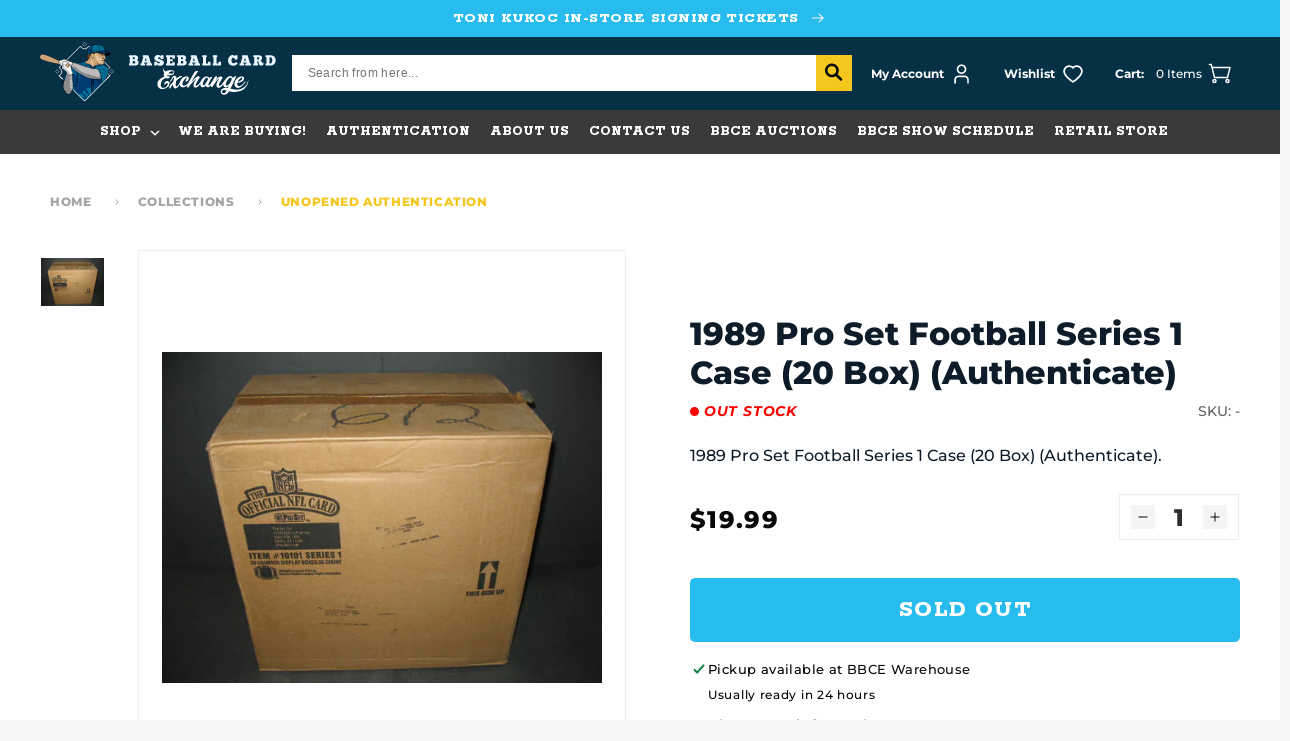

--- FILE ---
content_type: text/html; charset=utf-8
request_url: https://bbcexchange.com/products/1989-pro-set-football-series-1-case-20-box-authenticate
body_size: 148092
content:
<!doctype html>
<html class="no-js" lang="en">
  <head>
    <meta charset="utf-8">
    <meta http-equiv="X-UA-Compatible" content="IE=edge">
    <meta name="viewport" content="width=device-width,initial-scale=1">
    <meta name="theme-color" content="">
    <link rel="canonical" href="https://bbcexchange.com/products/1989-pro-set-football-series-1-case-20-box-authenticate">
    <link rel="preconnect" href="https://cdn.shopify.com" crossorigin>
    
<link rel="icon" type="image/png" href="//bbcexchange.com/cdn/shop/files/bce_logo_final_color2_b6a865a0-e476-460f-8241-cca82163ef3e.webp?crop=center&height=32&v=1671738542&width=32"><!--   font-family: 'Rokkitt', serif;   -->
      <link rel="preconnect" href="https://fonts.googleapis.com">
      <link rel="preconnect" href="https://fonts.gstatic.com" crossorigin>
      <link href="https://fonts.googleapis.com/css2?family=Rokkitt:wght@400;600;700;800&display=swap" rel="stylesheet"><link rel="preconnect" href="https://fonts.shopifycdn.com" crossorigin><title>
        1989 Pro Set Football Series 1 Case (20 Box) (Authenticate)
 &ndash; Baseball Card Exchange</title>

      
        <meta name="description" content="1989 Pro Set Football Series 1 Case (20 Box) (Authenticate).">
      

      

<meta property="og:site_name" content="Baseball Card Exchange">
<meta property="og:url" content="https://bbcexchange.com/products/1989-pro-set-football-series-1-case-20-box-authenticate">
<meta property="og:title" content="1989 Pro Set Football Series 1 Case (20 Box) (Authenticate)">
<meta property="og:type" content="product">
<meta property="og:description" content="1989 Pro Set Football Series 1 Case (20 Box) (Authenticate)."><meta property="og:image" content="http://bbcexchange.com/cdn/shop/products/1989prosetfootballunopenedseries1waxcase_lg_7e725fc9-5b17-4aa1-b27c-d6dced123f5b.jpg?v=1671417346">
  <meta property="og:image:secure_url" content="https://bbcexchange.com/cdn/shop/products/1989prosetfootballunopenedseries1waxcase_lg_7e725fc9-5b17-4aa1-b27c-d6dced123f5b.jpg?v=1671417346">
  <meta property="og:image:width" content="640">
  <meta property="og:image:height" content="480"><meta property="og:price:amount" content="160.00">
  <meta property="og:price:currency" content="USD"><meta name="twitter:site" content="@bbcexchange?lang=en"><meta name="twitter:card" content="summary_large_image">
<meta name="twitter:title" content="1989 Pro Set Football Series 1 Case (20 Box) (Authenticate)">
<meta name="twitter:description" content="1989 Pro Set Football Series 1 Case (20 Box) (Authenticate).">

  
      <script src="https://ajax.googleapis.com/ajax/libs/jquery/3.6.1/jquery.min.js"></script>
  
      <script src="//bbcexchange.com/cdn/shop/t/33/assets/global.js?v=173938282878491062371697189134" defer="defer"></script>
      <script src="//bbcexchange.com/cdn/shop/t/33/assets/swiper-bundle.min.js?v=84768859082109589201672722110" ></script>
      <script>window.performance && window.performance.mark && window.performance.mark('shopify.content_for_header.start');</script><meta id="shopify-digital-wallet" name="shopify-digital-wallet" content="/65730052310/digital_wallets/dialog">
<meta name="shopify-checkout-api-token" content="78dba2901e6c1edc628a2e54b3a9e237">
<meta id="in-context-paypal-metadata" data-shop-id="65730052310" data-venmo-supported="true" data-environment="production" data-locale="en_US" data-paypal-v4="true" data-currency="USD">
<link rel="alternate" hreflang="x-default" href="https://bbcexchange.com/products/1989-pro-set-football-series-1-case-20-box-authenticate">
<link rel="alternate" hreflang="en-CA" href="https://bbcexchange.com/en-ca/products/1989-pro-set-football-series-1-case-20-box-authenticate">
<link rel="alternate" hreflang="en-US" href="https://bbcexchange.com/products/1989-pro-set-football-series-1-case-20-box-authenticate">
<link rel="alternate" type="application/json+oembed" href="https://bbcexchange.com/products/1989-pro-set-football-series-1-case-20-box-authenticate.oembed">
<script async="async" src="/checkouts/internal/preloads.js?locale=en-US"></script>
<link rel="preconnect" href="https://shop.app" crossorigin="anonymous">
<script async="async" src="https://shop.app/checkouts/internal/preloads.js?locale=en-US&shop_id=65730052310" crossorigin="anonymous"></script>
<script id="apple-pay-shop-capabilities" type="application/json">{"shopId":65730052310,"countryCode":"US","currencyCode":"USD","merchantCapabilities":["supports3DS"],"merchantId":"gid:\/\/shopify\/Shop\/65730052310","merchantName":"Baseball Card Exchange","requiredBillingContactFields":["postalAddress","email"],"requiredShippingContactFields":["postalAddress","email"],"shippingType":"shipping","supportedNetworks":["visa","masterCard","amex","discover","elo","jcb"],"total":{"type":"pending","label":"Baseball Card Exchange","amount":"1.00"},"shopifyPaymentsEnabled":true,"supportsSubscriptions":true}</script>
<script id="shopify-features" type="application/json">{"accessToken":"78dba2901e6c1edc628a2e54b3a9e237","betas":["rich-media-storefront-analytics"],"domain":"bbcexchange.com","predictiveSearch":true,"shopId":65730052310,"locale":"en"}</script>
<script>var Shopify = Shopify || {};
Shopify.shop = "bbcexchange.myshopify.com";
Shopify.locale = "en";
Shopify.currency = {"active":"USD","rate":"1.0"};
Shopify.country = "US";
Shopify.theme = {"name":"[For Success Pages] BaseballCardExchange","id":137323151574,"schema_name":"Dawn","schema_version":"6.0.2","theme_store_id":887,"role":"main"};
Shopify.theme.handle = "null";
Shopify.theme.style = {"id":null,"handle":null};
Shopify.cdnHost = "bbcexchange.com/cdn";
Shopify.routes = Shopify.routes || {};
Shopify.routes.root = "/";</script>
<script type="module">!function(o){(o.Shopify=o.Shopify||{}).modules=!0}(window);</script>
<script>!function(o){function n(){var o=[];function n(){o.push(Array.prototype.slice.apply(arguments))}return n.q=o,n}var t=o.Shopify=o.Shopify||{};t.loadFeatures=n(),t.autoloadFeatures=n()}(window);</script>
<script>
  window.ShopifyPay = window.ShopifyPay || {};
  window.ShopifyPay.apiHost = "shop.app\/pay";
  window.ShopifyPay.redirectState = null;
</script>
<script id="shop-js-analytics" type="application/json">{"pageType":"product"}</script>
<script defer="defer" async type="module" src="//bbcexchange.com/cdn/shopifycloud/shop-js/modules/v2/client.init-shop-cart-sync_BdyHc3Nr.en.esm.js"></script>
<script defer="defer" async type="module" src="//bbcexchange.com/cdn/shopifycloud/shop-js/modules/v2/chunk.common_Daul8nwZ.esm.js"></script>
<script type="module">
  await import("//bbcexchange.com/cdn/shopifycloud/shop-js/modules/v2/client.init-shop-cart-sync_BdyHc3Nr.en.esm.js");
await import("//bbcexchange.com/cdn/shopifycloud/shop-js/modules/v2/chunk.common_Daul8nwZ.esm.js");

  window.Shopify.SignInWithShop?.initShopCartSync?.({"fedCMEnabled":true,"windoidEnabled":true});

</script>
<script defer="defer" async type="module" src="//bbcexchange.com/cdn/shopifycloud/shop-js/modules/v2/client.payment-terms_MV4M3zvL.en.esm.js"></script>
<script defer="defer" async type="module" src="//bbcexchange.com/cdn/shopifycloud/shop-js/modules/v2/chunk.common_Daul8nwZ.esm.js"></script>
<script defer="defer" async type="module" src="//bbcexchange.com/cdn/shopifycloud/shop-js/modules/v2/chunk.modal_CQq8HTM6.esm.js"></script>
<script type="module">
  await import("//bbcexchange.com/cdn/shopifycloud/shop-js/modules/v2/client.payment-terms_MV4M3zvL.en.esm.js");
await import("//bbcexchange.com/cdn/shopifycloud/shop-js/modules/v2/chunk.common_Daul8nwZ.esm.js");
await import("//bbcexchange.com/cdn/shopifycloud/shop-js/modules/v2/chunk.modal_CQq8HTM6.esm.js");

  
</script>
<script>
  window.Shopify = window.Shopify || {};
  if (!window.Shopify.featureAssets) window.Shopify.featureAssets = {};
  window.Shopify.featureAssets['shop-js'] = {"shop-cart-sync":["modules/v2/client.shop-cart-sync_QYOiDySF.en.esm.js","modules/v2/chunk.common_Daul8nwZ.esm.js"],"init-fed-cm":["modules/v2/client.init-fed-cm_DchLp9rc.en.esm.js","modules/v2/chunk.common_Daul8nwZ.esm.js"],"shop-button":["modules/v2/client.shop-button_OV7bAJc5.en.esm.js","modules/v2/chunk.common_Daul8nwZ.esm.js"],"init-windoid":["modules/v2/client.init-windoid_DwxFKQ8e.en.esm.js","modules/v2/chunk.common_Daul8nwZ.esm.js"],"shop-cash-offers":["modules/v2/client.shop-cash-offers_DWtL6Bq3.en.esm.js","modules/v2/chunk.common_Daul8nwZ.esm.js","modules/v2/chunk.modal_CQq8HTM6.esm.js"],"shop-toast-manager":["modules/v2/client.shop-toast-manager_CX9r1SjA.en.esm.js","modules/v2/chunk.common_Daul8nwZ.esm.js"],"init-shop-email-lookup-coordinator":["modules/v2/client.init-shop-email-lookup-coordinator_UhKnw74l.en.esm.js","modules/v2/chunk.common_Daul8nwZ.esm.js"],"pay-button":["modules/v2/client.pay-button_DzxNnLDY.en.esm.js","modules/v2/chunk.common_Daul8nwZ.esm.js"],"avatar":["modules/v2/client.avatar_BTnouDA3.en.esm.js"],"init-shop-cart-sync":["modules/v2/client.init-shop-cart-sync_BdyHc3Nr.en.esm.js","modules/v2/chunk.common_Daul8nwZ.esm.js"],"shop-login-button":["modules/v2/client.shop-login-button_D8B466_1.en.esm.js","modules/v2/chunk.common_Daul8nwZ.esm.js","modules/v2/chunk.modal_CQq8HTM6.esm.js"],"init-customer-accounts-sign-up":["modules/v2/client.init-customer-accounts-sign-up_C8fpPm4i.en.esm.js","modules/v2/client.shop-login-button_D8B466_1.en.esm.js","modules/v2/chunk.common_Daul8nwZ.esm.js","modules/v2/chunk.modal_CQq8HTM6.esm.js"],"init-shop-for-new-customer-accounts":["modules/v2/client.init-shop-for-new-customer-accounts_CVTO0Ztu.en.esm.js","modules/v2/client.shop-login-button_D8B466_1.en.esm.js","modules/v2/chunk.common_Daul8nwZ.esm.js","modules/v2/chunk.modal_CQq8HTM6.esm.js"],"init-customer-accounts":["modules/v2/client.init-customer-accounts_dRgKMfrE.en.esm.js","modules/v2/client.shop-login-button_D8B466_1.en.esm.js","modules/v2/chunk.common_Daul8nwZ.esm.js","modules/v2/chunk.modal_CQq8HTM6.esm.js"],"shop-follow-button":["modules/v2/client.shop-follow-button_CkZpjEct.en.esm.js","modules/v2/chunk.common_Daul8nwZ.esm.js","modules/v2/chunk.modal_CQq8HTM6.esm.js"],"lead-capture":["modules/v2/client.lead-capture_BntHBhfp.en.esm.js","modules/v2/chunk.common_Daul8nwZ.esm.js","modules/v2/chunk.modal_CQq8HTM6.esm.js"],"checkout-modal":["modules/v2/client.checkout-modal_CfxcYbTm.en.esm.js","modules/v2/chunk.common_Daul8nwZ.esm.js","modules/v2/chunk.modal_CQq8HTM6.esm.js"],"shop-login":["modules/v2/client.shop-login_Da4GZ2H6.en.esm.js","modules/v2/chunk.common_Daul8nwZ.esm.js","modules/v2/chunk.modal_CQq8HTM6.esm.js"],"payment-terms":["modules/v2/client.payment-terms_MV4M3zvL.en.esm.js","modules/v2/chunk.common_Daul8nwZ.esm.js","modules/v2/chunk.modal_CQq8HTM6.esm.js"]};
</script>
<script>(function() {
  var isLoaded = false;
  function asyncLoad() {
    if (isLoaded) return;
    isLoaded = true;
    var urls = ["https:\/\/static.klaviyo.com\/onsite\/js\/klaviyo.js?company_id=QNMSsL\u0026shop=bbcexchange.myshopify.com","https:\/\/static.klaviyo.com\/onsite\/js\/klaviyo.js?company_id=QNMSsL\u0026shop=bbcexchange.myshopify.com","https:\/\/scct-app.herokuapp.com\/get_script\/f87f33b624cf11ee83ac2622e4dfa8b7.js?shop=bbcexchange.myshopify.com","https:\/\/chimpstatic.com\/mcjs-connected\/js\/users\/039eb3a9aad9e435b2865d16b\/6e6b4785822a005960e414e50.js?shop=bbcexchange.myshopify.com","https:\/\/shy.elfsight.com\/p\/platform.js?shop=bbcexchange.myshopify.com"];
    for (var i = 0; i < urls.length; i++) {
      var s = document.createElement('script');
      s.type = 'text/javascript';
      s.async = true;
      s.src = urls[i];
      var x = document.getElementsByTagName('script')[0];
      x.parentNode.insertBefore(s, x);
    }
  };
  if(window.attachEvent) {
    window.attachEvent('onload', asyncLoad);
  } else {
    window.addEventListener('load', asyncLoad, false);
  }
})();</script>
<script id="__st">var __st={"a":65730052310,"offset":-21600,"reqid":"18f93df1-5755-4fd4-90ec-dabcb84ec473-1768942127","pageurl":"bbcexchange.com\/products\/1989-pro-set-football-series-1-case-20-box-authenticate","u":"2ae054990ebf","p":"product","rtyp":"product","rid":7957134901462};</script>
<script>window.ShopifyPaypalV4VisibilityTracking = true;</script>
<script id="captcha-bootstrap">!function(){'use strict';const t='contact',e='account',n='new_comment',o=[[t,t],['blogs',n],['comments',n],[t,'customer']],c=[[e,'customer_login'],[e,'guest_login'],[e,'recover_customer_password'],[e,'create_customer']],r=t=>t.map((([t,e])=>`form[action*='/${t}']:not([data-nocaptcha='true']) input[name='form_type'][value='${e}']`)).join(','),a=t=>()=>t?[...document.querySelectorAll(t)].map((t=>t.form)):[];function s(){const t=[...o],e=r(t);return a(e)}const i='password',u='form_key',d=['recaptcha-v3-token','g-recaptcha-response','h-captcha-response',i],f=()=>{try{return window.sessionStorage}catch{return}},m='__shopify_v',_=t=>t.elements[u];function p(t,e,n=!1){try{const o=window.sessionStorage,c=JSON.parse(o.getItem(e)),{data:r}=function(t){const{data:e,action:n}=t;return t[m]||n?{data:e,action:n}:{data:t,action:n}}(c);for(const[e,n]of Object.entries(r))t.elements[e]&&(t.elements[e].value=n);n&&o.removeItem(e)}catch(o){console.error('form repopulation failed',{error:o})}}const l='form_type',E='cptcha';function T(t){t.dataset[E]=!0}const w=window,h=w.document,L='Shopify',v='ce_forms',y='captcha';let A=!1;((t,e)=>{const n=(g='f06e6c50-85a8-45c8-87d0-21a2b65856fe',I='https://cdn.shopify.com/shopifycloud/storefront-forms-hcaptcha/ce_storefront_forms_captcha_hcaptcha.v1.5.2.iife.js',D={infoText:'Protected by hCaptcha',privacyText:'Privacy',termsText:'Terms'},(t,e,n)=>{const o=w[L][v],c=o.bindForm;if(c)return c(t,g,e,D).then(n);var r;o.q.push([[t,g,e,D],n]),r=I,A||(h.body.append(Object.assign(h.createElement('script'),{id:'captcha-provider',async:!0,src:r})),A=!0)});var g,I,D;w[L]=w[L]||{},w[L][v]=w[L][v]||{},w[L][v].q=[],w[L][y]=w[L][y]||{},w[L][y].protect=function(t,e){n(t,void 0,e),T(t)},Object.freeze(w[L][y]),function(t,e,n,w,h,L){const[v,y,A,g]=function(t,e,n){const i=e?o:[],u=t?c:[],d=[...i,...u],f=r(d),m=r(i),_=r(d.filter((([t,e])=>n.includes(e))));return[a(f),a(m),a(_),s()]}(w,h,L),I=t=>{const e=t.target;return e instanceof HTMLFormElement?e:e&&e.form},D=t=>v().includes(t);t.addEventListener('submit',(t=>{const e=I(t);if(!e)return;const n=D(e)&&!e.dataset.hcaptchaBound&&!e.dataset.recaptchaBound,o=_(e),c=g().includes(e)&&(!o||!o.value);(n||c)&&t.preventDefault(),c&&!n&&(function(t){try{if(!f())return;!function(t){const e=f();if(!e)return;const n=_(t);if(!n)return;const o=n.value;o&&e.removeItem(o)}(t);const e=Array.from(Array(32),(()=>Math.random().toString(36)[2])).join('');!function(t,e){_(t)||t.append(Object.assign(document.createElement('input'),{type:'hidden',name:u})),t.elements[u].value=e}(t,e),function(t,e){const n=f();if(!n)return;const o=[...t.querySelectorAll(`input[type='${i}']`)].map((({name:t})=>t)),c=[...d,...o],r={};for(const[a,s]of new FormData(t).entries())c.includes(a)||(r[a]=s);n.setItem(e,JSON.stringify({[m]:1,action:t.action,data:r}))}(t,e)}catch(e){console.error('failed to persist form',e)}}(e),e.submit())}));const S=(t,e)=>{t&&!t.dataset[E]&&(n(t,e.some((e=>e===t))),T(t))};for(const o of['focusin','change'])t.addEventListener(o,(t=>{const e=I(t);D(e)&&S(e,y())}));const B=e.get('form_key'),M=e.get(l),P=B&&M;t.addEventListener('DOMContentLoaded',(()=>{const t=y();if(P)for(const e of t)e.elements[l].value===M&&p(e,B);[...new Set([...A(),...v().filter((t=>'true'===t.dataset.shopifyCaptcha))])].forEach((e=>S(e,t)))}))}(h,new URLSearchParams(w.location.search),n,t,e,['guest_login'])})(!0,!0)}();</script>
<script integrity="sha256-4kQ18oKyAcykRKYeNunJcIwy7WH5gtpwJnB7kiuLZ1E=" data-source-attribution="shopify.loadfeatures" defer="defer" src="//bbcexchange.com/cdn/shopifycloud/storefront/assets/storefront/load_feature-a0a9edcb.js" crossorigin="anonymous"></script>
<script crossorigin="anonymous" defer="defer" src="//bbcexchange.com/cdn/shopifycloud/storefront/assets/shopify_pay/storefront-65b4c6d7.js?v=20250812"></script>
<script data-source-attribution="shopify.dynamic_checkout.dynamic.init">var Shopify=Shopify||{};Shopify.PaymentButton=Shopify.PaymentButton||{isStorefrontPortableWallets:!0,init:function(){window.Shopify.PaymentButton.init=function(){};var t=document.createElement("script");t.src="https://bbcexchange.com/cdn/shopifycloud/portable-wallets/latest/portable-wallets.en.js",t.type="module",document.head.appendChild(t)}};
</script>
<script data-source-attribution="shopify.dynamic_checkout.buyer_consent">
  function portableWalletsHideBuyerConsent(e){var t=document.getElementById("shopify-buyer-consent"),n=document.getElementById("shopify-subscription-policy-button");t&&n&&(t.classList.add("hidden"),t.setAttribute("aria-hidden","true"),n.removeEventListener("click",e))}function portableWalletsShowBuyerConsent(e){var t=document.getElementById("shopify-buyer-consent"),n=document.getElementById("shopify-subscription-policy-button");t&&n&&(t.classList.remove("hidden"),t.removeAttribute("aria-hidden"),n.addEventListener("click",e))}window.Shopify?.PaymentButton&&(window.Shopify.PaymentButton.hideBuyerConsent=portableWalletsHideBuyerConsent,window.Shopify.PaymentButton.showBuyerConsent=portableWalletsShowBuyerConsent);
</script>
<script data-source-attribution="shopify.dynamic_checkout.cart.bootstrap">document.addEventListener("DOMContentLoaded",(function(){function t(){return document.querySelector("shopify-accelerated-checkout-cart, shopify-accelerated-checkout")}if(t())Shopify.PaymentButton.init();else{new MutationObserver((function(e,n){t()&&(Shopify.PaymentButton.init(),n.disconnect())})).observe(document.body,{childList:!0,subtree:!0})}}));
</script>
<link id="shopify-accelerated-checkout-styles" rel="stylesheet" media="screen" href="https://bbcexchange.com/cdn/shopifycloud/portable-wallets/latest/accelerated-checkout-backwards-compat.css" crossorigin="anonymous">
<style id="shopify-accelerated-checkout-cart">
        #shopify-buyer-consent {
  margin-top: 1em;
  display: inline-block;
  width: 100%;
}

#shopify-buyer-consent.hidden {
  display: none;
}

#shopify-subscription-policy-button {
  background: none;
  border: none;
  padding: 0;
  text-decoration: underline;
  font-size: inherit;
  cursor: pointer;
}

#shopify-subscription-policy-button::before {
  box-shadow: none;
}

      </style>
<script id="sections-script" data-sections="header,footer" defer="defer" src="//bbcexchange.com/cdn/shop/t/33/compiled_assets/scripts.js?v=11484"></script>
<script>window.performance && window.performance.mark && window.performance.mark('shopify.content_for_header.end');</script>

  
      <style data-shopify>
        @font-face {
  font-family: Montserrat;
  font-weight: 500;
  font-style: normal;
  font-display: swap;
  src: url("//bbcexchange.com/cdn/fonts/montserrat/montserrat_n5.07ef3781d9c78c8b93c98419da7ad4fbeebb6635.woff2") format("woff2"),
       url("//bbcexchange.com/cdn/fonts/montserrat/montserrat_n5.adf9b4bd8b0e4f55a0b203cdd84512667e0d5e4d.woff") format("woff");
}

        @font-face {
  font-family: Montserrat;
  font-weight: 700;
  font-style: normal;
  font-display: swap;
  src: url("//bbcexchange.com/cdn/fonts/montserrat/montserrat_n7.3c434e22befd5c18a6b4afadb1e3d77c128c7939.woff2") format("woff2"),
       url("//bbcexchange.com/cdn/fonts/montserrat/montserrat_n7.5d9fa6e2cae713c8fb539a9876489d86207fe957.woff") format("woff");
}

        @font-face {
  font-family: Montserrat;
  font-weight: 500;
  font-style: italic;
  font-display: swap;
  src: url("//bbcexchange.com/cdn/fonts/montserrat/montserrat_i5.d3a783eb0cc26f2fda1e99d1dfec3ebaea1dc164.woff2") format("woff2"),
       url("//bbcexchange.com/cdn/fonts/montserrat/montserrat_i5.76d414ea3d56bb79ef992a9c62dce2e9063bc062.woff") format("woff");
}

        @font-face {
  font-family: Montserrat;
  font-weight: 700;
  font-style: italic;
  font-display: swap;
  src: url("//bbcexchange.com/cdn/fonts/montserrat/montserrat_i7.a0d4a463df4f146567d871890ffb3c80408e7732.woff2") format("woff2"),
       url("//bbcexchange.com/cdn/fonts/montserrat/montserrat_i7.f6ec9f2a0681acc6f8152c40921d2a4d2e1a2c78.woff") format("woff");
}

        @font-face {
  font-family: Montserrat;
  font-weight: 800;
  font-style: normal;
  font-display: swap;
  src: url("//bbcexchange.com/cdn/fonts/montserrat/montserrat_n8.853056e398b4dadf6838423edb7abaa02f651554.woff2") format("woff2"),
       url("//bbcexchange.com/cdn/fonts/montserrat/montserrat_n8.9201aba6104751e1b3e48577a5a739fc14862200.woff") format("woff");
}

  
        :root {
          --font-body-family: Montserrat, sans-serif;
          --font-body-style: normal;
          --font-body-weight: 500;
          --font-body-weight-bold: 800;
  
          --font-heading-family: Montserrat, sans-serif;
          --font-heading-style: normal;
          --font-heading-weight: 800;
  
          --font-second-heading-family: 'Rokkitt';
          --font-second-heading-style: normal;
          --font-second-heading-weight: 800;
  
          --font-body-scale: 1.0;
          --font-heading-scale: 1.0;
  
          --color-base-text: 8, 9, 8;
          --color-shadow: 8, 9, 8;
          --color-base-background-1: 245, 245, 245;
          --color-base-background-2: 255, 255, 255;
          --color-base-solid-button-labels: 255, 255, 255;
          --color-base-outline-button-labels: 8, 9, 8;
          --color-base-accent-1: 8, 9, 8;
          --color-base-accent-2: 51, 79, 180;
          --payment-terms-background-color: #f5f5f5;
  
          --gradient-base-background-1: #f5f5f5;
          --gradient-base-background-2: #ffffff;
          --gradient-base-accent-1: #080908;
          --gradient-base-accent-2: #334fb4;
  
          --media-padding: px;
          --media-border-opacity: 0.05;
          --media-border-width: 1px;
          --media-radius: 0px;
          --media-shadow-opacity: 0.0;
          --media-shadow-horizontal-offset: 0px;
          --media-shadow-vertical-offset: 4px;
          --media-shadow-blur-radius: 5px;
          --media-shadow-visible: 0;
  
          --page-width: 140rem;
          --page-width-margin: 0rem;
  
          --card-image-padding: 0.0rem;
          --card-corner-radius: 0.0rem;
          --card-text-alignment: left;
          --card-border-width: 0.0rem;
          --card-border-opacity: 0.1;
          --card-shadow-opacity: 0.0;
          --card-shadow-visible: 0;
          --card-shadow-horizontal-offset: 0.0rem;
          --card-shadow-vertical-offset: 0.4rem;
          --card-shadow-blur-radius: 0.5rem;
  
          --badge-corner-radius: 4.0rem;
  
          --popup-border-width: 1px;
          --popup-border-opacity: 0.1;
          --popup-corner-radius: 0px;
          --popup-shadow-opacity: 0.0;
          --popup-shadow-horizontal-offset: 0px;
          --popup-shadow-vertical-offset: 4px;
          --popup-shadow-blur-radius: 5px;
  
          --drawer-border-width: 1px;
          --drawer-border-opacity: 0.1;
          --drawer-shadow-opacity: 0.0;
          --drawer-shadow-horizontal-offset: 0px;
          --drawer-shadow-vertical-offset: 4px;
          --drawer-shadow-blur-radius: 5px;
  
          --spacing-sections-desktop: 0px;
          --spacing-sections-mobile: 0px;
  
          --grid-desktop-vertical-spacing: 24px;
          --grid-desktop-horizontal-spacing: 24px;
          --grid-mobile-vertical-spacing: 12px;
          --grid-mobile-horizontal-spacing: 12px;
  
          --text-boxes-border-opacity: 0.1;
          --text-boxes-border-width: 0px;
          --text-boxes-radius: 0px;
          --text-boxes-shadow-opacity: 0.0;
          --text-boxes-shadow-visible: 0;
          --text-boxes-shadow-horizontal-offset: 0px;
          --text-boxes-shadow-vertical-offset: 4px;
          --text-boxes-shadow-blur-radius: 5px;
  
          --buttons-radius: 0px;
          --buttons-radius-outset: 0px;
          --buttons-border-width: 1px;
          --buttons-border-opacity: 1.0;
          --buttons-shadow-opacity: 0.0;
          --buttons-shadow-visible: 0;
          --buttons-shadow-horizontal-offset: 0px;
          --buttons-shadow-vertical-offset: 4px;
          --buttons-shadow-blur-radius: 5px;
          --buttons-border-offset: 0px;
  
          --inputs-radius: 0px;
          --inputs-border-width: 1px;
          --inputs-border-opacity: 0.55;
          --inputs-shadow-opacity: 0.0;
          --inputs-shadow-horizontal-offset: 0px;
          --inputs-margin-offset: 0px;
          --inputs-shadow-vertical-offset: 4px;
          --inputs-shadow-blur-radius: 5px;
          --inputs-radius-outset: 0px;
  
          --variant-pills-radius: 40px;
          --variant-pills-border-width: 1px;
          --variant-pills-border-opacity: 0.55;
          --variant-pills-shadow-opacity: 0.0;
          --variant-pills-shadow-horizontal-offset: 0px;
          --variant-pills-shadow-vertical-offset: 4px;
          --variant-pills-shadow-blur-radius: 5px;
  
          --color-type-1: #27BCED;
          --color-type-2: #F3C71D;
          --color-type-3: #007298;
          --color-type-4: #080908;
          --color-type-5: #053045;
          --color-type-6: #3A3A3A;
          --color-type-7: #7AC11F;
        }
  
        *,
        *::before,
        *::after {
          box-sizing: inherit;
        }
  
        html {
          box-sizing: border-box;
          font-size: calc(var(--font-body-scale) * 62.5%);
          height: 100%;
        }
  
        body {
          display: grid;
          grid-template-rows: auto auto 1fr auto;
          grid-template-columns: 100%;
          min-height: 100%;
          margin: 0;
          font-size: 1.4rem;
          letter-spacing: normal;
          line-height: calc(1 + 0.8 / var(--font-body-scale));
          font-family: var(--font-body-family);
          font-style: var(--font-body-style);
          font-weight: var(--font-body-weight);
        }
  
        @media screen and (min-width: 750px) {
          body {
            font-size: 1.6rem;
          }
        }
      </style>
  
      <link href="//bbcexchange.com/cdn/shop/t/33/assets/base.css?v=128287830917653679441673266230" rel="stylesheet" type="text/css" media="all" />
      <link href="//bbcexchange.com/cdn/shop/t/33/assets/swiper-bundle.min.css?v=88543545378840270411672722110" rel="stylesheet" type="text/css" media="all" />
<link rel="preload" as="font" href="//bbcexchange.com/cdn/fonts/montserrat/montserrat_n5.07ef3781d9c78c8b93c98419da7ad4fbeebb6635.woff2" type="font/woff2" crossorigin><link rel="preload" as="font" href="//bbcexchange.com/cdn/fonts/montserrat/montserrat_n8.853056e398b4dadf6838423edb7abaa02f651554.woff2" type="font/woff2" crossorigin><link rel="stylesheet" href="//bbcexchange.com/cdn/shop/t/33/assets/component-predictive-search.css?v=165644661289088488651672722110" media="print" onload="this.media='all'"><script>document.documentElement.className = document.documentElement.className.replace('no-js', 'js');
      if (Shopify.designMode) {
        document.documentElement.classList.add('shopify-design-mode');
      }
      </script>
      <!-- Algolia head -->
        <script src="//bbcexchange.com/cdn/shop/t/33/assets/algolia_config.js?v=153513448975435628891698811120" type="text/javascript"></script>
  
      <script type="text/template" id="template_algolia_money_format">${{amount}}
</script>
      <script type="text/template" id="template_algolia_current_collection_id">{
    "currentCollectionID": 
}
</script>
      <script type="text/template" id="template_algolia_autocomplete"><div class="
  aa-columns-container

  [[# with.articles ]] aa-with-articles [[/ with.articles ]]
  [[^ with.articles ]] aa-without-articles [[/ with.articles ]]

  [[# with.collections ]] aa-with-collections [[/ with.collections ]]
  [[^ with.collections ]] aa-without-collections [[/ with.collections ]]

  [[# with.footer ]] aa-with-footer [[/ with.footer ]]
  [[^ with.footer ]] aa-without-footer [[/ with.footer ]]

  [[# with.poweredBy ]] aa-with-powered-by [[/ with.poweredBy ]]
  [[^ with.poweredBy ]] aa-without-powered-by [[/ with.poweredBy ]]

  [[# with.products ]] aa-with-products [[/ with.products ]]
  [[^ with.products ]] aa-without-products [[/ with.products ]]

  [[# with.pages ]] aa-with-pages [[/ with.pages ]]
  [[^ with.pages ]] aa-without-pages [[/ with.pages ]]
">
  <div class="aa-dataset-products aa-right-column"></div>

  <div class="aa-left-column">
    <div class="aa-collections">
      <div class="aa-collections-header">
        Collections
      </div>
      <div class="aa-dataset-collections"></div>
    </div>

    <div class="aa-articles">
      <div class="aa-articles-header">
        Blog posts
      </div>
      <div class="aa-dataset-articles"></div>
    </div>

    <div class="aa-pages">
      <div class="aa-pages-header">
        Pages
      </div>
      <div class="aa-dataset-pages"></div>
    </div>

    <div class="aa-powered-by">
      <a
        class="aa-powered-by-logo"
        href="https://www.algolia.com/search-solutions/shopify/?utm_source=shopify&utm_medium=link&utm_campaign=autocomplete-[[ storeName ]]"
      ></a>
    </div>
  </div>
</div>
</script>
      <script type="text/template" id="template_algolia_autocomplete.css">.algolia-autocomplete {
  box-sizing: border-box;

  background: white;
  border: 1px solid #CCC;
  border-top: 2px solid [[ colors.main ]];

  z-index: 10000 !important;

  color: black;

  text-align: left;
}

.aa-dropdown-menu .aa-highlight {
  color: black;
  font-weight: bold;
}

.aa-dropdown-menu .aa-cursor {
  cursor: pointer;
  background: #f8f8f8;
}

/* Resets */
.aa-dropdown-menu div,
.aa-dropdown-menu p,
.aa-dropdown-menu span,
.aa-dropdown-menu a {
  box-sizing: border-box;

  margin: 0;
  padding: 0;

  line-height: 1;
  font-size: initial;
}

/* Links */
.aa-dropdown-menu a,
.aa-dropdown-menu a:hover,
.aa-dropdown-menu a:focus,
.aa-dropdown-menu a:active {
  font-weight: initial;
  font-style: initial;
  text-decoration: initial;

  color: [[ colors.main ]];
}

.aa-dropdown-menu a:hover,
.aa-dropdown-menu a:focus,
.aa-dropdown-menu a:active {
  text-decoration: underline;
}

/* Column layout */
.aa-dropdown-menu .aa-left-column {
  position: relative;
  padding: 24px 24px 0 24px;
}

.aa-dropdown-menu-size-xs .aa-left-column,
.aa-dropdown-menu-size-sm .aa-left-column {
  padding: 0 12px 32px;
}

.aa-dropdown-menu .aa-with-powered-by .aa-left-column {
  padding-bottom: 48px;
}

.aa-dropdown-menu-size-xs .aa-without-powered-by .aa-left-column,
.aa-dropdown-menu-size-sm .aa-without-powered-by .aa-left-column {
  padding-bottom: 0;
}

.aa-dropdown-menu .aa-right-column {
  position: relative;
  padding: 24px;
}

.aa-dropdown-menu-size-xs .aa-right-column,
.aa-dropdown-menu-size-sm .aa-right-column {
  padding: 24px 12px 34px 12px;
}

.aa-dropdown-menu-size-md .aa-without-footer .aa-right-column,
.aa-dropdown-menu-size-lg .aa-without-footer .aa-right-column {
  padding-bottom: 0;
}

.aa-dropdown-menu-size-xs .aa-without-footer .aa-right-column,
.aa-dropdown-menu-size-sm .aa-without-footer .aa-right-column {
  padding-bottom: 0;
  margin-bottom: 8px;
}

.aa-dropdown-menu-size-lg .aa-columns-container {
  direction: rtl;
  width: 100%;
  display: table;
  table-layout: fixed;
}

.aa-dropdown-menu-size-lg .aa-left-column,
.aa-dropdown-menu-size-lg .aa-right-column {
  display: table-cell;
  direction: ltr;
  vertical-align: top;
}

.aa-dropdown-menu-size-lg .aa-left-column {
  width: 30%;
}

.aa-dropdown-menu-size-lg .aa-without-articles.aa-without-collections .aa-left-column {
  display: none;
}

.aa-dropdown-menu-size-lg .aa-without-products .aa-left-column {
  width: 100%;
}

.aa-dropdown-menu-size-lg .aa-right-column {
  width: 70%;
  border-left: 1px solid #ebebeb;

  padding-bottom: 64px;
}

.aa-dropdown-menu-size-lg .aa-without-articles.aa-without-collections .aa-right-column {
  width: 100%;
  border-left: none;
}

.aa-dropdown-menu-size-lg .aa-without-products .aa-right-column {
  display: none;
}

/* Products group */
.aa-dropdown-menu .aa-dataset-products .aa-suggestions:after {
  content: '';
  display: block;
  clear: both;
}

.aa-dropdown-menu .aa-without-products .aa-dataset-products {
  display: none;
}

.aa-dropdown-menu .aa-products-empty {
  margin-bottom: 16px;
}

.aa-dropdown-menu .aa-products-empty .aa-no-result {
  color: [[ colors.secondary ]];
}

.aa-dropdown-menu .aa-products-empty .aa-see-all {
  margin-top: 8px;
}

/* Product */
.aa-dropdown-menu .aa-dataset-products .aa-suggestion {
  float: left;

  width: 50%;

  margin-bottom: 16px;
  margin-top: -4px; /* -$v_padding */
}

.aa-dropdown-menu-size-xs .aa-dataset-products .aa-suggestion,
.aa-dropdown-menu-size-sm .aa-dataset-products .aa-suggestion {
  width: 100%;
}

.aa-dropdown-menu .aa-product {
  position: relative;
  min-height: 56px; /* $img_size + 2 * $v_padding */

  padding: 4px 16px; /* $v_padding, $h_padding */
}

.aa-dropdown-menu .aa-product-picture {
  position: absolute;

  width: 48px; /* $img_size */
  height: 48px; /* $img_size */

  top: 4px; /* $v_padding */
  left: 16px; /* $h_padding */

  background-position: center center;
  background-size: contain;
  background-repeat: no-repeat;
  display: block;
}

.aa-dropdown-menu .aa-product-text {
  margin-left: 64px; /* $img_size + $h_padding */
}

.aa-dropdown-menu-size-xs .aa-product {
  padding: 4px;
}

.aa-dropdown-menu-size-xs .aa-product-picture {
  display: none;
}

.aa-dropdown-menu-size-xs .aa-product-text {
  margin: 0;
}

.aa-dropdown-menu .aa-product-info {
  font-size: 0.85em;
  color: [[ colors.secondary ]];
}

.aa-dropdown-menu .aa-product-info .aa-highlight {
  font-size: 1em;
}

.aa-dropdown-menu .aa-product-price {
  color: [[ colors.main ]];
}

.aa-dropdown-menu .aa-product-title,
.aa-dropdown-menu .aa-product-info {
  width: 100%;

  margin-top: -0.4em;

  white-space: nowrap;
  overflow: hidden;
  text-overflow: ellipsis;

  line-height: 1.5;
}

/* Collections, Articles & Pages */
.aa-dropdown-menu .aa-without-collections .aa-collections {
  display: none;
}

.aa-dropdown-menu .aa-without-articles .aa-articles {
  display: none;
}

.aa-dropdown-menu .aa-without-pages .aa-pages {
  display: none;
}

.aa-dropdown-menu .aa-collections,
.aa-dropdown-menu .aa-articles,
.aa-dropdown-menu .aa-pages {
  margin-bottom: 24px;
}

.aa-dropdown-menu .aa-collections-empty .aa-no-result,
.aa-dropdown-menu .aa-articles-empty .aa-no-result,
.aa-dropdown-menu .aa-pages-empty .aa-no-result {
  opacity: 0.7;
}

.aa-dropdown-menu .aa-collections-header,
.aa-dropdown-menu .aa-articles-header,
.aa-dropdown-menu .aa-pages-header {
  margin-bottom: 8px;

  text-transform: uppercase;
  font-weight: bold;
  font-size: 0.8em;

  color: [[ colors.secondary ]];
}

.aa-dropdown-menu .aa-collection,
.aa-dropdown-menu .aa-article,
.aa-dropdown-menu .aa-page {
  padding: 4px;
}

/* Footer */
.aa-dropdown-menu .aa-footer {
  display: block;
  width: 100%;
  position: absolute;
  left: 0;
  bottom: 0;
  padding: 0 40px;
  color: rgb(21, 142, 194);

}

.aa-dropdown-menu-size-sm .aa-footer {
  padding: 0 28px;
  margin-bottom: 24px;
}

.aa-dropdown-menu-size-xs .aa-footer {
  padding: 0 16px;
  margin-bottom: 24px;
}

.aa-dropdown-menu-size-lg .aa-footer {
  padding: 16px 48px;
  background-color: #f8f8f8;
}

/* Powered By */

.aa-dropdown-menu .aa-without-powered-by .aa-powered-by {
  display: none;
}

.aa-dropdown-menu .aa-powered-by {
  width: 100%;

  position: absolute;
  left: 0;
  bottom: 16px;

  text-align: center;
  font-size: 0.8em;
  color: [[ colors.secondary ]];
}

.aa-dropdown-menu .aa-powered-by-logo {
  display: inline-block;

  width: 142px;
  height: 24px;

  margin-bottom: -6px;

  background-position: center center;
  background-size: contain;
  background-repeat: no-repeat;
  background-image: url([data-uri]);
}
</script>
      <script type="text/template" id="template_algolia_autocomplete_pages_empty"><div class="aa-pages-empty">
  <div class="aa-no-result">
    [[ translations.noPageFound ]]
  </div>
</div>
</script>
      <script type="text/template" id="template_algolia_autocomplete_page"><div class="aa-page">
  <div class="aa-picture" style="background-image: url('[[# helpers.iconImage ]][[/ helpers.iconImage ]]')"></div>
  <div class="aa-text">
    <span class="aa-title">[[& _highlightResult.title.value ]]</span>
  </div>
</div>
</script>
      <script type="text/template" id="template_algolia_autocomplete_collection"><div class="aa-collection">
  <div class="aa-picture" style="background-image: url('[[# helpers.iconImage ]][[/ helpers.iconImage ]]')"></div>
  <div class="aa-text">
    <span class="aa-title">[[& _highlightResult.title.value ]]</span>
  </div>
</div>
</script>
      <script type="text/template" id="template_algolia_autocomplete_collections_empty"><div class="aa-collections-empty">
  <div class="aa-no-result">
    [[ translations.noCollectionFound ]]
  </div>
</div>
</script>
      <script type="text/template" id="template_algolia_autocomplete_article"><div class="aa-article">
  <div class="aa-text">
    <span class="aa-title">[[& _highlightResult.title.value ]]</span>
  </div>
</div>
</script>
      <script type="text/template" id="template_algolia_autocomplete_articles_empty"><div class="aa-articles-empty">
  <div class="aa-no-result">
    No article found
  </div>
</div>
</script>
      <script type="text/template" id="template_algolia_autocomplete_product"><div data-algolia-index="[[ _index ]]" data-algolia-position="[[ _position ]]" data-algolia-queryid="[[ queryID ]]" data-algolia-objectid="[[ objectID ]]" class="aa-product">
  <div class="aa-product-picture" style="background-image: url('[[# helpers.thumbImage ]][[/ helpers.thumbImage ]]')"></div>
  <div class="aa-product-text">
    <p class="aa-product-title">
      [[# helpers.fullHTMLTitle ]][[/ helpers.fullHTMLTitle ]]
    </p>
    <p class="aa-product-info">
      [[# product_type ]]
        [[& _highlightResult.product_type.value ]]
      [[/ product_type ]]
      [[# vendor ]]
        [[# helpers.by ]] [[& _highlightResult.vendor.value ]] [[/ helpers.by ]]
      [[/ vendor ]]
    </p>
    <p class="aa-product-price">
      [[# helpers.autocompletePrice ]][[/ helpers.autocompletePrice ]]
    </p>
  </div>
</div>
</script>
      <script type="text/template" id="template_algolia_autocomplete_products_empty"><div class="aa-products-empty">
  <p class="aa-no-result">
    [[# helpers.no_result_for ]] "[[ query ]]" [[/ helpers.no_result_for]]
  </p>

  <p class="aa-see-all">
    <a href="/search?q=">
      [[ translations.allProducts ]]
    </a>
  </p>
</div>
</script>
      <script type="text/template" id="template_algolia_autocomplete_footer"><div class="aa-footer">
    <a class="aa-footer-link" href="/search?q=[[ query ]]">
    [[ translations.allProducts ]]
    [[ translations.matching ]]
    <span class="aa-query">
      "[[ query ]]"
    </span>
    (<span class="aa-nbhits">[[# helpers.formatNumber ]][[ nbHits ]][[/ helpers.formatNumber ]]</span>)
  </a>
</div>
</script>
      <script type="text/template" id="template_algolia_instant_search"><div class="ais-page ">  
  <div class="ais-facets-button">
    Show filters
  </div>
  <div class="ais-facets">
    <h1 class="ais-h2">[[ translations.searchTitle ]]</h1>
    <div class="ais-input">
      <div class="ais-search-box-container"></div>
      <div class="ais-input-button">
        <div class="ais-clear-input-icon"></div>
      </div>
    </div>
    <div class="ais-clear-refinements-container"></div>
    <div class="ais-current-refined-values-container"></div>
    [[# facets ]]
      <div class="ais-facet-dropdown-wrapper ais-facet-[[ type ]] ais-facet-[[ escapedName ]]">
        <input class="ais-dropdown-checkbox" type="checkbox" id="[[ escapedName ]]" name="dropdown" checked>        
        <label for="[[ escapedName ]]" class="ais-range-slider--header ais-facet--header ais-header">[[ title ]]</label>
        <div class="ais-facet-[[ escapedName ]]-container ais-facet-dropdown-container"></div>
      </div>
    [[/ facets ]]
  </div>
  <div class="ais-block">
    <div class="ais-search-header">
      <div class="ais-stats-container"></div>
      <div class="ais-change-display">
        <span class="ais-change-display-block ais-change-display-selected"><i class="fa fa-th-large"></i></span>
        <span class="ais-change-display-list"><i class="fa fa-th-list"></i></span>
      </div>
      <div class="ais-sort">
        [[# multipleSortOrders ]]
        [[ translations.sortBy ]] <span class="ais-sort-orders-container"></span>
        [[/ multipleSortOrders ]]

        [[^ multipleSortOrders ]]
        [[ translations.sortBy ]] [[ translations.relevance ]]
        [[/ multipleSortOrders ]]
      </div>
    </div>
    <div class="ais-hits-container ais-results-as-block"></div>
  </div>
  <div class="ais-pagination-container"></div>
</div>
</script>
      <script type="text/template" id="template_algolia_instant_search.css">/* Page */
.ais-page {
  max-width: 1430px;
  margin: 30px auto 10px;
  padding: 0 15px;
}

.ais-page .aa-highlight {
  color: black;
  font-weight: bold;
}

/* Resets */
/*.ais-page div,
.ais-page p,
.ais-page span,
.ais-page a,
.ais-page ul,
.ais-page li,
.ais-page input {
  box-sizing: border-box;
  margin: 0;
  padding: 0;
  line-height: 1;
  font-size: initial;
}*/

/* font */
.ais-h2 {
  font-size: 24px;
  text-align: center;
}

.ais-page ol,
.ais-page ul {
  list-style: none;
}

.ais-page input {
  padding-left: 24px !important;
}

/* Links */
.ais-page .ais-link,
.ais-page a,
.ais-page a:hover,
.ais-page a:focus,
.ais-page a:active {
  font-weight: initial;
  font-style: initial;
  text-decoration: initial;

  color: [[ colors.main ]];

  cursor: pointer;
}

.ais-page a:hover,
.ais-page a:focus,
.ais-page a:active,
.ais-page .ais-link:hover {
  text-decoration: underline;
}

/* Columns */
.ais-page .ais-facets {
  width: 25%;
  float: left;
  padding-right: 8px;
  position: relative;
}

.ais-page .ais-block {
  width: 75%;
  float: right;
  padding-left: 8px;
}

.ais-results-size-xs .ais-page .ais-facets,
.ais-results-size-xs .ais-page .ais-block,
.ais-results-size-sm .ais-page .ais-facets,
.ais-results-size-sm .ais-page .ais-block {
  width: 100%;
  padding-left: 0px;
}

.ais-page .ais-Pagination-list {
  clear: both;
}

/* Refine button */
.ais-page .ais-facets-button {
  display: none;

  margin: 16px 0;
  padding: 8px;

  border: 1px solid #e0e0e0;
  text-align: center;

  cursor: pointer;
}

.ais-results-size-xs .ais-page .ais-facets-button,
.ais-results-size-sm .ais-page .ais-facets-button {
  display: block;
}

.ais-results-size-xs .ais-page .ais-facets,
.ais-results-size-sm .ais-page .ais-facets {
  display: none;
}

.ais-results-size-xs .ais-page .ais-facets__shown,
.ais-results-size-sm .ais-page .ais-facets__shown {
  display: block;
}

/* Facets */
.ais-page .ais-facet {
  border-width: 0 1px 1px;

  margin-bottom: 16px;
  padding: 8px;

  color: #636363;
}

.ais-page .ais-facet a,
.ais-page .ais-facet a:hover,
.ais-page .ais-facet a:focus,
.ais-page .ais-facet a:active {
  color: #666;
}

.ais-page .ais-facet--header {
  border-width: 1px 1px 0;

  padding: 6px 8px;

  background: #f4f4f4;

  font-size: 0.95em;
  color: #757575;
  text-transform: uppercase;
  display: block;
}

.ais-page .ais-facet--body {
  padding: 8px;
}

.ais-page .ais-facet--item {
  position: relative;
  width: 100%;

  padding: 6px 50px 6px 0;

  cursor: pointer;
}

.ais-page .ais-facet--label {
  display: inline-block;
  margin-top: -0.15em;
  margin-bottom: -0.15em;

  width: 100%;

  white-space: nowrap;
  overflow: hidden;
  text-overflow: ellipsis;

  cursor: pointer;

  line-height: 1.3;
}

.ais-page .ais-facet--count {
  [[#distinct]]
    display: none;
  [[/distinct]]

  position: absolute;

  top: 6px;
  right: 0px;

  color: [[ colors.secondary ]];
}

.ais-page .ais-RefinementList-item--selected {
  font-weight: bold;
}

.ais-page .ais-RefinementList-item--selected,
.ais-page .ais-facet--item:hover {
  margin-left: -8px;
  padding-left: 4px;
  padding-right: 42px;

  border-left: 4px solid [[ colors.main ]];
}

.ais-page .ais-RefinementList-item--selected .ais-facet--count,
.ais-page .ais-facet--item:hover .ais-facet--count {
  right: -8px;
}

.ais-page .ais-CurrentRefinements {
  position: relative;
}

.ais-page .ais-CurrentRefinements--header {
  padding-right: 72px;
}

.ais-page .ais-clear-refinements-container {
  position: absolute;
  right: 11px;
  top: 1px;
}

.ais-page .ais-ClearRefinements-button {
  border: 0;
  background: 0;
  color: #666;
}

.ais-page .ais-ClearRefinements-button:hover {
  text-decoration: underline;
}

.ais-page .ais-CurrentRefinements-label {
  display: table;

  width: 100%;
  margin: 4px 0;

  border: 1px solid #e0e0e0;

  cursor: pointer;
}

.ais-page .ais-CurrentRefinements-label:before {
  content: '\2a2f';
  display: table-cell;
  vertical-align: middle;

  width: 0;
  padding: 4px 6px;

  background: #e0e0e0;
}

.ais-page .ais-CurrentRefinements-label div {
  display: inline;
}

.ais-page .ais-CurrentRefinements-label > div {
  display: table-cell;
  vertical-align: middle;

  margin-top: -0.15em;
  margin-bottom: -0.15em;
  padding: 4px 6px;

  background: #f4f4f4;

  width: 100%;
  max-width: 1px;

  white-space: nowrap;
  overflow: hidden;
  text-overflow: ellipsis;

  line-height: 1.3;
}

.ais-page .ais-CurrentRefinements-label:hover {
  text-decoration: none;
}

.ais-page .ais-CurrentRefinements-label:hover > div {
  text-decoration: line-through;
}

.ais-page .ais-CurrentRefinements-label {
  font-weight: bold;
}

.ais-RangeSlider .rheostat-tooltip {
  display: none;
  background: transparent;
  position: absolute;
  font-size: 0.8em;
  transform: translate(-50%, -100%);
  left: 50%;
  line-height: 1.5em;
  text-align: center;
}

.ais-page .ais-current-refined-values--link {
  display: table;
  width: 100%;
  margin: 4px 0;
  border: 1px solid #e0e0e0;
  cursor: pointer;
}

.ais-page .ais-current-refined-values--link:hover {
  text-decoration: none;
}

.ais-page .ais-current-refined-values--link:before {
  content: '\2a2f';
  display: table-cell;
  vertical-align: middle;
  width: 0;
  padding: 4px 6px;
  background: #e0e0e0;
}

.ais-page .ais-current-refined-values--link div {
  display: inline;
}

.ais-page .ais-current-refined-values--link > div {
  display: table-cell;
  vertical-align: middle;
  margin-top: -0.15em;
  margin-bottom: -0.15em;
  padding: 4px 6px;
  background: #f4f4f4;
  width: 100%;
  max-width: 1px;
  white-space: nowrap;
  overflow: hidden;
  text-overflow: ellipsis;
  line-height: 1.3;
}

.ais-page .ais-current-refined-values--link:hover > div {
  text-decoration: line-through;
}

.ais-page .ais-current-refined-values--label {
  font-weight: bold;
}

.ais-RangeSlider .rheostat-handle:hover .rheostat-tooltip {
  display: block;
}

.ais-RangeSlider .rheostat-handle {
  background: #fff;
  border-radius: 50%;
  cursor: grab;
  height: 20px;
  outline: none;
  transform: translate(-50%, calc(-50% + -3px));
  border: 1px solid #ccc;
  width: 20px;
  z-index: 1;
}

.ais-RangeSlider .rheostat-value {
  padding-top: 15px;
  font-size: 0.8em;
  transform: translateX(-50%);
  position: absolute;
}

.ais-RangeSlider .rheostat-horizontal {
  cursor: pointer;
  margin: 16px 16px 24px;
}

.ais-RangeSlider .rheostat-background {
  background-color: rgba(65, 66, 71, 0.08);
  border: 1px solid #ddd;
  height: 6px;
}

.ais-RangeSlider .rheostat-progress {
  background-color: [[ colors.main ]];
  cursor: pointer;
  height: 4px;
  top: 1px;
  position: absolute;
}

.ais-RangeSlider .rheostat-marker-horizontal {
  background: #ddd;
  width: 1px;
  height: 5px;
  pointer-events: none;
}

.ais-RangeSlider .rheostat-marker-large {
  background: #ddd;
  width: 2px;
  height: 12px;
}

/* Search box */

.ais-page .ais-input {
  display: table;
  width: 100%;

  border: 1px solid #b0b0b0;
  margin: 4rem auto 4.5rem;
  max-width: 47.8rem;
}

.ais-SearchBox {
  position: relative;
  height: 40px;
}

.ais-SearchBox-form {
  margin-top: 8px;
}

.ais-SearchBox-submit {
  display: block;
  position: absolute;
  top: 6px;
  right: 0;
  border: none;
  background-color: transparent;
}

.ais-SearchBox-submitIcon {
  background-color: transparent;
  fill: #7b7b7b;
  width: 16px;
  height: 16px;
}

.ais-page .ais-input--label {
  display: table-cell;
  vertical-align: middle;

  width: 0;

  padding: 8px;
  padding-right: 24px;

  white-space: nowrap;
  color: white;
  background: [[ colors.main ]];
}

.ais-results-size-xs .ais-page .ais-input--label {
  display: none;
}

.ais-page .ais-search-box-container {
  display: table-cell;
  width: 100%;
  vertical-align: middle;
}

.ais-page .ais-SearchBox-input {
  width: 100%;
  padding: 8px 16px 8px 4px;

  border: none;
}

.ais-page .ais-SearchBox-input::-ms-clear {
  display: none;
  width: 0;
  height: 0;
}

.ais-page .ais-SearchBox-input,
.ais-page .ais-SearchBox-input:focus {
  outline: 0;
  box-shadow: none;

  height: 32px;
  padding: 0 38px;
}

/* Facet */
.ais-facet-dropdown-wrapper .ais-dropdown-checkbox,
.ais-dropdown-checkbox:checked ~ .ais-facet-dropdown-container {
  display: none;
}

.ais-dropdown-checkbox:not(:checked) ~ .ais-facet-dropdown-container {
  display: block;
}

.ais-facets .ais-facet-dropdown-wrapper {
  margin-top: 20px
}

.ais-facets .ais-facet-dropdown-wrapper:first-child {
  margin-top: 0;
}

.ais-page .ais-input-button {
  display: table-cell;
  vertical-align: middle;

  width: 0;
  padding: 4px 8px;
}

.ais-page .ais-clear-input-icon,
.ais-page .ais-algolia-icon {
  background-size: contain;
  background-position: center center;
  background-repeat: no-repeat;

  cursor: pointer;
}

.ais-page .ais-clear-input-icon {
  display: none;

  width: 16px;
  height: 16px;

  background-image: url('[data-uri]');
}

.ais-page .ais-algolia-icon {
  width: 24px;
  height: 24px;

  background-image: url([data-uri]);
}

/* Search header */
.ais-page .ais-search-header {
  padding: 0 0.9em 0.4em 0.9em;

  background-color: transparent;
  color: [[ colors.secondary ]];

  font-size: 0.85em;
  margin-top: 20px;
}

.ais-page .ais-search-header:after {
  content: '';
  clear: both;
  display: block;
}

.ais-page .ais-search-header * {
  font-size: inherit;
  line-height: 3;
}

/* Stats */
.ais-page .ais-Stats {
  float: left;
}

.ais-page .ais-stats--nb-results {
  font-weight: bold;
}

.ais-results-size-xs .ais-page .ais-Stats {
  float: none;
}

/* Display mode */
.ais-page .ais-change-display {
  float: right;

  margin-left: 10px;

  cursor: pointer;
}

.ais-page .ais-change-display-block:hover,
.ais-page .ais-change-display-list:hover,
.ais-page .ais-change-display-selected {
  color: [[ colors.main ]];
}

/* Sort orders */
.ais-page .ais-sort {
  float: right;
}

.ais-results-size-xs .ais-page .ais-sort {
  float: none;
}

.ais-page .ais-SortBy {
  display: inline-block;
}

.ais-page .ais-SortBy-select {
  height: 1.6em;
  padding: 0px 30px 0px 5px;
  margin-top: -0.1em;
  border: none;
}

/* Hits */
.ais-page .ais-Hits:after {
  content: '';
  clear: both;
  display: block;
}

.ais-page .ais-hit-empty {
  margin-top: 60px;
  text-align: center;
}

.ais-page .ais-highlight {
  position: relative;
  z-index: 1;

  font-weight: bold;
}

.ais-page .ais-highlight:before {
  content: '';
  position: absolute;

  z-index: -1;

  width: 100%;
  height: 100%;

  background: [[ colors.main ]];
  opacity: 0.1;
}

.ais-page .ais-hit {
  position: relative;
  float: left;
  margin: 8px 0 16px 0;
  cursor: pointer;
}

.ais-page .ais-hit:hover {
  border-color: [[ colors.main ]];
}

.ais-page .ais-hit--details > * {
  width: 100%;

  margin-top: -0.15em;
  margin-bottom: -0.15em;

  white-space: nowrap;
  overflow: hidden;
  text-overflow: ellipsis;

  line-height: 1.3;
}

.ais-page .ais-hit--title {
  text-align: left;
  color: [[ colors.main ]];
}

.ais-page .ais-hit--subtitle {
  font-size: 0.9em;
  text-align: left;
  color: [[ colors.secondary ]];
}

.ais-page .ais-hit--subtitle * {
  font-size: inherit;
}

.ais-page .ais-hit--price {
  margin: 10px 0;
  text-align: left;
  color: [[ colors.main ]];
}

.ais-page .ais-hit--price-striked {
  text-decoration: line-through;
  color: [[ colors.secondary ]];
}

.ais-page .ais-hit--price-striked span {
  color: [[ colors.main ]];
}

.ais-page .ais-hit--price-discount {
  color: [[ colors.secondary ]];
}

.ais-page .ais-hit--cart-button {
  display: inline-block;

  width: auto;
  padding: 8px 16px;
  margin-top: 8px;

  color: [[ colors.secondary ]];
  background: #e0e0e0;

  font-size: 0.9em;
  text-transform: uppercase;
}

.ais-page .ais-hit--cart-button:not(.ais-hit--cart-button__disabled):hover {
  background-color: [[ colors.main ]];
  color: white;
  text-decoration: none;
}

.ais-page .ais-hit--cart-button__disabled {
  background: #ccc;
}

.ais-page .ais-results-as-list .ais-hit {
  padding: 30px 25px; /* $v_padding $h_padding */
  width: 100%;
  min-height: 170px; /* $img_size + 2 * $v_padding */
}

.ais-page .ais-results-as-list .ais-hit--picture {
  position: absolute;
  top: 30px; /* $v_padding */
  left: 25px; /* $h_padding */
  width: 110px; /* $img_size */
  height: 110px; /* $img_size */
  background-position: center center;
  background-size: contain;
  background-repeat: no-repeat;
}

.ais-page .ais-results-as-list .ais-hit--details {
  margin-left: 160px; /* $img_size + 2 * $h_padding */
}

.ais-page .ais-results-as-block .ais-hit {
  padding: 30px 25px; /* $v_padding $h_padding */

  text-align: center;
}

@media (max-width: 576px) {
  .ais-page .ais-results-as-block .ais-hit {
    padding: 30px 0;
  }
}

.ais-results-size-xs .ais-page .ais-results-as-block .ais-hit {
  width: 98%;
  margin-left: 2%;
}

.ais-results-size-sm .ais-page .ais-results-as-block .ais-hit,
.ais-results-size-md .ais-page .ais-results-as-block .ais-hit {
  width: 47.5%;
  margin-left: 5%;
}

.ais-results-size-sm
  .ais-page
  .ais-results-as-block
  .ais-Hits-item:nth-of-type(2n + 1)
  .ais-hit,
.ais-results-size-md
  .ais-page
  .ais-results-as-block
  .ais-Hits-item:nth-of-type(2n + 1)
  .ais-hit {
  margin-left: -26px;
}

.ais-results-size-lg .ais-page .ais-results-as-block .ais-hit {
  width: 30%;
  margin-left: 5%;
}

.ais-results-size-lg
  .ais-page
  .ais-results-as-block
  .ais-Hits-item:nth-of-type(3n + 1)
  .ais-hit {
  margin-left: 0;
}

.ais-page .ais-results-as-block .ais-hit--picture {
  position: absolute;
  top: 10px; /* $v_padding */
  left: 45%; /* $h_padding */
  margin-left: -55px; /* -$img_size / 2 */
  width: 145px; /* $img_size */
  height: 145px; /* $img_size */

  background-position: center center;
  background-size: contain;
  background-repeat: no-repeat;
  display: block;
}

.ais-page .ais-results-as-block .ais-hit--details {
  margin-top: 140px; /* $img_size + $v_padding */
}

/* Pagination */
.ais-page .ais-Pagination-list {
  text-align: center;
}

.ais-page .ais-Pagination-item {
  background: transparent;
  display: inline-block;
  width: 32px;
  height: 32px;
  margin: 0px 5px;
  border: 0;  
  border-radius: 4px;
  text-align: center;
}

.ais-page .ais-Pagination-item.ais-Pagination-item--selected {
  background: #27BCED;  
}

.ais-page .ais-Pagination--active {
  border-color: [[ colors.main ]];
}

.ais-page .ais-Pagination-item--disabled {
  visibility: hidden;
}

.ais-page .ais-Pagination-link {
  display: inline-block;
  width: 100%;
  height: 100%;
  padding: 8px 0;
  font-family: 'Montserrat';
  font-style: normal;  
  font-weight: 600;
  font-size: 18px;
  line-height: 18px;
  color: #626262;
}

.ais-page .ais-Pagination-item--selected .ais-Pagination-link {
  color: #FFFFFF;
  font-weight: 800;
}
</script>
      <script type="text/template" id="template_algolia_instant_search_stats">[[# hasNoResults ]]
    [[# helpers.translation ]]noResultFound[[/ helpers.translation ]]
[[/ hasNoResults ]]

[[# hasOneResult ]]
  <span class="ais-stats--nb-results">
    [[# helpers.translation ]]oneResultFound[[/ helpers.translation ]]
  </span>
[[/ hasOneResult ]]

[[# hasManyResults ]]
  [[ helpers.outOf ]]
  <span class="ais-stats--nb-results">
    [[# helpers.formatNumber ]][[ nbHits ]][[/ helpers.formatNumber ]]
    [[# helpers.translation ]]resultsFound[[/ helpers.translation ]]
  </span>
[[/ hasManyResults ]]


</script>
      <script type="text/template" id="template_algolia_instant_search_facet_show_more">[[#isShowingMore]]
Show less
[[/isShowingMore]]
[[^isShowingMore]]
Show more
[[/isShowingMore]]
</script>
      <script type="text/template" id="template_algolia_instant_search_facet_item"><label class="[[ cssClasses.label ]]">
  [[# type.disjunctive ]]
    <input type="checkbox" class="[[ cssClasses.checkbox ]]" [[# isRefined ]]checked[[/ isRefined ]]/>
  [[/ type.disjunctive ]]
  [[& label ]]
  <span class="[[ cssClasses.count ]]">
    [[# helpers.formatNumber ]]
      [[ count ]]
    [[/ helpers.formatNumber ]]
  </span>
</label>
</script>
      <script type="text/template" id="template_algolia_instant_search_current_refined_values_item">[[# label ]]
  <div class="ais-current-refined-values--label">[[ label ]]</div>[[^ operator ]]:[[/ operator]]
[[/ label ]]

[[# operator ]]
  [[& displayOperator ]]
  [[# helpers.formatNumber ]][[ name ]][[/ helpers.formatNumber ]]
[[/ operator ]]
[[^ operator ]]
  [[# exclude ]]-[[/ exclude ]][[ name ]]
[[/ operator ]]
</script>
      <script type="text/template" id="template_algolia_instant_search_product"><div data-algolia-index="[[ index ]]" data-algolia-position="[[ productPosition ]]" data-algolia-queryid="[[ queryID ]]" data-algolia-objectid="[[ objectID ]]" class="ais-product" data-handle="[[ handle ]]" data-variant-id="[[ objectID ]]" data-distinct="[[ _distinct ]]">
  
    <a data-algolia-index="[[ index ]]" data-algolia-position="[[ productPosition ]]" data-algolia-queryid="[[ queryID ]]" data-algolia-objectid="[[ objectID ]]" href="[[# helpers.instantsearchLink ]][[/ helpers.instantsearchLink ]]" onclick="void(0)" title="[[# helpers.fullTitle ]][[/ helpers.fullTitle ]]">
      <div class="ais-hit--picture" style="background-image: url('[[# helpers.mediumImage ]][[/ helpers.mediumImage ]]')"></div>
    </a>
  

  <div class="ais-hit--details">
    <p class="ais-hit--title">
      
        <a data-algolia-index="[[ index ]]" data-algolia-position="[[ productPosition ]]" data-algolia-queryid="[[ queryID ]]" data-algolia-objectid="[[ objectID ]]" href="[[# helpers.instantsearchLink ]][[/ helpers.instantsearchLink ]]" onclick="void(0)" title="[[# helpers.fullTitle ]][[/ helpers.fullTitle ]]">
          [[# helpers.fullEscapedHTMLTitle ]][[/ helpers.fullEscapedHTMLTitle ]]
        </a>
      
      
      
    </p>
    <p class="ais-hit--subtitle" title="[[ product_type ]][[# vendor ]] by [[ vendor ]][[/ vendor ]]">
      [[# helpers.fullEscapedHTMLProductType ]][[/ helpers.fullEscapedHTMLProductType ]]
      [[# vendor ]] by [[# helpers.fullEscapedHTMLVendor ]][[/ helpers.fullEscapedHTMLVendor ]][[/ vendor ]]
    </p>
    <p class="ais-hit--price">[[# helpers.instantsearchPrice ]][[/ helpers.instantsearchPrice ]]</p>
    <!-- Extra info examples - Remove the display: none to show them -->
    <p class="ais-hit--info" style="display: none">
      [[# sku ]]
        <span class="algolia-sku">[[& _highlightResult.sku.value ]]</span>
      [[/ sku ]]
      [[# barcode ]]
        <span class="algolia-barcode">[[& _highlightResult.barcode.value ]]</span>
      [[/ barcode ]]
      [[# weight ]]
        <span class="algolia-weight">[[ weight ]]</span>
      [[/ weight ]]
      [[^ taxable ]]
        <span class="algolia-taxable">Tax free</span>
      [[/ taxable ]]
    </p>
    <!-- Tags example - Remove the display: none to show them -->
    <p class="ais-hit--tags" style="display: none">
      [[# _highlightResult.tags ]]
        <span class="ais-hit--tag">[[& value ]]</span>
      [[/ _highlightResult.tags ]]
    </p>

    
      <div class="quick-add">
        [[# can_order ]]
          <button type="button" name="sell" class="quick-add__submit button button--full-width button--secondary title-rokkitt buy_button buy_cart_button" data-vid="[[ objectID ]]" data-vtitle="[[ variant_title ]]">
            <span class="mob-hide">Add to cart</span>
          </button>
        [[/ can_order ]]
        [[^ can_order ]]
          <button type="button" name="sell" class="quick-add__submit button button--full-width button--secondary title-rokkitt buy_button buy_cart_button buy_cart_button_disabled_btn" data-vid="[[ objectID ]]" data-vtitle="[[ variant_title ]]">
            <span class="mob-hide">Sold out</span>
          </button>
        [[/ can_order ]]
      </div>
    
      
    
  </div>
</div>
</script>
      <script type="text/template" id="template_algolia_instant_search_no_result"><div class="ais-hit-empty">
  <div class="ais-hit-empty--title">[[ translations.noResultFound ]]</div>
  <div class="ais-hit-empty--clears">
    [[# helpers.try_clear_or_change_input ]]
      <a class="ais-hit-empty--clear-filters ais-link"> </a>
      <a class="ais-hit-empty--clear-input ais-link"> </a>
    [[/ helpers.try_clear_or_change_input ]]
  </div>
</div>
</script>
      <link href="//bbcexchange.com/cdn/shop/t/33/assets/algolia_dependency_font-awesome-4-4-0.min.css?v=36583777724753847531672722110" rel="stylesheet" type="text/css" media="all" />
      <script src="//bbcexchange.com/cdn/shop/t/33/assets/algolia_externals.js?v=181633209363515280161672722110" defer></script>
      <script src="//bbcexchange.com/cdn/shop/t/33/assets/algolia_init.js?v=136371719953598013021672722110" type="text/javascript"></script>
      <script src="//bbcexchange.com/cdn/shop/t/33/assets/algolia_analytics.js?v=183666546417780022701672722110" defer></script>
      <script src="//bbcexchange.com/cdn/shop/t/33/assets/algolia_translations.js?v=16356967050516382741672722110" defer></script>
      <script src="//bbcexchange.com/cdn/shop/t/33/assets/algolia_helpers.js?v=68145225625246952341672722110" defer></script>
      <script src="//bbcexchange.com/cdn/shop/t/33/assets/algolia_autocomplete.js?v=160876182057649971731673513265" defer></script>
      <script src="//bbcexchange.com/cdn/shop/t/33/assets/algolia_facets.js?v=160427117552503850181672810186" defer></script>
      <script src="//bbcexchange.com/cdn/shop/t/33/assets/algolia_sort_orders.js?v=66237125660405380101672722110" defer></script>
      <script src="//bbcexchange.com/cdn/shop/t/33/assets/algolia_instant_search.js?v=86544447928681305491673253395" defer></script>
      <!-- /Algolia head -->

  <!-- BEGIN app block: shopify://apps/countdown-timer/blocks/app-embed-block/b83602f4-a73c-4e2a-a1b0-72a83eeae546 -->
<script async src="https://app.rushyapp.com/get_script/?shop_url=bbcexchange.myshopify.com"></script>


<!-- END app block --><!-- BEGIN app block: shopify://apps/klaviyo-email-marketing-sms/blocks/klaviyo-onsite-embed/2632fe16-c075-4321-a88b-50b567f42507 -->












  <script async src="https://static.klaviyo.com/onsite/js/QNMSsL/klaviyo.js?company_id=QNMSsL"></script>
  <script>!function(){if(!window.klaviyo){window._klOnsite=window._klOnsite||[];try{window.klaviyo=new Proxy({},{get:function(n,i){return"push"===i?function(){var n;(n=window._klOnsite).push.apply(n,arguments)}:function(){for(var n=arguments.length,o=new Array(n),w=0;w<n;w++)o[w]=arguments[w];var t="function"==typeof o[o.length-1]?o.pop():void 0,e=new Promise((function(n){window._klOnsite.push([i].concat(o,[function(i){t&&t(i),n(i)}]))}));return e}}})}catch(n){window.klaviyo=window.klaviyo||[],window.klaviyo.push=function(){var n;(n=window._klOnsite).push.apply(n,arguments)}}}}();</script>

  
    <script id="viewed_product">
      if (item == null) {
        var _learnq = _learnq || [];

        var MetafieldReviews = null
        var MetafieldYotpoRating = null
        var MetafieldYotpoCount = null
        var MetafieldLooxRating = null
        var MetafieldLooxCount = null
        var okendoProduct = null
        var okendoProductReviewCount = null
        var okendoProductReviewAverageValue = null
        try {
          // The following fields are used for Customer Hub recently viewed in order to add reviews.
          // This information is not part of __kla_viewed. Instead, it is part of __kla_viewed_reviewed_items
          MetafieldReviews = {};
          MetafieldYotpoRating = null
          MetafieldYotpoCount = null
          MetafieldLooxRating = null
          MetafieldLooxCount = null

          okendoProduct = null
          // If the okendo metafield is not legacy, it will error, which then requires the new json formatted data
          if (okendoProduct && 'error' in okendoProduct) {
            okendoProduct = null
          }
          okendoProductReviewCount = okendoProduct ? okendoProduct.reviewCount : null
          okendoProductReviewAverageValue = okendoProduct ? okendoProduct.reviewAverageValue : null
        } catch (error) {
          console.error('Error in Klaviyo onsite reviews tracking:', error);
        }

        var item = {
          Name: "1989 Pro Set Football Series 1 Case (20 Box) (Authenticate)",
          ProductID: 7957134901462,
          Categories: ["Unopened Authentication"],
          ImageURL: "https://bbcexchange.com/cdn/shop/products/1989prosetfootballunopenedseries1waxcase_lg_7e725fc9-5b17-4aa1-b27c-d6dced123f5b_grande.jpg?v=1671417346",
          URL: "https://bbcexchange.com/products/1989-pro-set-football-series-1-case-20-box-authenticate",
          Brand: "Baseball Card Exchange",
          Price: "$160.00",
          Value: "160.00",
          CompareAtPrice: "$0.00"
        };
        _learnq.push(['track', 'Viewed Product', item]);
        _learnq.push(['trackViewedItem', {
          Title: item.Name,
          ItemId: item.ProductID,
          Categories: item.Categories,
          ImageUrl: item.ImageURL,
          Url: item.URL,
          Metadata: {
            Brand: item.Brand,
            Price: item.Price,
            Value: item.Value,
            CompareAtPrice: item.CompareAtPrice
          },
          metafields:{
            reviews: MetafieldReviews,
            yotpo:{
              rating: MetafieldYotpoRating,
              count: MetafieldYotpoCount,
            },
            loox:{
              rating: MetafieldLooxRating,
              count: MetafieldLooxCount,
            },
            okendo: {
              rating: okendoProductReviewAverageValue,
              count: okendoProductReviewCount,
            }
          }
        }]);
      }
    </script>
  




  <script>
    window.klaviyoReviewsProductDesignMode = false
  </script>







<!-- END app block --><link href="https://monorail-edge.shopifysvc.com" rel="dns-prefetch">
<script>(function(){if ("sendBeacon" in navigator && "performance" in window) {try {var session_token_from_headers = performance.getEntriesByType('navigation')[0].serverTiming.find(x => x.name == '_s').description;} catch {var session_token_from_headers = undefined;}var session_cookie_matches = document.cookie.match(/_shopify_s=([^;]*)/);var session_token_from_cookie = session_cookie_matches && session_cookie_matches.length === 2 ? session_cookie_matches[1] : "";var session_token = session_token_from_headers || session_token_from_cookie || "";function handle_abandonment_event(e) {var entries = performance.getEntries().filter(function(entry) {return /monorail-edge.shopifysvc.com/.test(entry.name);});if (!window.abandonment_tracked && entries.length === 0) {window.abandonment_tracked = true;var currentMs = Date.now();var navigation_start = performance.timing.navigationStart;var payload = {shop_id: 65730052310,url: window.location.href,navigation_start,duration: currentMs - navigation_start,session_token,page_type: "product"};window.navigator.sendBeacon("https://monorail-edge.shopifysvc.com/v1/produce", JSON.stringify({schema_id: "online_store_buyer_site_abandonment/1.1",payload: payload,metadata: {event_created_at_ms: currentMs,event_sent_at_ms: currentMs}}));}}window.addEventListener('pagehide', handle_abandonment_event);}}());</script>
<script id="web-pixels-manager-setup">(function e(e,d,r,n,o){if(void 0===o&&(o={}),!Boolean(null===(a=null===(i=window.Shopify)||void 0===i?void 0:i.analytics)||void 0===a?void 0:a.replayQueue)){var i,a;window.Shopify=window.Shopify||{};var t=window.Shopify;t.analytics=t.analytics||{};var s=t.analytics;s.replayQueue=[],s.publish=function(e,d,r){return s.replayQueue.push([e,d,r]),!0};try{self.performance.mark("wpm:start")}catch(e){}var l=function(){var e={modern:/Edge?\/(1{2}[4-9]|1[2-9]\d|[2-9]\d{2}|\d{4,})\.\d+(\.\d+|)|Firefox\/(1{2}[4-9]|1[2-9]\d|[2-9]\d{2}|\d{4,})\.\d+(\.\d+|)|Chrom(ium|e)\/(9{2}|\d{3,})\.\d+(\.\d+|)|(Maci|X1{2}).+ Version\/(15\.\d+|(1[6-9]|[2-9]\d|\d{3,})\.\d+)([,.]\d+|)( \(\w+\)|)( Mobile\/\w+|) Safari\/|Chrome.+OPR\/(9{2}|\d{3,})\.\d+\.\d+|(CPU[ +]OS|iPhone[ +]OS|CPU[ +]iPhone|CPU IPhone OS|CPU iPad OS)[ +]+(15[._]\d+|(1[6-9]|[2-9]\d|\d{3,})[._]\d+)([._]\d+|)|Android:?[ /-](13[3-9]|1[4-9]\d|[2-9]\d{2}|\d{4,})(\.\d+|)(\.\d+|)|Android.+Firefox\/(13[5-9]|1[4-9]\d|[2-9]\d{2}|\d{4,})\.\d+(\.\d+|)|Android.+Chrom(ium|e)\/(13[3-9]|1[4-9]\d|[2-9]\d{2}|\d{4,})\.\d+(\.\d+|)|SamsungBrowser\/([2-9]\d|\d{3,})\.\d+/,legacy:/Edge?\/(1[6-9]|[2-9]\d|\d{3,})\.\d+(\.\d+|)|Firefox\/(5[4-9]|[6-9]\d|\d{3,})\.\d+(\.\d+|)|Chrom(ium|e)\/(5[1-9]|[6-9]\d|\d{3,})\.\d+(\.\d+|)([\d.]+$|.*Safari\/(?![\d.]+ Edge\/[\d.]+$))|(Maci|X1{2}).+ Version\/(10\.\d+|(1[1-9]|[2-9]\d|\d{3,})\.\d+)([,.]\d+|)( \(\w+\)|)( Mobile\/\w+|) Safari\/|Chrome.+OPR\/(3[89]|[4-9]\d|\d{3,})\.\d+\.\d+|(CPU[ +]OS|iPhone[ +]OS|CPU[ +]iPhone|CPU IPhone OS|CPU iPad OS)[ +]+(10[._]\d+|(1[1-9]|[2-9]\d|\d{3,})[._]\d+)([._]\d+|)|Android:?[ /-](13[3-9]|1[4-9]\d|[2-9]\d{2}|\d{4,})(\.\d+|)(\.\d+|)|Mobile Safari.+OPR\/([89]\d|\d{3,})\.\d+\.\d+|Android.+Firefox\/(13[5-9]|1[4-9]\d|[2-9]\d{2}|\d{4,})\.\d+(\.\d+|)|Android.+Chrom(ium|e)\/(13[3-9]|1[4-9]\d|[2-9]\d{2}|\d{4,})\.\d+(\.\d+|)|Android.+(UC? ?Browser|UCWEB|U3)[ /]?(15\.([5-9]|\d{2,})|(1[6-9]|[2-9]\d|\d{3,})\.\d+)\.\d+|SamsungBrowser\/(5\.\d+|([6-9]|\d{2,})\.\d+)|Android.+MQ{2}Browser\/(14(\.(9|\d{2,})|)|(1[5-9]|[2-9]\d|\d{3,})(\.\d+|))(\.\d+|)|K[Aa][Ii]OS\/(3\.\d+|([4-9]|\d{2,})\.\d+)(\.\d+|)/},d=e.modern,r=e.legacy,n=navigator.userAgent;return n.match(d)?"modern":n.match(r)?"legacy":"unknown"}(),u="modern"===l?"modern":"legacy",c=(null!=n?n:{modern:"",legacy:""})[u],f=function(e){return[e.baseUrl,"/wpm","/b",e.hashVersion,"modern"===e.buildTarget?"m":"l",".js"].join("")}({baseUrl:d,hashVersion:r,buildTarget:u}),m=function(e){var d=e.version,r=e.bundleTarget,n=e.surface,o=e.pageUrl,i=e.monorailEndpoint;return{emit:function(e){var a=e.status,t=e.errorMsg,s=(new Date).getTime(),l=JSON.stringify({metadata:{event_sent_at_ms:s},events:[{schema_id:"web_pixels_manager_load/3.1",payload:{version:d,bundle_target:r,page_url:o,status:a,surface:n,error_msg:t},metadata:{event_created_at_ms:s}}]});if(!i)return console&&console.warn&&console.warn("[Web Pixels Manager] No Monorail endpoint provided, skipping logging."),!1;try{return self.navigator.sendBeacon.bind(self.navigator)(i,l)}catch(e){}var u=new XMLHttpRequest;try{return u.open("POST",i,!0),u.setRequestHeader("Content-Type","text/plain"),u.send(l),!0}catch(e){return console&&console.warn&&console.warn("[Web Pixels Manager] Got an unhandled error while logging to Monorail."),!1}}}}({version:r,bundleTarget:l,surface:e.surface,pageUrl:self.location.href,monorailEndpoint:e.monorailEndpoint});try{o.browserTarget=l,function(e){var d=e.src,r=e.async,n=void 0===r||r,o=e.onload,i=e.onerror,a=e.sri,t=e.scriptDataAttributes,s=void 0===t?{}:t,l=document.createElement("script"),u=document.querySelector("head"),c=document.querySelector("body");if(l.async=n,l.src=d,a&&(l.integrity=a,l.crossOrigin="anonymous"),s)for(var f in s)if(Object.prototype.hasOwnProperty.call(s,f))try{l.dataset[f]=s[f]}catch(e){}if(o&&l.addEventListener("load",o),i&&l.addEventListener("error",i),u)u.appendChild(l);else{if(!c)throw new Error("Did not find a head or body element to append the script");c.appendChild(l)}}({src:f,async:!0,onload:function(){if(!function(){var e,d;return Boolean(null===(d=null===(e=window.Shopify)||void 0===e?void 0:e.analytics)||void 0===d?void 0:d.initialized)}()){var d=window.webPixelsManager.init(e)||void 0;if(d){var r=window.Shopify.analytics;r.replayQueue.forEach((function(e){var r=e[0],n=e[1],o=e[2];d.publishCustomEvent(r,n,o)})),r.replayQueue=[],r.publish=d.publishCustomEvent,r.visitor=d.visitor,r.initialized=!0}}},onerror:function(){return m.emit({status:"failed",errorMsg:"".concat(f," has failed to load")})},sri:function(e){var d=/^sha384-[A-Za-z0-9+/=]+$/;return"string"==typeof e&&d.test(e)}(c)?c:"",scriptDataAttributes:o}),m.emit({status:"loading"})}catch(e){m.emit({status:"failed",errorMsg:(null==e?void 0:e.message)||"Unknown error"})}}})({shopId: 65730052310,storefrontBaseUrl: "https://bbcexchange.com",extensionsBaseUrl: "https://extensions.shopifycdn.com/cdn/shopifycloud/web-pixels-manager",monorailEndpoint: "https://monorail-edge.shopifysvc.com/unstable/produce_batch",surface: "storefront-renderer",enabledBetaFlags: ["2dca8a86"],webPixelsConfigList: [{"id":"1719271638","configuration":"{\"accountID\":\"QNMSsL\",\"webPixelConfig\":\"eyJlbmFibGVBZGRlZFRvQ2FydEV2ZW50cyI6IHRydWV9\"}","eventPayloadVersion":"v1","runtimeContext":"STRICT","scriptVersion":"524f6c1ee37bacdca7657a665bdca589","type":"APP","apiClientId":123074,"privacyPurposes":["ANALYTICS","MARKETING"],"dataSharingAdjustments":{"protectedCustomerApprovalScopes":["read_customer_address","read_customer_email","read_customer_name","read_customer_personal_data","read_customer_phone"]}},{"id":"shopify-app-pixel","configuration":"{}","eventPayloadVersion":"v1","runtimeContext":"STRICT","scriptVersion":"0450","apiClientId":"shopify-pixel","type":"APP","privacyPurposes":["ANALYTICS","MARKETING"]},{"id":"shopify-custom-pixel","eventPayloadVersion":"v1","runtimeContext":"LAX","scriptVersion":"0450","apiClientId":"shopify-pixel","type":"CUSTOM","privacyPurposes":["ANALYTICS","MARKETING"]}],isMerchantRequest: false,initData: {"shop":{"name":"Baseball Card Exchange","paymentSettings":{"currencyCode":"USD"},"myshopifyDomain":"bbcexchange.myshopify.com","countryCode":"US","storefrontUrl":"https:\/\/bbcexchange.com"},"customer":null,"cart":null,"checkout":null,"productVariants":[{"price":{"amount":160.0,"currencyCode":"USD"},"product":{"title":"1989 Pro Set Football Series 1 Case (20 Box) (Authenticate)","vendor":"Baseball Card Exchange","id":"7957134901462","untranslatedTitle":"1989 Pro Set Football Series 1 Case (20 Box) (Authenticate)","url":"\/products\/1989-pro-set-football-series-1-case-20-box-authenticate","type":""},"id":"43894283862230","image":{"src":"\/\/bbcexchange.com\/cdn\/shop\/products\/1989prosetfootballunopenedseries1waxcase_lg_7e725fc9-5b17-4aa1-b27c-d6dced123f5b.jpg?v=1671417346"},"sku":"BBCE07023-A","title":"Authenticate","untranslatedTitle":"Authenticate"}],"purchasingCompany":null},},"https://bbcexchange.com/cdn","fcfee988w5aeb613cpc8e4bc33m6693e112",{"modern":"","legacy":""},{"shopId":"65730052310","storefrontBaseUrl":"https:\/\/bbcexchange.com","extensionBaseUrl":"https:\/\/extensions.shopifycdn.com\/cdn\/shopifycloud\/web-pixels-manager","surface":"storefront-renderer","enabledBetaFlags":"[\"2dca8a86\"]","isMerchantRequest":"false","hashVersion":"fcfee988w5aeb613cpc8e4bc33m6693e112","publish":"custom","events":"[[\"page_viewed\",{}],[\"product_viewed\",{\"productVariant\":{\"price\":{\"amount\":160.0,\"currencyCode\":\"USD\"},\"product\":{\"title\":\"1989 Pro Set Football Series 1 Case (20 Box) (Authenticate)\",\"vendor\":\"Baseball Card Exchange\",\"id\":\"7957134901462\",\"untranslatedTitle\":\"1989 Pro Set Football Series 1 Case (20 Box) (Authenticate)\",\"url\":\"\/products\/1989-pro-set-football-series-1-case-20-box-authenticate\",\"type\":\"\"},\"id\":\"43894283862230\",\"image\":{\"src\":\"\/\/bbcexchange.com\/cdn\/shop\/products\/1989prosetfootballunopenedseries1waxcase_lg_7e725fc9-5b17-4aa1-b27c-d6dced123f5b.jpg?v=1671417346\"},\"sku\":\"BBCE07023-A\",\"title\":\"Authenticate\",\"untranslatedTitle\":\"Authenticate\"}}]]"});</script><script>
  window.ShopifyAnalytics = window.ShopifyAnalytics || {};
  window.ShopifyAnalytics.meta = window.ShopifyAnalytics.meta || {};
  window.ShopifyAnalytics.meta.currency = 'USD';
  var meta = {"product":{"id":7957134901462,"gid":"gid:\/\/shopify\/Product\/7957134901462","vendor":"Baseball Card Exchange","type":"","handle":"1989-pro-set-football-series-1-case-20-box-authenticate","variants":[{"id":43894283862230,"price":16000,"name":"1989 Pro Set Football Series 1 Case (20 Box) (Authenticate) - Authenticate","public_title":"Authenticate","sku":"BBCE07023-A"}],"remote":false},"page":{"pageType":"product","resourceType":"product","resourceId":7957134901462,"requestId":"18f93df1-5755-4fd4-90ec-dabcb84ec473-1768942127"}};
  for (var attr in meta) {
    window.ShopifyAnalytics.meta[attr] = meta[attr];
  }
</script>
<script class="analytics">
  (function () {
    var customDocumentWrite = function(content) {
      var jquery = null;

      if (window.jQuery) {
        jquery = window.jQuery;
      } else if (window.Checkout && window.Checkout.$) {
        jquery = window.Checkout.$;
      }

      if (jquery) {
        jquery('body').append(content);
      }
    };

    var hasLoggedConversion = function(token) {
      if (token) {
        return document.cookie.indexOf('loggedConversion=' + token) !== -1;
      }
      return false;
    }

    var setCookieIfConversion = function(token) {
      if (token) {
        var twoMonthsFromNow = new Date(Date.now());
        twoMonthsFromNow.setMonth(twoMonthsFromNow.getMonth() + 2);

        document.cookie = 'loggedConversion=' + token + '; expires=' + twoMonthsFromNow;
      }
    }

    var trekkie = window.ShopifyAnalytics.lib = window.trekkie = window.trekkie || [];
    if (trekkie.integrations) {
      return;
    }
    trekkie.methods = [
      'identify',
      'page',
      'ready',
      'track',
      'trackForm',
      'trackLink'
    ];
    trekkie.factory = function(method) {
      return function() {
        var args = Array.prototype.slice.call(arguments);
        args.unshift(method);
        trekkie.push(args);
        return trekkie;
      };
    };
    for (var i = 0; i < trekkie.methods.length; i++) {
      var key = trekkie.methods[i];
      trekkie[key] = trekkie.factory(key);
    }
    trekkie.load = function(config) {
      trekkie.config = config || {};
      trekkie.config.initialDocumentCookie = document.cookie;
      var first = document.getElementsByTagName('script')[0];
      var script = document.createElement('script');
      script.type = 'text/javascript';
      script.onerror = function(e) {
        var scriptFallback = document.createElement('script');
        scriptFallback.type = 'text/javascript';
        scriptFallback.onerror = function(error) {
                var Monorail = {
      produce: function produce(monorailDomain, schemaId, payload) {
        var currentMs = new Date().getTime();
        var event = {
          schema_id: schemaId,
          payload: payload,
          metadata: {
            event_created_at_ms: currentMs,
            event_sent_at_ms: currentMs
          }
        };
        return Monorail.sendRequest("https://" + monorailDomain + "/v1/produce", JSON.stringify(event));
      },
      sendRequest: function sendRequest(endpointUrl, payload) {
        // Try the sendBeacon API
        if (window && window.navigator && typeof window.navigator.sendBeacon === 'function' && typeof window.Blob === 'function' && !Monorail.isIos12()) {
          var blobData = new window.Blob([payload], {
            type: 'text/plain'
          });

          if (window.navigator.sendBeacon(endpointUrl, blobData)) {
            return true;
          } // sendBeacon was not successful

        } // XHR beacon

        var xhr = new XMLHttpRequest();

        try {
          xhr.open('POST', endpointUrl);
          xhr.setRequestHeader('Content-Type', 'text/plain');
          xhr.send(payload);
        } catch (e) {
          console.log(e);
        }

        return false;
      },
      isIos12: function isIos12() {
        return window.navigator.userAgent.lastIndexOf('iPhone; CPU iPhone OS 12_') !== -1 || window.navigator.userAgent.lastIndexOf('iPad; CPU OS 12_') !== -1;
      }
    };
    Monorail.produce('monorail-edge.shopifysvc.com',
      'trekkie_storefront_load_errors/1.1',
      {shop_id: 65730052310,
      theme_id: 137323151574,
      app_name: "storefront",
      context_url: window.location.href,
      source_url: "//bbcexchange.com/cdn/s/trekkie.storefront.cd680fe47e6c39ca5d5df5f0a32d569bc48c0f27.min.js"});

        };
        scriptFallback.async = true;
        scriptFallback.src = '//bbcexchange.com/cdn/s/trekkie.storefront.cd680fe47e6c39ca5d5df5f0a32d569bc48c0f27.min.js';
        first.parentNode.insertBefore(scriptFallback, first);
      };
      script.async = true;
      script.src = '//bbcexchange.com/cdn/s/trekkie.storefront.cd680fe47e6c39ca5d5df5f0a32d569bc48c0f27.min.js';
      first.parentNode.insertBefore(script, first);
    };
    trekkie.load(
      {"Trekkie":{"appName":"storefront","development":false,"defaultAttributes":{"shopId":65730052310,"isMerchantRequest":null,"themeId":137323151574,"themeCityHash":"10616691823228684677","contentLanguage":"en","currency":"USD"},"isServerSideCookieWritingEnabled":true,"monorailRegion":"shop_domain","enabledBetaFlags":["65f19447"]},"Session Attribution":{},"S2S":{"facebookCapiEnabled":false,"source":"trekkie-storefront-renderer","apiClientId":580111}}
    );

    var loaded = false;
    trekkie.ready(function() {
      if (loaded) return;
      loaded = true;

      window.ShopifyAnalytics.lib = window.trekkie;

      var originalDocumentWrite = document.write;
      document.write = customDocumentWrite;
      try { window.ShopifyAnalytics.merchantGoogleAnalytics.call(this); } catch(error) {};
      document.write = originalDocumentWrite;

      window.ShopifyAnalytics.lib.page(null,{"pageType":"product","resourceType":"product","resourceId":7957134901462,"requestId":"18f93df1-5755-4fd4-90ec-dabcb84ec473-1768942127","shopifyEmitted":true});

      var match = window.location.pathname.match(/checkouts\/(.+)\/(thank_you|post_purchase)/)
      var token = match? match[1]: undefined;
      if (!hasLoggedConversion(token)) {
        setCookieIfConversion(token);
        window.ShopifyAnalytics.lib.track("Viewed Product",{"currency":"USD","variantId":43894283862230,"productId":7957134901462,"productGid":"gid:\/\/shopify\/Product\/7957134901462","name":"1989 Pro Set Football Series 1 Case (20 Box) (Authenticate) - Authenticate","price":"160.00","sku":"BBCE07023-A","brand":"Baseball Card Exchange","variant":"Authenticate","category":"","nonInteraction":true,"remote":false},undefined,undefined,{"shopifyEmitted":true});
      window.ShopifyAnalytics.lib.track("monorail:\/\/trekkie_storefront_viewed_product\/1.1",{"currency":"USD","variantId":43894283862230,"productId":7957134901462,"productGid":"gid:\/\/shopify\/Product\/7957134901462","name":"1989 Pro Set Football Series 1 Case (20 Box) (Authenticate) - Authenticate","price":"160.00","sku":"BBCE07023-A","brand":"Baseball Card Exchange","variant":"Authenticate","category":"","nonInteraction":true,"remote":false,"referer":"https:\/\/bbcexchange.com\/products\/1989-pro-set-football-series-1-case-20-box-authenticate"});
      }
    });


        var eventsListenerScript = document.createElement('script');
        eventsListenerScript.async = true;
        eventsListenerScript.src = "//bbcexchange.com/cdn/shopifycloud/storefront/assets/shop_events_listener-3da45d37.js";
        document.getElementsByTagName('head')[0].appendChild(eventsListenerScript);

})();</script>
<script
  defer
  src="https://bbcexchange.com/cdn/shopifycloud/perf-kit/shopify-perf-kit-3.0.4.min.js"
  data-application="storefront-renderer"
  data-shop-id="65730052310"
  data-render-region="gcp-us-central1"
  data-page-type="product"
  data-theme-instance-id="137323151574"
  data-theme-name="Dawn"
  data-theme-version="6.0.2"
  data-monorail-region="shop_domain"
  data-resource-timing-sampling-rate="10"
  data-shs="true"
  data-shs-beacon="true"
  data-shs-export-with-fetch="true"
  data-shs-logs-sample-rate="1"
  data-shs-beacon-endpoint="https://bbcexchange.com/api/collect"
></script>
</head>

    <body class="gradient">
      <a class="skip-to-content-link button visually-hidden" href="#MainContent">
        Skip to content
      </a><div id="shopify-section-announcement-bar" class="shopify-section"><div class="announcement-bar color-color-type-1" role="region" aria-label="Announcement" ><a href="/collections/toni-kukoc-signing-tickets" class="announcement-bar__link link link--text focus-inset animate-arrow"><p class="announcement-bar__message h5">
                Toni Kukoc In-Store Signing Tickets
<svg viewBox="0 0 14 10" fill="none" aria-hidden="true" focusable="false" role="presentation" class="icon icon-arrow" xmlns="http://www.w3.org/2000/svg">
  <path fill-rule="evenodd" clip-rule="evenodd" d="M8.537.808a.5.5 0 01.817-.162l4 4a.5.5 0 010 .708l-4 4a.5.5 0 11-.708-.708L11.793 5.5H1a.5.5 0 010-1h10.793L8.646 1.354a.5.5 0 01-.109-.546z" fill="currentColor">
</svg>

</p></a></div>
</div>
      <div id="shopify-section-header" class="shopify-section section-header"><link rel="stylesheet" href="//bbcexchange.com/cdn/shop/t/33/assets/component-list-menu.css?v=151968516119678728991672722110" media="print" onload="this.media='all'">
<link rel="stylesheet" href="//bbcexchange.com/cdn/shop/t/33/assets/component-search.css?v=96455689198851321781672722110" media="print" onload="this.media='all'">
<link rel="stylesheet" href="//bbcexchange.com/cdn/shop/t/33/assets/component-menu-drawer.css?v=89374833825838581901672722110" media="print" onload="this.media='all'">
<link rel="stylesheet" href="//bbcexchange.com/cdn/shop/t/33/assets/component-cart-notification.css?v=119852831333870967341672722110" media="print" onload="this.media='all'">
<link rel="stylesheet" href="//bbcexchange.com/cdn/shop/t/33/assets/component-cart-items.css?v=133937626630426749311672722110" media="print" onload="this.media='all'"><link rel="stylesheet" href="//bbcexchange.com/cdn/shop/t/33/assets/component-price.css?v=166667933770021399591672722110" media="print" onload="this.media='all'">
  <link rel="stylesheet" href="//bbcexchange.com/cdn/shop/t/33/assets/component-loading-overlay.css?v=40364870728233275051672722110" media="print" onload="this.media='all'"><link rel="stylesheet" href="//bbcexchange.com/cdn/shop/t/33/assets/component-mega-menu.css?v=102624711331255815631672722110" media="print" onload="this.media='all'">
  <noscript><link href="//bbcexchange.com/cdn/shop/t/33/assets/component-mega-menu.css?v=102624711331255815631672722110" rel="stylesheet" type="text/css" media="all" /></noscript><noscript><link href="//bbcexchange.com/cdn/shop/t/33/assets/component-list-menu.css?v=151968516119678728991672722110" rel="stylesheet" type="text/css" media="all" /></noscript>
<noscript><link href="//bbcexchange.com/cdn/shop/t/33/assets/component-search.css?v=96455689198851321781672722110" rel="stylesheet" type="text/css" media="all" /></noscript>
<noscript><link href="//bbcexchange.com/cdn/shop/t/33/assets/component-menu-drawer.css?v=89374833825838581901672722110" rel="stylesheet" type="text/css" media="all" /></noscript>
<noscript><link href="//bbcexchange.com/cdn/shop/t/33/assets/component-cart-notification.css?v=119852831333870967341672722110" rel="stylesheet" type="text/css" media="all" /></noscript>
<noscript><link href="//bbcexchange.com/cdn/shop/t/33/assets/component-cart-items.css?v=133937626630426749311672722110" rel="stylesheet" type="text/css" media="all" /></noscript>

<style>
  header-drawer {
    justify-self: start;
    /*margin-left: -1.2rem;*/
    margin-left: 0;
  }

  .header__heading-logo {
    max-width: 90px;
  }

  

  @media screen and (min-width: 990px) {
    header-drawer {
      display: none;
    }
  }

  .menu-drawer-container {
    display: flex;
  }

  .list-menu {
    list-style: none;
    padding: 0;
    margin: 0;
  }

  .list-menu--inline {
    display: inline-flex;
    flex-wrap: wrap;
  }

  summary.list-menu__item {
    padding-right: 2.7rem;
  }

  .list-menu__item {
    display: flex;
    align-items: center;
    line-height: calc(1 + 0.3 / var(--font-body-scale));
  }

  .list-menu__item--link {
    text-decoration: none;
    padding-bottom: 1rem;
    padding-top: 1rem;
    line-height: calc(1 + 0.8 / var(--font-body-scale));
  }

  @media screen and (min-width: 750px) {
    .list-menu__item--link {
      padding-bottom: 0.5rem;
      padding-top: 0.5rem;
    }
  }
</style><style data-shopify>.header {
    padding-top: 2px;
    padding-bottom: 2px;
  }

  .section-header {
    margin-bottom: 0px;
  }

  @media screen and (max-width: 989px) {
    .header__icon { margin: 0px 5px; }
    .header__icon--menu span { margin-left: 0.8rem !important; }
    .header__icon span { margin: 0 0px; }
    .cart-count-bubble.mobile-count-bubble.large-up-hide {
      position: absolute;
      left: 25%;
      right: 16.67%;
      top: -12.66%;
      bottom: 54.33%;
      background: #F9D347;
      border-radius: 50%;
    }
    .cart-count-bubble.mobile-count-bubble.large-up-hide span {
      color: #080908;
      font-weight: 800;
      font-size: 10px;
      line-height: 12px;
      letter-spacing: normal;
    }
  }
  @media screen and (max-width: 749px) {    
    .header .header_logo_link svg {
      width: 128px;
      height: 34px;
    }
  }
  @media screen and (min-width: 750px) {
    .section-header {
      margin-bottom: 0px;
    }
  }

  @media screen and (min-width: 990px) {
    .header {
      padding-top: 4px;
      padding-bottom: 4px;
    }
  }

  @media screen and (min-width: 1400px) {
    .search-modal__content.desktop-search__box.search-modal__content-bottom { margin-right: 38px; }
  }

  .menu-drawer__first_level { text-transform: uppercase; }
  .menu-drawer__first_level span { position: relative; }</style><script src="//bbcexchange.com/cdn/shop/t/33/assets/details-disclosure.js?v=153497636716254413831672722110" defer="defer"></script>
<script src="//bbcexchange.com/cdn/shop/t/33/assets/details-modal.js?v=4511761896672669691672722110" defer="defer"></script>
<script src="//bbcexchange.com/cdn/shop/t/33/assets/cart-notification.js?v=31179948596492670111672722110" defer="defer"></script><svg xmlns="http://www.w3.org/2000/svg" class="hidden">
  <symbol id="icon-search" viewbox="0 0 18 19" fill="none">
    <path fill-rule="evenodd" clip-rule="evenodd" d="M11.03 11.68A5.784 5.784 0 112.85 3.5a5.784 5.784 0 018.18 8.18zm.26 1.12a6.78 6.78 0 11.72-.7l5.4 5.4a.5.5 0 11-.71.7l-5.41-5.4z" fill="currentColor"/>
  </symbol>

  <symbol id="icon-close" class="icon icon-close" fill="none" viewBox="0 0 18 17">
    <path d="M.865 15.978a.5.5 0 00.707.707l7.433-7.431 7.579 7.282a.501.501 0 00.846-.37.5.5 0 00-.153-.351L9.712 8.546l7.417-7.416a.5.5 0 10-.707-.708L8.991 7.853 1.413.573a.5.5 0 10-.693.72l7.563 7.268-7.418 7.417z" fill="currentColor">
  </symbol>
</svg>




      
<sticky-header class="header-wrapper color-color-type-5  header-wrapper--border-bottom">
  <header class="header header--top-left page-width header--has-menu"><header-drawer data-breakpoint="tablet">
        <details id="Details-menu-drawer-container" class="menu-drawer-container">
          <summary class="header__icon header__icon--menu header__icon--summary link focus-inset" aria-label="Menu">
            <span>
              <svg class="icon icon-hamburger" width="24" height="24" viewBox="0 0 24 24" fill="none" xmlns="http://www.w3.org/2000/svg">
<path d="M3 18H12V16H3V18ZM3 13H21V11H3V13ZM3 8H21V6H3V8Z" fill="white"/>
</svg>
    

              <svg xmlns="http://www.w3.org/2000/svg" aria-hidden="true" focusable="false" role="presentation" class="icon icon-close" fill="none" viewBox="0 0 18 17">
  <path d="M.865 15.978a.5.5 0 00.707.707l7.433-7.431 7.579 7.282a.501.501 0 00.846-.37.5.5 0 00-.153-.351L9.712 8.546l7.417-7.416a.5.5 0 10-.707-.708L8.991 7.853 1.413.573a.5.5 0 10-.693.72l7.563 7.268-7.418 7.417z" fill="currentColor">
</svg>

            </span>
          </summary>
          <div id="menu-drawer" class="gradient menu-drawer motion-reduce" tabindex="-1">
            <div class="menu-drawer__inner-container">
              <div class="menu-drawer__navigation-container">
                <div class="menu-drawer_heading title-rokkitt">
                  <p>Menu</p>
                  <span class="menu-drawer_close">      
                    <svg width="24" height="24" viewBox="0 0 24 24" fill="none" xmlns="http://www.w3.org/2000/svg" aria-hidden="true" focusable="false" role="presentation" class="icon-close" fill="none" viewBox="0 0 18 17">
                      <path fill-rule="evenodd" clip-rule="evenodd" d="M11.1166 12.0001L6.55859 16.5581L7.44259 17.4421L12.0006 12.8841L16.5586 17.4421L17.4426 16.5581L12.8846 12.0001L17.4426 7.44211L16.5586 6.55811L12.0006 11.1161L7.44259 6.55811L6.55859 7.44211L11.1166 12.0001Z" fill="white"/>
                    </svg>
                  </span>
                </div>
                <nav class="menu-drawer__navigation">
                  <ul class="menu-drawer__menu has-submenu list-menu" role="list"><li><details id="Details-menu-drawer-menu-item-1" class="menu-drawer-menu-item menu-drawer-first">
                            <summary class="menu-drawer__menu-item menu-drawer__first_level list-menu__item link link--text focus-inset h6">
                              Shop
                            
                              
                              <div class="icon-caret-plus"></div>
                            </summary>
                            <div id="link-Shop" class="menu-drawer__submenu wrap_second_level has-submenu motion-reduce" tabindex="-1">
                              <div class="menu-drawer__inner-submenu">
                              
                                <ul class="menu-drawer__menu list-menu" role="list" tabindex="-1"><li><a href="/collections/all-products" class="menu-drawer__menu-item menu-drawer__second_level menu-drawer__menu_child link link--text list-menu__item focus-inset">
                                          All Products
                                        </a></li><li><details id="Details-menu-drawer-submenu-2" class="menu-drawer-menu-sub menu-drawer-second">
                                          <summary class="menu-drawer__menu-item menu-drawer__second_level link link--text list-menu__item focus-inset menu-drawer__menu_child">
                                            <p><svg viewBox="0 0 14 10" fill="none" aria-hidden="true" focusable="false" role="presentation" class="icon icon-arrow" xmlns="http://www.w3.org/2000/svg">
  <path fill-rule="evenodd" clip-rule="evenodd" d="M8.537.808a.5.5 0 01.817-.162l4 4a.5.5 0 010 .708l-4 4a.5.5 0 11-.708-.708L11.793 5.5H1a.5.5 0 010-1h10.793L8.646 1.354a.5.5 0 01-.109-.546z" fill="currentColor">
</svg>

                                            <svg aria-hidden="true" focusable="false" role="presentation" class="icon icon-caret" viewBox="0 0 10 6">
  <path fill-rule="evenodd" clip-rule="evenodd" d="M9.354.646a.5.5 0 00-.708 0L5 4.293 1.354.646a.5.5 0 00-.708.708l4 4a.5.5 0 00.708 0l4-4a.5.5 0 000-.708z" fill="currentColor">
</svg>
</p>
                                            Baseball
                                          </summary>
                                          <div id="childlink-Baseball" class="menu-drawer__submenu has-submenu motion-reduce">
                                          
                                            <ul class="menu-drawer__menu list-menu menu-drawer-last" role="list" tabindex="-1"><li>
                                                  <a href="/collections/unopened-product-baseball" class="menu-drawer__menu-item menu-drawer__third_level menu-drawer__menu_child link link--text list-menu__item focus-inset">
                                                    Unopened Product
                                                  </a>
                                                </li><li>
                                                  <a href="/collections/factory-sets-baseball" class="menu-drawer__menu-item menu-drawer__third_level menu-drawer__menu_child link link--text list-menu__item focus-inset">
                                                    Factory Sets
                                                  </a>
                                                </li><li>
                                                  <a href="/collections/complete-sets-baseball" class="menu-drawer__menu-item menu-drawer__third_level menu-drawer__menu_child link link--text list-menu__item focus-inset">
                                                    Complete Sets
                                                  </a>
                                                </li></ul>
                                          </div>
                                        </details></li><li><details id="Details-menu-drawer-submenu-3" class="menu-drawer-menu-sub menu-drawer-second">
                                          <summary class="menu-drawer__menu-item menu-drawer__second_level link link--text list-menu__item focus-inset menu-drawer__menu_child">
                                            <p><svg viewBox="0 0 14 10" fill="none" aria-hidden="true" focusable="false" role="presentation" class="icon icon-arrow" xmlns="http://www.w3.org/2000/svg">
  <path fill-rule="evenodd" clip-rule="evenodd" d="M8.537.808a.5.5 0 01.817-.162l4 4a.5.5 0 010 .708l-4 4a.5.5 0 11-.708-.708L11.793 5.5H1a.5.5 0 010-1h10.793L8.646 1.354a.5.5 0 01-.109-.546z" fill="currentColor">
</svg>

                                            <svg aria-hidden="true" focusable="false" role="presentation" class="icon icon-caret" viewBox="0 0 10 6">
  <path fill-rule="evenodd" clip-rule="evenodd" d="M9.354.646a.5.5 0 00-.708 0L5 4.293 1.354.646a.5.5 0 00-.708.708l4 4a.5.5 0 00.708 0l4-4a.5.5 0 000-.708z" fill="currentColor">
</svg>
</p>
                                            Basketball
                                          </summary>
                                          <div id="childlink-Basketball" class="menu-drawer__submenu has-submenu motion-reduce">
                                          
                                            <ul class="menu-drawer__menu list-menu menu-drawer-last" role="list" tabindex="-1"><li>
                                                  <a href="/collections/unopened-product-basketball" class="menu-drawer__menu-item menu-drawer__third_level menu-drawer__menu_child link link--text list-menu__item focus-inset">
                                                    Unopened Product
                                                  </a>
                                                </li><li>
                                                  <a href="/collections/factory-sets-basketball" class="menu-drawer__menu-item menu-drawer__third_level menu-drawer__menu_child link link--text list-menu__item focus-inset">
                                                    Factory Sets
                                                  </a>
                                                </li><li>
                                                  <a href="/collections/complete-sets-basketball" class="menu-drawer__menu-item menu-drawer__third_level menu-drawer__menu_child link link--text list-menu__item focus-inset">
                                                    Complete Sets
                                                  </a>
                                                </li></ul>
                                          </div>
                                        </details></li><li><details id="Details-menu-drawer-submenu-4" class="menu-drawer-menu-sub menu-drawer-second">
                                          <summary class="menu-drawer__menu-item menu-drawer__second_level link link--text list-menu__item focus-inset menu-drawer__menu_child">
                                            <p><svg viewBox="0 0 14 10" fill="none" aria-hidden="true" focusable="false" role="presentation" class="icon icon-arrow" xmlns="http://www.w3.org/2000/svg">
  <path fill-rule="evenodd" clip-rule="evenodd" d="M8.537.808a.5.5 0 01.817-.162l4 4a.5.5 0 010 .708l-4 4a.5.5 0 11-.708-.708L11.793 5.5H1a.5.5 0 010-1h10.793L8.646 1.354a.5.5 0 01-.109-.546z" fill="currentColor">
</svg>

                                            <svg aria-hidden="true" focusable="false" role="presentation" class="icon icon-caret" viewBox="0 0 10 6">
  <path fill-rule="evenodd" clip-rule="evenodd" d="M9.354.646a.5.5 0 00-.708 0L5 4.293 1.354.646a.5.5 0 00-.708.708l4 4a.5.5 0 00.708 0l4-4a.5.5 0 000-.708z" fill="currentColor">
</svg>
</p>
                                            Football
                                          </summary>
                                          <div id="childlink-Football" class="menu-drawer__submenu has-submenu motion-reduce">
                                          
                                            <ul class="menu-drawer__menu list-menu menu-drawer-last" role="list" tabindex="-1"><li>
                                                  <a href="/collections/unopened-product-football" class="menu-drawer__menu-item menu-drawer__third_level menu-drawer__menu_child link link--text list-menu__item focus-inset">
                                                    Unopened Product
                                                  </a>
                                                </li><li>
                                                  <a href="/collections/factory-sets-football" class="menu-drawer__menu-item menu-drawer__third_level menu-drawer__menu_child link link--text list-menu__item focus-inset">
                                                    Factory Sets
                                                  </a>
                                                </li><li>
                                                  <a href="/collections/complete-sets-football" class="menu-drawer__menu-item menu-drawer__third_level menu-drawer__menu_child link link--text list-menu__item focus-inset">
                                                    Complete Sets
                                                  </a>
                                                </li></ul>
                                          </div>
                                        </details></li><li><details id="Details-menu-drawer-submenu-5" class="menu-drawer-menu-sub menu-drawer-second">
                                          <summary class="menu-drawer__menu-item menu-drawer__second_level link link--text list-menu__item focus-inset menu-drawer__menu_child">
                                            <p><svg viewBox="0 0 14 10" fill="none" aria-hidden="true" focusable="false" role="presentation" class="icon icon-arrow" xmlns="http://www.w3.org/2000/svg">
  <path fill-rule="evenodd" clip-rule="evenodd" d="M8.537.808a.5.5 0 01.817-.162l4 4a.5.5 0 010 .708l-4 4a.5.5 0 11-.708-.708L11.793 5.5H1a.5.5 0 010-1h10.793L8.646 1.354a.5.5 0 01-.109-.546z" fill="currentColor">
</svg>

                                            <svg aria-hidden="true" focusable="false" role="presentation" class="icon icon-caret" viewBox="0 0 10 6">
  <path fill-rule="evenodd" clip-rule="evenodd" d="M9.354.646a.5.5 0 00-.708 0L5 4.293 1.354.646a.5.5 0 00-.708.708l4 4a.5.5 0 00.708 0l4-4a.5.5 0 000-.708z" fill="currentColor">
</svg>
</p>
                                            Hockey
                                          </summary>
                                          <div id="childlink-Hockey" class="menu-drawer__submenu has-submenu motion-reduce">
                                          
                                            <ul class="menu-drawer__menu list-menu menu-drawer-last" role="list" tabindex="-1"><li>
                                                  <a href="/collections/unopened-product-hockey" class="menu-drawer__menu-item menu-drawer__third_level menu-drawer__menu_child link link--text list-menu__item focus-inset">
                                                    Unopened Product
                                                  </a>
                                                </li><li>
                                                  <a href="/collections/factory-sets-hockey" class="menu-drawer__menu-item menu-drawer__third_level menu-drawer__menu_child link link--text list-menu__item focus-inset">
                                                    Factory Sets
                                                  </a>
                                                </li><li>
                                                  <a href="/collections/complete-sets-hockey" class="menu-drawer__menu-item menu-drawer__third_level menu-drawer__menu_child link link--text list-menu__item focus-inset">
                                                    Complete Sets
                                                  </a>
                                                </li></ul>
                                          </div>
                                        </details></li><li><details id="Details-menu-drawer-submenu-6" class="menu-drawer-menu-sub menu-drawer-second">
                                          <summary class="menu-drawer__menu-item menu-drawer__second_level link link--text list-menu__item focus-inset menu-drawer__menu_child">
                                            <p><svg viewBox="0 0 14 10" fill="none" aria-hidden="true" focusable="false" role="presentation" class="icon icon-arrow" xmlns="http://www.w3.org/2000/svg">
  <path fill-rule="evenodd" clip-rule="evenodd" d="M8.537.808a.5.5 0 01.817-.162l4 4a.5.5 0 010 .708l-4 4a.5.5 0 11-.708-.708L11.793 5.5H1a.5.5 0 010-1h10.793L8.646 1.354a.5.5 0 01-.109-.546z" fill="currentColor">
</svg>

                                            <svg aria-hidden="true" focusable="false" role="presentation" class="icon icon-caret" viewBox="0 0 10 6">
  <path fill-rule="evenodd" clip-rule="evenodd" d="M9.354.646a.5.5 0 00-.708 0L5 4.293 1.354.646a.5.5 0 00-.708.708l4 4a.5.5 0 00.708 0l4-4a.5.5 0 000-.708z" fill="currentColor">
</svg>
</p>
                                            Other Sports
                                          </summary>
                                          <div id="childlink-Other Sports" class="menu-drawer__submenu has-submenu motion-reduce">
                                          
                                            <ul class="menu-drawer__menu list-menu menu-drawer-last" role="list" tabindex="-1"><li>
                                                  <a href="/collections/unopened-product-other-sports" class="menu-drawer__menu-item menu-drawer__third_level menu-drawer__menu_child link link--text list-menu__item focus-inset">
                                                    Unopened Product
                                                  </a>
                                                </li><li>
                                                  <a href="/collections/complete-sets-other-sports" class="menu-drawer__menu-item menu-drawer__third_level menu-drawer__menu_child link link--text list-menu__item focus-inset">
                                                    Complete Sets
                                                  </a>
                                                </li><li>
                                                  <a href="/collections/factory-sets-other-sports" class="menu-drawer__menu-item menu-drawer__third_level menu-drawer__menu_child link link--text list-menu__item focus-inset">
                                                    Factory Sets
                                                  </a>
                                                </li></ul>
                                          </div>
                                        </details></li><li><details id="Details-menu-drawer-submenu-7" class="menu-drawer-menu-sub menu-drawer-second">
                                          <summary class="menu-drawer__menu-item menu-drawer__second_level link link--text list-menu__item focus-inset menu-drawer__menu_child">
                                            <p><svg viewBox="0 0 14 10" fill="none" aria-hidden="true" focusable="false" role="presentation" class="icon icon-arrow" xmlns="http://www.w3.org/2000/svg">
  <path fill-rule="evenodd" clip-rule="evenodd" d="M8.537.808a.5.5 0 01.817-.162l4 4a.5.5 0 010 .708l-4 4a.5.5 0 11-.708-.708L11.793 5.5H1a.5.5 0 010-1h10.793L8.646 1.354a.5.5 0 01-.109-.546z" fill="currentColor">
</svg>

                                            <svg aria-hidden="true" focusable="false" role="presentation" class="icon icon-caret" viewBox="0 0 10 6">
  <path fill-rule="evenodd" clip-rule="evenodd" d="M9.354.646a.5.5 0 00-.708 0L5 4.293 1.354.646a.5.5 0 00-.708.708l4 4a.5.5 0 00.708 0l4-4a.5.5 0 000-.708z" fill="currentColor">
</svg>
</p>
                                            Non-Sport
                                          </summary>
                                          <div id="childlink-Non-Sport" class="menu-drawer__submenu has-submenu motion-reduce">
                                          
                                            <ul class="menu-drawer__menu list-menu menu-drawer-last" role="list" tabindex="-1"><li>
                                                  <a href="/collections/unopened-product-non-sports" class="menu-drawer__menu-item menu-drawer__third_level menu-drawer__menu_child link link--text list-menu__item focus-inset">
                                                    Unopened Product
                                                  </a>
                                                </li><li>
                                                  <a href="/collections/factory-sets-non-sport" class="menu-drawer__menu-item menu-drawer__third_level menu-drawer__menu_child link link--text list-menu__item focus-inset">
                                                    Factory Sets
                                                  </a>
                                                </li><li>
                                                  <a href="/collections/complete-sets-non-sports" class="menu-drawer__menu-item menu-drawer__third_level menu-drawer__menu_child link link--text list-menu__item focus-inset">
                                                    Complete Sets
                                                  </a>
                                                </li></ul>
                                          </div>
                                        </details></li><li><details id="Details-menu-drawer-submenu-8" class="menu-drawer-menu-sub menu-drawer-second">
                                          <summary class="menu-drawer__menu-item menu-drawer__second_level link link--text list-menu__item focus-inset menu-drawer__menu_child">
                                            <p><svg viewBox="0 0 14 10" fill="none" aria-hidden="true" focusable="false" role="presentation" class="icon icon-arrow" xmlns="http://www.w3.org/2000/svg">
  <path fill-rule="evenodd" clip-rule="evenodd" d="M8.537.808a.5.5 0 01.817-.162l4 4a.5.5 0 010 .708l-4 4a.5.5 0 11-.708-.708L11.793 5.5H1a.5.5 0 010-1h10.793L8.646 1.354a.5.5 0 01-.109-.546z" fill="currentColor">
</svg>

                                            <svg aria-hidden="true" focusable="false" role="presentation" class="icon icon-caret" viewBox="0 0 10 6">
  <path fill-rule="evenodd" clip-rule="evenodd" d="M9.354.646a.5.5 0 00-.708 0L5 4.293 1.354.646a.5.5 0 00-.708.708l4 4a.5.5 0 00.708 0l4-4a.5.5 0 000-.708z" fill="currentColor">
</svg>
</p>
                                            Gaming
                                          </summary>
                                          <div id="childlink-Gaming" class="menu-drawer__submenu has-submenu motion-reduce">
                                          
                                            <ul class="menu-drawer__menu list-menu menu-drawer-last" role="list" tabindex="-1"><li>
                                                  <a href="/collections/unopened-product-gaming" class="menu-drawer__menu-item menu-drawer__third_level menu-drawer__menu_child link link--text list-menu__item focus-inset">
                                                    Unopened Product
                                                  </a>
                                                </li><li>
                                                  <a href="/collections/complete-sets-gaming" class="menu-drawer__menu-item menu-drawer__third_level menu-drawer__menu_child link link--text list-menu__item focus-inset">
                                                    Complete Sets
                                                  </a>
                                                </li><li>
                                                  <a href="/collections/factory-sets-gaming" class="menu-drawer__menu-item menu-drawer__third_level menu-drawer__menu_child link link--text list-menu__item focus-inset">
                                                    Factory Sets
                                                  </a>
                                                </li></ul>
                                          </div>
                                        </details></li><li><a href="/collections/supplies" class="menu-drawer__menu-item menu-drawer__second_level menu-drawer__menu_child link link--text list-menu__item focus-inset">
                                          Supplies
                                        </a></li></ul>
                              </div>
                            </div>
                          </details></li><li><a href="/collections/buy-list" class="menu-drawer__menu-item menu-drawer__first_level list-menu__item link link--text h6 focus-inset">
                            <span>
                            We are BUYING!

                              
                              


                              
                              

</span>
                          </a></li><li><a href="/collections/authentication" class="menu-drawer__menu-item menu-drawer__first_level list-menu__item link link--text h6 focus-inset">
                            <span>
                            Authentication

                              
                              


                              
                              

</span>
                          </a></li><li><a href="/pages/meet-the-buyers" class="menu-drawer__menu-item menu-drawer__first_level list-menu__item link link--text h6 focus-inset">
                            <span>
                            About Us

                              
                              


                              
                              

</span>
                          </a></li><li><a href="/pages/contact" class="menu-drawer__menu-item menu-drawer__first_level list-menu__item link link--text h6 focus-inset">
                            <span>
                            Contact Us

                              
                              


                              
                              

</span>
                          </a></li><li><a href="https://www.bbceauctions.com" class="menu-drawer__menu-item menu-drawer__first_level list-menu__item link link--text h6 focus-inset">
                            <span>
                            BBCE Auctions

                              
                              


                              
                              

</span>
                          </a></li><li><a href="/pages/bbce-show-schedule" class="menu-drawer__menu-item menu-drawer__first_level list-menu__item link link--text h6 focus-inset">
                            <span>
                            BBCE Show Schedule

                              
                              


                              
                              

</span>
                          </a></li><li><a href="https://www.bbceretail.com" class="menu-drawer__menu-item menu-drawer__first_level list-menu__item link link--text h6 focus-inset">
                            <span>
                            Retail Store

                              
                              


                              
                              

</span>
                          </a></li></ul>
                </nav>
                
              </div>
            </div>
          </div>
        </details>
      </header-drawer><a href="/" class="header__heading-link header_logo_link link link--text focus-inset"><svg width="250" height="65" viewbox="0 0 250 65" fill="none" xmlns="http://www.w3.org/2000/svg">
<path d="M92 24.4941V22.6025H92.8557V16.1171H92V14.2256H97.4945C98.7105 14.2256 99.6113 14.4508 100.197 14.9011C100.782 15.3515 101.098 15.937 101.098 16.7477C101.098 17.0629 101.052 17.3331 101.007 17.5583C100.962 17.7835 100.872 18.0087 100.782 18.1889C100.692 18.369 100.512 18.5492 100.332 18.6843C100.152 18.8194 99.9265 18.9545 99.6563 19.0446C99.9265 19.1346 100.152 19.2247 100.422 19.3598C100.647 19.4949 100.872 19.6751 101.052 19.8552C101.233 20.0804 101.368 20.3056 101.458 20.5758C101.548 20.846 101.593 21.1613 101.593 21.5216C101.593 22.5575 101.278 23.3231 100.647 23.7735C100.017 24.2689 99.0258 24.4941 97.5846 24.4941H92ZM95.8732 16.1622V18.369H96.7739C97.1793 18.369 97.4495 18.2789 97.5846 18.0537C97.7197 17.8736 97.8098 17.5583 97.8098 17.2431C97.8098 16.8828 97.7197 16.6576 97.5396 16.4324C97.3594 16.2072 97.1342 16.1622 96.864 16.1622H95.8732ZM97.0892 22.5575C97.4045 22.5575 97.6747 22.4674 97.8999 22.2422C98.1251 22.017 98.2602 21.7018 98.2602 21.2964C98.2602 20.9361 98.1701 20.6209 97.9449 20.3506C97.7197 20.1254 97.4495 19.9903 96.9991 19.9903H95.8732V22.5575H97.0892Z" fill="#EBF5FF"></path>
<path d="M115.059 24.4941H109.159V22.5575H110.555L110.24 21.5666H107.223L106.907 22.5575H108.033V24.4941H103.395V22.5575H104.385L106.367 16.1171H105.782V14.2256H111.411L114.023 22.5575H115.059V24.4941ZM107.808 19.8102H109.745L108.754 16.6576L107.808 19.8102Z" fill="#EBF5FF"></path>
<path d="M117.131 24.4939V20.8008H119.878C119.878 21.1161 119.968 21.3413 120.103 21.5214C120.238 21.7016 120.419 21.8817 120.599 21.9718C120.779 22.0619 121.004 22.152 121.184 22.197C121.409 22.242 121.59 22.242 121.725 22.242C121.86 22.242 121.995 22.242 122.13 22.197C122.265 22.152 122.4 22.152 122.535 22.1069C122.67 22.0619 122.761 21.9718 122.851 21.8818C122.941 21.7917 122.986 21.6566 122.986 21.5214C122.986 21.3413 122.851 21.1612 122.58 21.0711C122.31 20.936 121.95 20.8459 121.545 20.7108C121.139 20.5757 120.689 20.4406 120.193 20.3055C119.698 20.1703 119.248 19.9451 118.842 19.6749C118.437 19.4047 118.077 19.0894 117.806 18.6841C117.536 18.2788 117.401 17.7834 117.401 17.1528C117.401 16.6124 117.536 16.162 117.761 15.7567C117.987 15.3514 118.302 15.0361 118.617 14.7659C118.977 14.4956 119.338 14.3155 119.743 14.1804C120.148 14.0453 120.554 14.0002 120.914 14.0002C121.229 14.0002 121.499 14.0453 121.815 14.0903C122.13 14.1353 122.4 14.2254 122.67 14.3605C122.941 14.4956 123.211 14.6308 123.391 14.8109C123.616 14.9911 123.796 15.2162 123.931 15.4865L124.067 14.2705H126.589V17.9635H123.931C123.931 17.6933 123.886 17.4681 123.796 17.2429C123.706 17.0177 123.571 16.8376 123.391 16.7025C123.211 16.5674 123.031 16.4322 122.806 16.3872C122.58 16.2971 122.355 16.2971 122.085 16.2971C121.995 16.2971 121.86 16.2971 121.725 16.3422C121.59 16.3872 121.499 16.4323 121.409 16.4773C121.319 16.5223 121.229 16.6124 121.139 16.7025C121.094 16.7926 121.049 16.9277 121.049 17.0628C121.049 17.333 121.184 17.5131 121.499 17.6933C121.77 17.8734 122.13 18.0085 122.58 18.1437C123.031 18.2788 123.481 18.4589 123.977 18.6391C124.472 18.8192 124.922 19.0444 125.373 19.2696C125.823 19.5398 126.183 19.8551 126.454 20.2154C126.724 20.5757 126.904 21.0711 126.904 21.6566C126.904 22.2421 126.769 22.7375 126.544 23.0977C126.318 23.5031 126.003 23.8183 125.598 24.0435C125.238 24.3138 124.787 24.4939 124.337 24.584C123.886 24.6741 123.436 24.7641 122.986 24.7641C122.625 24.7641 122.265 24.7191 121.95 24.629C121.635 24.5389 121.364 24.4489 121.094 24.3138C120.824 24.1786 120.599 24.0435 120.419 23.8634C120.238 23.6832 120.058 23.5481 119.923 23.368L119.743 24.4939H117.131Z" fill="#EBF5FF"></path>
<path d="M129.02 14.2256H137.892V17.4683H135.325V16.1622H132.983V18.1889H135.775V20.1254H132.983V22.5124H135.325V21.1613H137.847V24.4941H129.02V22.5575H129.965V16.1622H129.02V14.2256Z" fill="#EBF5FF"></path>
<path d="M140.055 24.4941V22.6025H140.91V16.1171H140.055V14.2256H145.549C146.765 14.2256 147.666 14.4508 148.251 14.9011C148.837 15.3515 149.152 15.937 149.152 16.7477C149.152 17.0629 149.107 17.3331 149.062 17.5583C149.017 17.7835 148.927 18.0087 148.837 18.1889C148.747 18.369 148.567 18.5492 148.387 18.6843C148.206 18.8194 147.981 18.9545 147.711 19.0446C147.981 19.1346 148.206 19.2247 148.477 19.3598C148.702 19.4949 148.927 19.6751 149.107 19.8552C149.287 20.0804 149.422 20.3056 149.512 20.5758C149.603 20.846 149.648 21.1613 149.648 21.5216C149.648 22.5575 149.332 23.3231 148.702 23.7735C148.071 24.2689 147.08 24.4941 145.639 24.4941H140.055ZM143.973 16.1622V18.369H144.874C145.279 18.369 145.549 18.2789 145.684 18.0537C145.819 17.8736 145.91 17.5583 145.91 17.2431C145.91 16.8828 145.819 16.6576 145.639 16.4324C145.459 16.2072 145.234 16.1622 144.964 16.1622H143.973ZM145.144 22.5575C145.459 22.5575 145.729 22.4674 145.955 22.2422C146.18 22.017 146.315 21.7018 146.315 21.2964C146.315 20.9361 146.225 20.6209 146 20.3506C145.774 20.1254 145.504 19.9903 145.054 19.9903H143.928V22.5575H145.144Z" fill="#EBF5FF"></path>
<path d="M163.159 24.4941H157.259V22.5575H158.655L158.34 21.5666H155.322L155.007 22.5575H156.133V24.4941H151.449V22.5575H152.44L154.422 16.1171H153.836V14.2256H159.466L162.078 22.5575H163.114V24.4941H163.159ZM155.863 19.8102H157.799L156.809 16.6576L155.863 19.8102Z" fill="#EBF5FF"></path>
<path d="M165.186 14.2256H169.824V16.1622H169.059V22.5575H170.95V20.7109H173.427V24.5391H165.186V22.6025H165.996V16.2072H165.186V14.2256Z" fill="#EBF5FF"></path>
<path d="M175.635 14.2256H180.274V16.1622H179.508V22.5575H181.4V20.7109H183.877V24.5391H175.635V22.6025H176.445V16.2072H175.635V14.2256Z" fill="#EBF5FF"></path>
<path d="M200.675 22.647C200.405 22.9173 200.135 23.1875 199.819 23.4127C199.504 23.6379 199.144 23.863 198.783 24.0882C198.423 24.3134 198.018 24.4485 197.567 24.5386C197.117 24.6287 196.667 24.7187 196.216 24.7187C195.451 24.7187 194.73 24.5836 194.1 24.3584C193.469 24.1333 192.929 23.773 192.478 23.3226C192.028 22.8722 191.668 22.3318 191.442 21.6562C191.172 21.0257 191.082 20.2601 191.082 19.4494C191.082 18.5937 191.217 17.8731 191.487 17.1975C191.758 16.522 192.118 15.9365 192.568 15.4861C193.019 15.0357 193.469 14.6755 194.009 14.4052C194.55 14.18 195.045 14.0449 195.496 14.0449C195.856 14.0449 196.171 14.09 196.441 14.18C196.712 14.2701 196.937 14.3602 197.117 14.4953C197.297 14.6304 197.432 14.7205 197.567 14.8556C197.657 14.9457 197.748 15.0357 197.748 15.0808L198.108 14.2701H200.405V18.4586H197.793C197.793 18.2334 197.748 18.0082 197.657 17.783C197.567 17.5578 197.477 17.3777 197.387 17.1975C197.252 17.0174 197.117 16.8823 196.937 16.7922C196.757 16.7021 196.532 16.6571 196.261 16.6571C195.991 16.6571 195.766 16.7472 195.541 16.8823C195.316 17.0174 195.135 17.2426 195 17.5128C194.865 17.783 194.73 18.0983 194.64 18.4586C194.55 18.8189 194.505 19.1792 194.505 19.5845C194.505 19.9448 194.55 20.3051 194.64 20.6204C194.73 20.9356 194.865 21.2509 195.045 21.5211C195.225 21.7913 195.451 21.9715 195.721 22.1516C195.991 22.3318 196.306 22.3768 196.667 22.3768C196.982 22.3768 197.252 22.2867 197.522 22.1516C197.793 22.0165 198.018 21.8814 198.243 21.7012C198.468 21.5211 198.603 21.386 198.738 21.2058C198.873 21.0707 198.964 20.9807 198.964 20.9356L200.675 22.647Z" fill="#EBF5FF"></path>
<path d="M214.231 24.4941H208.331V22.5575H209.727L209.412 21.5666H206.395L206.079 22.5575H207.205V24.4941H202.521V22.5575H203.512L205.494 16.1171H204.908V14.2256H210.538L213.15 22.5575H214.186V24.4941H214.231ZM206.98 19.8102H208.917L207.926 16.6576L206.98 19.8102Z" fill="#EBF5FF"></path>
<path d="M216.303 14.2256H221.077C221.932 14.2256 222.608 14.3157 223.148 14.4508C223.689 14.5859 224.094 14.8111 224.409 15.0813C224.725 15.3515 224.905 15.6668 224.995 16.0271C225.085 16.3874 225.13 16.7927 225.13 17.198C225.13 17.4683 225.085 17.7385 224.95 18.0087C224.86 18.2339 224.68 18.4591 224.5 18.6392C224.319 18.8194 224.094 18.9545 223.824 19.0896C223.554 19.2247 223.284 19.3148 222.968 19.3148C223.238 19.3598 223.464 19.4499 223.689 19.54C223.914 19.6751 224.139 19.8102 224.319 19.9903C224.5 20.1705 224.635 20.3957 224.725 20.6209C224.815 20.846 224.905 21.1163 224.905 21.3865C224.905 21.7018 224.95 21.9269 224.995 22.1071C225.04 22.2872 225.13 22.3773 225.265 22.3773C225.49 22.3773 225.625 22.2422 225.625 21.9269V21.4315H226.616V22.2422C226.616 22.5575 226.571 22.8277 226.526 23.1429C226.436 23.4132 226.346 23.6834 226.166 23.9086C225.986 24.1338 225.761 24.3139 225.49 24.449C225.22 24.5841 224.86 24.6292 224.454 24.6292C223.464 24.6292 222.788 24.404 222.293 23.9086C221.842 23.4132 221.617 22.7376 221.617 21.8819C221.617 21.5666 221.617 21.2964 221.572 21.0712C221.527 20.846 221.482 20.6659 221.392 20.5758C221.302 20.4407 221.122 20.3506 220.942 20.3056C220.761 20.2606 220.491 20.2155 220.176 20.2155V22.5124H221.077V24.449H216.348V22.5124H217.158V16.1171H216.348V14.2256H216.303ZM220.131 16.1171V18.5942H220.806C221.257 18.5942 221.572 18.5041 221.842 18.2789C222.113 18.0988 222.203 17.7835 222.203 17.3782C222.203 16.9278 222.068 16.6126 221.842 16.3874C221.617 16.1622 221.302 16.0721 220.851 16.0721H220.131V16.1171Z" fill="#EBF5FF"></path>
<path d="M228.598 24.4941V22.5575H229.498V16.1622H228.598V14.2256H233.056C233.957 14.2256 234.723 14.3607 235.443 14.6309C236.119 14.9011 236.704 15.2614 237.2 15.6668C237.695 16.1171 238.055 16.6576 238.281 17.2431C238.551 17.8286 238.641 18.5041 238.641 19.2247C238.641 20.8911 238.146 22.1972 237.2 23.1429C236.209 24.0437 234.813 24.4941 233.011 24.4941H228.598ZM235.263 19.2247C235.263 18.8194 235.218 18.4591 235.128 18.0988C235.038 17.7385 234.903 17.4232 234.723 17.108C234.543 16.8377 234.317 16.6126 234.047 16.4324C233.777 16.2523 233.417 16.1622 233.056 16.1622H232.516V22.5575H233.056C233.462 22.5575 233.777 22.4674 234.047 22.2872C234.317 22.1071 234.543 21.8819 234.723 21.5666C234.903 21.2514 235.038 20.9361 235.128 20.5308C235.218 20.1255 235.263 19.6751 235.263 19.2247Z" fill="#EBF5FF"></path>
<path d="M126.904 26.7007C126.589 27.9617 126.949 28.8625 127.309 29.3128C127.715 29.8083 128.12 30.2136 128.615 30.6189C129.111 30.2586 129.651 29.9884 130.237 29.7632C130.822 29.538 131.408 29.4029 131.993 29.3128C132.353 29.2678 132.759 29.2228 133.164 29.1777C133.569 29.1327 133.975 29.1327 134.38 29.1327C134.785 29.1777 135.191 29.2228 135.551 29.3579C135.956 29.493 136.272 29.6731 136.587 29.8983C137.037 30.2586 137.262 30.664 137.307 31.2044C137.352 31.6998 137.172 32.1952 136.857 32.6456C136.587 32.9609 136.272 33.2761 135.911 33.5013C135.506 33.7265 135.146 33.9066 134.74 34.0418C134.065 34.2669 133.344 34.402 132.579 34.402C131.813 34.402 131.092 34.2669 130.372 34.0418C130.372 34.1318 130.327 34.2219 130.327 34.312C130.327 34.402 130.327 34.4921 130.327 34.5822C130.282 34.8975 130.417 35.1226 130.642 35.3478H131.363C131.543 35.3478 131.723 35.3478 131.948 35.3929C132.128 35.4379 132.308 35.4829 132.443 35.6181C132.624 35.7532 132.714 35.9333 132.714 36.1135C132.759 36.2936 132.669 36.5188 132.579 36.6539C132.443 36.8791 132.173 37.0142 131.813 37.1043C131.453 37.1944 131.182 37.2844 130.912 37.3295C130.507 37.4195 130.102 37.4195 129.741 37.3745C129.336 37.3295 128.976 37.2394 128.615 37.0592C127.805 37.3745 127.039 37.7798 126.318 38.3203C125.553 38.9508 124.922 39.7164 124.472 40.6622C124.021 41.608 123.796 42.5538 123.751 43.5446C123.751 44.3553 123.886 45.0308 124.157 45.5713C124.427 46.1117 124.787 46.472 125.283 46.6522C125.733 46.8774 126.273 46.9224 126.904 46.8323C127.489 46.7422 128.12 46.472 128.705 46.1117C129.291 45.7514 129.696 45.3461 130.056 44.8507C130.372 44.4003 130.597 43.9499 130.687 43.5446C130.777 43.1393 130.777 42.824 130.687 42.5087C130.597 42.2385 130.372 42.0584 130.102 42.0584C129.831 42.0584 129.606 42.1034 129.336 42.2385C129.111 42.3736 128.886 42.5538 128.66 42.779C128.435 43.0042 128.255 43.2744 128.03 43.4996C127.85 43.7698 127.669 43.995 127.534 44.1751C127.309 43.5896 127.264 43.0041 127.399 42.4187C127.534 41.8332 127.805 41.2927 128.255 40.8874C128.57 40.5721 128.931 40.347 129.381 40.2118C129.831 40.0767 130.237 40.0317 130.642 40.1218C131.047 40.2118 131.408 40.3469 131.768 40.6172C132.083 40.8874 132.308 41.2927 132.443 41.7881C132.579 42.3286 132.534 42.824 132.398 43.3194C132.263 43.8148 132.038 44.2652 131.723 44.7156C131.408 45.1659 131.047 45.5262 130.642 45.8865C130.237 46.2468 129.831 46.5621 129.426 46.7873C128.435 47.4178 127.399 47.8231 126.363 48.0033C125.328 48.1834 124.382 48.0933 123.526 47.8231C122.67 47.5529 121.95 47.0125 121.364 46.2919C120.779 45.5713 120.464 44.6255 120.419 43.4996C120.373 42.5087 120.509 41.608 120.869 40.7973C121.229 39.9867 121.77 39.221 122.4 38.5905C123.031 37.96 123.796 37.3745 124.652 36.9241C125.508 36.4738 126.363 36.1135 127.219 35.8432C126.859 35.2578 126.724 34.6272 126.724 33.9517C126.769 33.2761 126.949 32.6006 127.309 32.0151C125.328 29.2678 126.814 26.7457 126.904 26.7007ZM135.821 30.3487C135.416 30.2136 135.056 30.2136 134.65 30.2586C134.245 30.3487 133.84 30.4388 133.434 30.6189C133.029 30.7991 132.669 31.0243 132.308 31.2945C131.948 31.5647 131.678 31.8349 131.408 32.1051C131.903 32.2853 132.398 32.4204 132.939 32.5555C133.479 32.6456 133.975 32.6906 134.47 32.6906C134.83 32.6906 135.191 32.6006 135.596 32.5105C136.001 32.3754 136.272 32.1952 136.497 31.88C136.722 31.5647 136.722 31.2494 136.587 30.9792C136.407 30.6189 136.182 30.4388 135.821 30.3487Z" fill="white"></path>
<path d="M132.985 47.9137C132.804 47.6885 132.579 47.4183 132.399 47.058C132.219 46.6977 132.129 46.3374 132.219 45.887C132.264 45.6168 132.399 45.3465 132.624 45.0313C132.849 44.716 133.03 44.4458 133.21 44.2206C133.615 43.6802 134.02 43.1397 134.516 42.6443C134.966 42.1489 135.462 41.6535 135.912 41.1581L136.317 40.7077C136.362 40.4375 136.407 40.1673 136.452 39.8971C136.497 39.6268 136.542 39.3566 136.588 39.0864C136.588 39.0413 136.633 38.8612 136.723 38.591C136.768 38.3207 136.858 38.0055 136.903 37.6902C136.948 37.375 136.993 37.1047 136.993 36.8345C136.993 36.5643 136.948 36.4292 136.858 36.3841C136.768 36.3391 136.633 36.4292 136.497 36.5643C136.362 36.7444 136.182 36.9246 135.957 37.2398C135.777 37.5101 135.552 37.8253 135.326 38.1856C135.101 38.5459 134.921 38.9062 134.696 39.2215C134.516 39.5818 134.336 39.897 134.156 40.1673C133.975 40.4825 133.84 40.7077 133.75 40.8879C133.525 41.023 133.345 41.023 133.21 40.9779C133.12 40.8879 133.03 40.7528 132.985 40.5276C133.21 40.1222 133.435 39.6719 133.66 39.2665C133.885 38.8161 134.11 38.4108 134.336 38.0055C134.561 37.6001 134.741 37.2399 134.921 36.9246C135.101 36.6093 135.281 36.3391 135.417 36.159C135.642 35.7987 135.912 35.4834 136.272 35.1681C136.588 34.8529 136.993 34.7178 137.443 34.7178C137.894 34.7178 138.299 34.8529 138.614 35.1231C138.975 35.3933 139.2 35.7086 139.335 36.1139C139.425 36.3391 139.47 36.6093 139.47 36.8345C139.47 37.1047 139.47 37.375 139.425 37.6002C139.65 37.42 139.875 37.1948 140.1 37.0147C140.326 36.8345 140.551 36.6544 140.776 36.5193C141.001 36.3391 141.271 36.159 141.542 35.9788C141.812 35.7987 142.037 35.6635 142.307 35.5284C142.577 35.3933 142.893 35.2132 143.253 35.0781C143.613 34.943 143.974 34.8979 144.289 34.943C144.379 34.988 144.424 34.988 144.514 35.033C144.604 35.0781 144.649 35.1231 144.739 35.2132C144.874 35.3483 144.964 35.4384 145.009 35.5284L145.1 35.6635C144.919 35.7536 144.739 35.8437 144.559 35.9338C144.424 36.0238 144.244 36.0689 144.109 36.159C143.974 36.249 143.839 36.2941 143.748 36.3391C143.118 36.6544 142.532 37.0597 141.992 37.5101C141.452 37.9604 140.911 38.4108 140.371 38.8612C140.145 39.0413 139.965 39.2215 139.785 39.3566C139.605 39.5367 139.425 39.7169 139.245 39.852C139.2 40.2123 139.155 40.5726 139.065 40.9329C139.02 41.2932 138.929 41.6535 138.884 42.0138C138.794 42.5092 138.749 43.0046 138.704 43.5451C138.659 44.0855 138.659 44.626 138.749 45.0763C138.839 45.4817 139.02 45.6168 139.29 45.5717C139.56 45.5267 139.875 45.3466 140.191 45.0763C140.731 44.5809 141.181 44.0855 141.542 43.5451C141.857 43.1397 142.172 42.6443 142.487 42.1039C142.803 41.5634 143.118 41.023 143.388 40.4825C143.613 40.4375 143.793 40.3925 143.884 40.4375C144.019 40.4825 144.064 40.6176 144.109 40.8428C143.884 41.2932 143.658 41.7436 143.388 42.239C143.118 42.7344 142.848 43.1848 142.577 43.6802C142.307 44.1756 141.992 44.626 141.677 45.0763C141.361 45.5267 141.001 45.932 140.641 46.2923C140.461 46.4725 140.281 46.6076 140.1 46.7877C139.92 46.9228 139.695 47.058 139.47 47.1931C139.245 47.2831 139.02 47.3732 138.794 47.4183C138.569 47.4633 138.344 47.4633 138.074 47.3732C137.804 47.3282 137.533 47.1931 137.308 47.058C137.083 46.8778 136.858 46.6977 136.723 46.4725C136.543 46.2473 136.407 46.0221 136.317 45.7519C136.227 45.4817 136.137 45.2114 136.137 44.9862C136.092 44.716 136.092 44.4008 136.092 44.1305C136.092 43.8603 136.092 43.5451 136.092 43.2298C135.867 43.5 135.642 43.7702 135.417 44.0405C135.191 44.3107 134.966 44.5809 134.786 44.8511C134.741 44.9412 134.651 45.0763 134.471 45.3015C134.291 45.5267 134.11 45.7969 133.93 46.1122C133.75 46.4274 133.57 46.7427 133.39 47.058C133.21 47.3732 133.075 47.6434 132.985 47.9137Z" fill="white"></path>
<path d="M148.116 40.212C148.341 39.9869 148.567 39.6716 148.792 39.3113C149.017 38.951 149.197 38.6358 149.332 38.2755C149.467 37.9152 149.602 37.5999 149.647 37.3297C149.693 37.0594 149.738 36.7892 149.647 36.6541L149.602 36.564C149.377 36.6991 149.197 36.8343 148.972 36.9694C148.792 37.1045 148.567 37.2846 148.431 37.4197C147.891 37.9152 147.396 38.5006 146.99 39.0861C146.675 39.5365 146.405 39.9869 146.135 40.5273C145.864 41.0678 145.684 41.5632 145.549 42.1036C145.369 42.7792 145.369 43.3196 145.504 43.725C145.639 44.1303 145.909 44.4005 146.27 44.5356C146.63 44.6707 147.035 44.6707 147.531 44.5807C148.026 44.4906 148.522 44.2654 149.062 43.9501C149.738 43.5448 150.323 43.0944 150.909 42.5089C151.449 41.9235 151.944 41.2479 152.35 40.4823C152.53 40.3922 152.71 40.3922 152.8 40.3922C152.935 40.4372 153.025 40.5723 153.07 40.8426C152.62 41.6983 152.079 42.5089 151.449 43.1845C150.863 43.8601 150.143 44.4906 149.377 45.0761C148.477 45.7066 147.576 46.1119 146.675 46.2921C145.774 46.4272 145.009 46.3821 144.378 46.0669C143.748 45.7516 143.252 45.2112 142.982 44.4005C142.712 43.5898 142.712 42.599 142.982 41.338C143.162 40.5273 143.477 39.7617 143.928 38.9961C144.378 38.2304 144.874 37.5999 145.459 37.0144C145.774 36.6991 146.18 36.4289 146.585 36.1587C146.99 35.9335 147.396 35.7534 147.846 35.6633C148.026 35.6183 148.251 35.5732 148.431 35.5732C148.612 35.5732 148.837 35.5732 149.062 35.6183C149.152 35.5732 149.197 35.5282 149.287 35.5282C149.377 35.4831 149.467 35.4831 149.557 35.4381C150.008 35.348 150.413 35.3931 150.773 35.5732C151.134 35.7534 151.404 35.9786 151.539 36.2938C151.674 36.564 151.719 36.8793 151.719 37.2846C151.719 37.6449 151.629 38.0503 151.494 38.4106C151.359 38.8159 151.179 39.1312 150.954 39.4914C150.728 39.8067 150.458 40.0319 150.188 40.212C149.918 40.3922 149.557 40.4823 149.152 40.4823C148.882 40.3922 148.476 40.3472 148.116 40.212Z" fill="white"></path>
<path d="M163.834 40.4825C164.329 40.3024 164.554 40.3924 164.554 40.8428C164.014 41.8787 163.383 42.8695 162.663 43.7702C161.942 44.671 161.221 45.4366 160.411 46.0221C160.276 46.1572 160.095 46.2473 159.87 46.3374C159.645 46.4274 159.42 46.4725 159.15 46.5175C158.924 46.5625 158.654 46.5625 158.429 46.5625C158.204 46.5625 157.979 46.5175 157.799 46.4274C157.393 46.2923 157.078 46.0671 156.898 45.7519C156.673 45.4817 156.538 45.1214 156.492 44.7611C156.447 44.4008 156.447 44.0405 156.492 43.6351C156.538 43.2748 156.628 42.9145 156.763 42.5542C157.078 41.6985 157.438 40.8428 157.934 40.0321C158.429 39.2215 158.879 38.4559 159.375 37.6452C159.24 37.7353 159.15 37.8253 159.06 37.9154C158.97 38.0055 158.834 38.0955 158.744 38.1856C158.519 38.4108 158.114 38.7711 157.528 39.3116C156.943 39.852 156.312 40.5276 155.592 41.2932C154.871 42.0588 154.106 42.9145 153.34 43.8603C152.574 44.8061 151.854 45.7519 151.178 46.7427C150.998 46.7427 150.863 46.6977 150.728 46.6076C150.593 46.5175 150.457 46.4274 150.367 46.3374C150.277 46.2022 150.187 46.1122 150.142 45.9771C150.097 45.842 150.052 45.7519 150.007 45.6618C149.962 45.4817 150.007 45.2114 150.142 44.8061C150.277 44.4008 150.457 43.9954 150.638 43.545C150.863 43.0947 151.088 42.5993 151.313 42.1489C151.538 41.6985 151.764 41.2932 151.944 40.9779C152.439 40.0772 152.935 39.1764 153.43 38.2757C153.925 37.375 154.421 36.5193 154.916 35.6185C155.006 35.4384 155.186 35.1681 155.412 34.7178C155.682 34.2674 155.952 33.817 156.222 33.3216C156.538 32.8262 156.808 32.3308 157.078 31.9255C157.348 31.4751 157.573 31.1598 157.754 30.9797C158.024 30.6644 158.339 30.3942 158.654 30.2591C158.97 30.124 159.33 30.0339 159.645 29.9889C159.96 29.9438 160.276 29.9889 160.546 30.0789C160.816 30.169 161.086 30.214 161.266 30.3041C161.176 30.3942 160.996 30.6194 160.681 30.9346C160.366 31.2499 160.095 31.6552 159.78 32.1506C158.879 33.5018 157.979 34.988 157.033 36.5193C156.132 38.0505 155.186 39.5818 154.241 41.113C154.466 40.8428 154.691 40.6176 154.961 40.3474C155.186 40.0772 155.457 39.852 155.682 39.5818C156.177 39.0864 156.673 38.591 157.123 38.0956C157.618 37.6001 158.114 37.1047 158.609 36.6994C158.744 36.5643 158.924 36.4292 159.105 36.2941C159.285 36.159 159.51 35.9788 159.735 35.8437C159.96 35.7086 160.14 35.5735 160.321 35.4834C160.501 35.3933 160.681 35.3032 160.771 35.2582C160.996 35.2132 161.266 35.2132 161.492 35.2582C161.717 35.3032 161.942 35.3483 162.122 35.4834C162.302 35.5735 162.482 35.7086 162.572 35.8437C162.708 35.9788 162.753 36.159 162.753 36.2941C162.753 36.3391 162.663 36.4742 162.527 36.7444C162.392 37.0147 162.212 37.3299 161.942 37.7352C161.717 38.1406 161.447 38.591 161.131 39.0864C160.861 39.5818 160.546 40.0772 160.276 40.5276C160.005 41.023 159.735 41.4733 159.51 41.8787C159.285 42.329 159.105 42.6443 158.97 42.9145C158.744 43.3649 158.654 43.7252 158.654 43.9954C158.654 44.3107 158.699 44.4908 158.834 44.671C158.97 44.8061 159.15 44.8511 159.375 44.8511C159.6 44.8511 159.87 44.716 160.186 44.4908C160.816 44.0405 161.447 43.455 162.032 42.7344C162.933 42.0138 163.428 41.2482 163.834 40.4825Z" fill="white"></path>
<path d="M175.228 36.2486C175.048 36.4738 174.868 36.7891 174.598 37.1494C174.372 37.5097 174.102 37.915 173.832 38.3654C173.562 38.8157 173.336 39.2211 173.066 39.7165C172.796 40.1668 172.571 40.6172 172.391 41.0226C171.985 41.8783 171.67 42.5989 171.445 43.1843C171.22 43.7698 171.175 44.1301 171.265 44.3103C171.31 44.4003 171.4 44.4003 171.49 44.4003C171.625 44.4003 171.715 44.3553 171.85 44.3103C171.985 44.2652 172.12 44.2202 172.211 44.1301C172.346 44.04 172.391 43.995 172.436 43.995C172.751 43.7698 173.066 43.5446 173.336 43.2294C173.607 42.9592 173.832 42.6439 174.057 42.3286C174.282 42.0584 174.462 41.7431 174.688 41.4279C174.868 41.1126 175.093 40.7974 175.228 40.4821C175.408 40.4371 175.588 40.4371 175.678 40.4821C175.814 40.5271 175.904 40.6622 175.949 40.8424C175.723 41.2477 175.543 41.6531 175.318 42.0134C175.138 42.4187 174.868 42.779 174.643 43.1393C174.417 43.4996 174.147 43.8599 173.877 44.2202C173.607 44.5354 173.336 44.8957 173.021 45.166C172.751 45.4362 172.391 45.7064 172.075 45.9316C171.715 46.1568 171.355 46.2469 170.904 46.2469C170.454 46.2469 170.094 46.1118 169.734 45.8866C169.418 45.6614 169.148 45.3011 169.013 44.9408C168.923 44.7606 168.878 44.5355 168.833 44.3103C168.608 44.6706 168.337 44.9858 168.067 45.2561C167.797 45.5263 167.482 45.7965 167.121 45.9766C166.626 46.2469 166.131 46.382 165.59 46.3369C165.05 46.2919 164.599 46.0667 164.194 45.7064C163.789 45.3461 163.563 44.9408 163.428 44.4454C163.293 43.95 163.203 43.4546 163.203 43.0042C163.203 42.3737 163.338 41.7882 163.518 41.2027C163.699 40.6172 163.924 40.0317 164.239 39.4913C164.554 38.9508 164.87 38.4104 165.275 37.96C165.68 37.4646 166.086 37.0142 166.536 36.6539C166.986 36.2486 167.437 35.9333 167.977 35.7082C168.518 35.483 169.103 35.3479 169.688 35.3929C170.274 35.4379 170.769 35.6181 171.175 35.8883C171.625 36.2036 171.94 36.6089 172.12 37.1494C172.301 36.9242 172.526 36.744 172.751 36.5639C172.976 36.3837 173.246 36.2486 173.517 36.1585C173.787 36.0685 174.102 36.0234 174.417 36.0234C174.778 35.9784 175.003 36.0685 175.228 36.2486ZM167.932 42.5538C168.608 42.0584 169.238 41.4279 169.779 40.6623C170.319 39.8966 170.679 39.086 170.859 38.2302C170.95 37.915 170.95 37.5997 170.814 37.2845C170.724 36.9692 170.499 36.7891 170.094 36.699C169.779 36.6539 169.508 36.699 169.238 36.8791C168.968 37.0593 168.743 37.2394 168.518 37.4196C167.842 38.0501 167.347 38.8157 166.896 39.6264C166.491 40.4371 166.176 41.2928 165.95 42.1935C165.77 43.0943 165.77 43.6798 166.086 43.95C166.356 44.2202 166.761 44.2652 167.256 43.995C167.572 43.8149 167.887 43.6347 168.157 43.3645C168.427 43.1393 168.698 42.8691 168.968 42.5989C168.743 42.6439 168.518 42.6889 168.292 42.6889C168.202 42.734 168.022 42.6889 167.932 42.5538Z" fill="white"></path>
<path d="M186.939 40.4821C187.434 40.3019 187.659 40.392 187.659 40.8424C187.209 41.6981 186.713 42.5538 186.173 43.3194C185.633 44.0851 185.047 44.8057 184.372 45.4362C184.101 45.7064 183.741 45.9766 183.381 46.2018C182.975 46.427 182.615 46.6071 182.21 46.6972C181.804 46.7873 181.399 46.7873 180.994 46.7423C180.588 46.6522 180.228 46.427 179.913 46.0217C179.643 45.7064 179.462 45.3461 179.417 44.9408C179.372 44.5354 179.372 44.1301 179.417 43.6797C179.508 43.2294 179.598 42.824 179.733 42.4187C179.868 42.0134 180.003 41.608 180.138 41.2477C180.453 40.5722 180.814 39.8966 181.219 39.2661C181.624 38.6356 181.985 37.96 182.345 37.2845C181.894 37.6448 181.399 38.0501 180.904 38.5455C180.408 39.0409 179.958 39.4913 179.598 39.8966C179.147 40.4371 178.697 41.0225 178.292 41.608C177.886 42.1935 177.481 42.779 177.076 43.3645C176.895 43.6797 176.67 43.995 176.49 44.2652C176.31 44.5805 176.13 44.8507 175.95 45.166C175.86 45.3011 175.724 45.4812 175.589 45.6614C175.454 45.8866 175.274 45.9766 175.004 45.9316C174.824 45.9316 174.644 45.8866 174.463 45.7515C174.283 45.6614 174.103 45.5263 173.968 45.3461C173.833 45.211 173.698 45.0309 173.608 44.8507C173.518 44.6706 173.518 44.5354 173.518 44.4003C173.743 43.2744 174.193 42.1935 174.779 41.1577C175.364 40.1218 175.95 39.131 176.58 38.1402C176.85 37.7348 177.076 37.3295 177.346 36.8791C177.571 36.4287 177.841 36.0234 178.156 35.6181C178.292 35.4379 178.472 35.3028 178.697 35.2127C178.922 35.1227 179.237 35.2127 179.643 35.4379C179.823 35.528 179.958 35.6631 180.048 35.7532C180.138 35.8433 180.183 35.9784 180.183 36.1135C180.183 36.2486 180.138 36.4287 180.003 36.6539C179.868 36.8791 179.733 37.1493 179.508 37.4646C179.282 37.7348 179.057 38.0951 178.832 38.5455C178.607 38.9508 178.382 39.3562 178.201 39.6714C178.427 39.4012 178.742 39.0859 179.102 38.6806C179.462 38.2753 179.823 37.915 180.183 37.5096C180.588 37.1043 180.949 36.789 181.354 36.4287C181.759 36.1135 182.12 35.8433 182.435 35.7082C182.84 35.483 183.336 35.4379 183.876 35.483C184.417 35.528 184.957 35.7982 185.362 36.2036C185.497 36.3387 185.543 36.4288 185.543 36.5188C185.543 36.6089 185.497 36.744 185.407 36.8791C185.272 37.1944 185.092 37.5096 184.912 37.8249C184.732 38.1402 184.552 38.5005 184.326 38.8157C184.146 39.131 183.921 39.4913 183.741 39.8516C183.471 40.347 183.201 40.8424 182.885 41.3378C182.57 41.8782 182.345 42.3737 182.12 42.9141C181.894 43.5446 181.804 43.995 181.94 44.3103C182.03 44.5805 182.255 44.7606 182.525 44.7156C182.84 44.7156 183.201 44.5805 183.651 44.2652C184.101 43.995 184.552 43.5446 185.002 43.0042C185.317 42.5988 185.633 42.1935 185.948 41.7431C186.353 41.5179 186.668 41.0225 186.939 40.4821Z" fill="white"></path>
<path d="M199.413 35.4832C199.323 35.6634 199.143 35.9786 198.918 36.384C198.693 36.8343 198.422 37.3748 198.152 37.9603C197.882 38.5457 197.567 39.2213 197.206 39.8969C196.891 40.5724 196.576 41.248 196.261 41.8785C195.945 42.509 195.675 43.0945 195.405 43.6349C195.135 44.1754 194.954 44.5807 194.819 44.851L193.378 47.5982C193.603 47.6433 193.783 47.6883 194.009 47.7333C194.189 47.7784 194.414 47.8234 194.639 47.8684C195.045 47.9585 195.405 48.0486 195.855 48.1837C196.261 48.3188 196.666 48.4089 197.116 48.499C197.522 48.589 197.927 48.6791 198.377 48.7241C198.828 48.7692 199.188 48.7692 199.638 48.7241C199.909 48.6791 200.719 49.5799 200.539 49.76C200.404 49.9402 195.855 50.976 195.495 50.931C194.909 50.8409 194.324 50.7508 193.738 50.6157C193.153 50.4806 192.612 50.3005 192.027 50.1653C191.667 50.7508 191.216 51.3363 190.766 51.8767C190.271 52.4172 189.73 52.8676 189.1 53.2279C188.514 53.5431 187.929 53.7233 187.253 53.7683C186.623 53.8134 185.992 53.6782 185.452 53.408C184.911 53.1378 184.461 52.7325 184.145 52.192C183.83 51.6516 183.695 50.976 183.785 50.2104C183.875 49.3547 184.191 48.7242 184.686 48.2287C185.181 47.7784 185.767 47.4181 186.442 47.2379C187.118 47.0578 187.839 46.9227 188.604 46.9677C189.37 46.9677 190.09 47.0127 190.811 47.1478L191.847 44.7609C191.577 45.0761 191.261 45.3914 190.901 45.6616C190.541 45.9318 190.18 46.157 189.775 46.3372C189.37 46.4723 188.964 46.5624 188.559 46.5173C188.154 46.4723 187.748 46.2921 187.343 45.9318C186.983 45.6166 186.713 45.2563 186.532 44.851C186.352 44.4456 186.262 44.0403 186.262 43.5899C186.217 43.1395 186.262 42.6892 186.397 42.2838C186.532 41.8785 186.623 41.4281 186.803 41.0228C187.163 40.1671 187.613 39.3564 188.199 38.5457C188.784 37.7351 189.415 37.0595 190.135 36.474C190.496 36.2038 190.901 35.9336 191.396 35.6634C191.892 35.4382 192.387 35.258 192.883 35.168C193.378 35.0779 193.874 35.1229 194.369 35.258C194.819 35.3931 195.225 35.7084 195.54 36.2488C195.675 36.5191 195.765 36.7893 195.81 37.0595C196.035 36.7893 196.306 36.5191 196.576 36.2488C196.846 36.0237 197.161 35.7985 197.477 35.6183C197.567 35.5733 197.747 35.4832 197.927 35.4382C198.107 35.3931 198.287 35.3481 198.512 35.3031C198.693 35.258 198.918 35.258 199.098 35.258C199.143 35.3031 199.278 35.3931 199.413 35.4832ZM187.884 51.8317C188.289 51.5615 188.604 51.2012 188.874 50.7508C189.145 50.3455 189.37 49.8951 189.595 49.4447C189.235 49.3547 188.874 49.2646 188.559 49.1745C188.199 49.0844 187.884 49.0394 187.523 48.9944C187.208 48.9493 186.893 48.9493 186.623 48.9944C186.307 49.0394 186.037 49.1295 185.812 49.3096C185.587 49.4447 185.362 49.6699 185.226 49.9402C185.091 50.2104 185.001 50.5256 185.046 50.8859C185.046 51.2462 185.181 51.5615 185.362 51.7416C185.587 51.9668 185.812 52.1019 186.127 52.192C186.397 52.2821 186.713 52.2821 187.028 52.192C187.388 52.147 187.658 52.0119 187.884 51.8317ZM193.153 41.6533C193.558 40.7526 194.009 39.8969 194.459 39.0411C194.504 38.906 194.594 38.7709 194.639 38.5908C194.684 38.3656 194.684 38.1404 194.684 37.9152C194.684 37.69 194.639 37.5099 194.549 37.3297C194.459 37.1496 194.369 37.0145 194.189 36.8794C194.054 36.7443 193.828 36.6992 193.558 36.6992C193.108 36.6992 192.658 36.8794 192.297 37.1946C191.892 37.5099 191.577 37.8251 191.306 38.1404C190.991 38.5007 190.721 38.861 190.451 39.2663C190.18 39.6717 189.955 40.032 189.73 40.4373C189.64 40.6175 189.505 40.9327 189.325 41.338C189.145 41.7434 189.01 42.1938 188.919 42.5991C188.829 43.0495 188.784 43.4548 188.874 43.8151C188.919 44.1754 189.145 44.4006 189.55 44.4906C190 44.5807 190.406 44.4906 190.811 44.2204C191.216 43.9502 191.577 43.68 191.847 43.3647C191.982 43.2296 192.117 43.0945 192.252 42.9594C192.387 42.8243 192.477 42.6892 192.613 42.509C192.703 42.3739 192.793 42.2388 192.883 42.1037C193.018 41.9235 193.108 41.7884 193.153 41.6533Z" fill="white"></path>
<path d="M201.486 41.6532C201.305 41.6532 201.125 41.6532 200.99 41.6532C200.81 41.6532 200.63 41.6082 200.495 41.6082C200.224 42.4639 200.134 43.1845 200.27 43.725C200.405 44.2654 200.63 44.6707 201.035 44.8959C201.44 45.1211 201.981 45.1661 202.611 45.031C203.242 44.8959 203.963 44.5807 204.773 44.0852C205.404 43.6349 205.989 43.0944 206.53 42.4639C207.025 41.8334 207.475 41.2029 207.836 40.5273C208.016 40.4823 208.151 40.4372 208.286 40.4372C208.421 40.4372 208.511 40.5723 208.556 40.8876C208.196 41.5632 207.746 42.2387 207.16 42.9593C206.575 43.6799 205.944 44.3104 205.269 44.8959C204.143 45.7967 203.062 46.4272 201.981 46.7424C200.9 47.0577 199.999 46.9676 199.234 46.4722C198.648 46.0669 198.198 45.5715 197.883 44.9409C197.567 44.3104 197.432 43.6349 197.477 42.9593C197.477 42.3288 197.612 41.6532 197.837 41.0227C198.063 40.3922 198.333 39.7617 198.738 39.1312C199.099 38.5457 199.549 38.0052 200.044 37.4648C200.54 36.9694 201.08 36.564 201.621 36.2488C202.206 35.9335 202.837 35.7083 203.602 35.5282C204.368 35.348 205.043 35.348 205.674 35.5282C205.989 35.6183 206.259 35.7534 206.485 35.9335C206.71 36.1137 206.845 36.3388 206.935 36.6091C207.025 36.8793 207.07 37.1495 207.07 37.4197C207.07 37.69 206.98 38.0052 206.89 38.2754C206.62 38.951 206.214 39.5365 205.629 40.0319C205.043 40.5273 204.458 40.8876 203.782 41.1578C202.927 41.4281 202.206 41.6082 201.486 41.6532ZM203.467 37.2396C202.882 37.735 202.386 38.2754 201.936 38.906C201.486 39.5365 201.08 40.212 200.765 40.8876C200.99 40.8426 201.26 40.7525 201.531 40.6174C201.981 40.4372 202.431 40.2571 202.882 39.9869C203.332 39.7617 203.692 39.4464 204.053 39.1312C204.368 38.8609 204.638 38.5457 204.908 38.1854C205.179 37.8251 205.269 37.4197 205.269 36.9694C205.269 36.7442 205.179 36.564 205.043 36.564C204.908 36.519 204.728 36.564 204.503 36.6541C204.323 36.7442 204.098 36.8343 203.918 36.9694C203.737 37.1045 203.557 37.1495 203.467 37.2396Z" fill="white"></path>
<path d="M193.424 48.2288L195.496 50.0753C195.991 50.5257 194.775 50.886 195.405 50.931C197.612 51.0661 204.593 50.886 207.881 47.1929C212.114 42.374 211.123 38.6809 211.123 38.6809C211.123 38.6809 210.538 49.3547 197.342 48.7242C194.685 48.6341 193.424 48.2288 193.424 48.2288Z" fill="white"></path>
<path d="M20.3244 32.5593L18.3716 30.6064L20.3244 28.6536L22.2773 30.6064L20.3244 32.5593Z" stroke="white" stroke-width="0.420525"></path>
<path d="M47.5315 5.35984L45.5786 3.40698L47.5315 1.45413L49.4843 3.40698L47.5315 5.35984Z" stroke="white" stroke-width="0.420525"></path>
<path d="M74.7502 32.5468L72.7974 30.594L74.7502 28.6411L76.7031 30.594L74.7502 32.5468Z" stroke="white" stroke-width="0.420525"></path>
<path d="M70.3681 30.6145C70.3681 28.8158 71.4473 27.2938 72.997 26.602L51.551 5.15601C50.8869 6.70565 49.3372 7.78487 47.5385 7.78487C45.7398 7.78487 44.2179 6.70565 43.5261 5.15601L22.0801 26.602C23.6297 27.2661 24.7089 28.8158 24.7089 30.6145C24.7089 32.4131 23.6297 33.9351 22.0801 34.6269L47.5385 60.0854L72.997 34.6269C71.4473 33.9351 70.3681 32.3855 70.3681 30.6145Z" stroke="white" stroke-width="0.841051" stroke-miterlimit="10"></path>
<path d="M59.1604 26.076L55.6737 26.9892L53.8197 26.076L49.9179 24.4157L47.2891 21.5101L47.9532 20.5416C49.6412 20.3755 50.7481 19.573 50.7481 19.573C51.1632 18.4938 50.5544 13.5405 50.5544 13.5405L51.0802 11.4374L57.002 9.2513L62.5918 8.50415L65.276 8.61484L67.2407 9.11294L67.7388 12.3229C67.7388 12.3229 67.9602 13.4852 67.7388 14.3153C67.7388 14.3153 67.7942 15.1178 68.0156 15.4499C68.0156 15.4499 69.0948 17.0825 68.6797 17.9681C68.6797 17.9681 68.3753 18.0787 68.2093 18.0787C68.2093 18.0787 67.5728 18.0234 67.4621 18.1341C67.4621 18.1341 67.5451 19.2686 67.4344 19.5454C67.4344 19.5454 67.1577 19.6837 67.1577 19.9605C67.1577 19.9605 67.2684 20.3202 67.13 20.5969C67.13 20.5969 66.798 20.7906 66.8257 21.1504C66.8257 21.1504 67.2961 23.6962 65.359 23.8346C65.359 23.8346 60.9591 24.5264 60.2397 24.4987L59.1604 26.076Z" fill="#E3C19E" stroke="black" stroke-width="0.430113" stroke-miterlimit="10" stroke-linecap="round" stroke-linejoin="round"></path>
<path d="M68.2376 16.8059C68.0992 15.9481 67.3797 15.3393 67.269 14.4261C67.2137 13.928 67.7671 12.5167 67.269 12.0463C66.9093 11.6865 64.6125 11.9909 63.976 11.9356C62.9798 11.8249 61.9836 11.6589 61.0428 11.3268C60.4893 11.1331 59.6038 10.4413 59.0781 10.4136C58.1926 10.3583 56.7259 11.2438 55.8681 11.5758C55.8404 11.5482 57.1964 12.572 57.1687 12.3783C57.2517 12.8211 56.6152 13.0425 56.2555 13.2915C56.5599 11.7972 54.2631 11.7419 54.4568 12.7934C56.0895 12.7104 55.204 13.1532 55.204 13.9557C55.1763 15.0625 57.3624 15.2839 56.6706 16.4738C56.1725 17.304 55.1763 16.5568 54.7335 16.0587C53.7097 14.8135 54.0417 13.3192 53.599 11.8802C52.9348 12.2123 51.1638 12.4614 50.9424 13.1808C50.6657 14.011 51.0808 15.7267 51.1638 16.6399C51.5789 20.431 50.9701 20.3756 47.4004 20.9844C48.0922 22.5617 48.535 22.7001 50.1399 23.3642C51.4959 23.9453 52.8795 24.4988 54.2354 25.0799C54.2078 24.3881 53.9864 23.6409 53.4606 23.1428C53.682 23.0321 53.9587 22.8108 54.2354 23.0045C54.2631 22.7278 53.4883 21.3995 53.9034 21.2058C54.0417 21.2335 53.2669 18.4386 54.4568 18.826C55.287 19.1027 56.5322 22.6171 56.6429 23.3919C56.1448 23.1982 56.0065 22.6171 55.4253 22.7554C55.8127 23.5026 56.1725 24.0283 56.6152 24.4158C56.4769 24.9415 56.0341 25.7164 54.7889 26.1038L55.7297 26.6572L57.7775 26.1591L57.9989 24.9692C58.2479 24.9969 58.497 24.9969 58.8013 24.9415C60.351 24.7755 61.873 24.6095 63.4226 24.4434C62.8138 22.7001 65.332 23.89 66.0238 23.1428C65.581 21.8146 63.893 22.8938 63.0629 21.7316C63.0629 21.7316 59.8529 20.8184 58.5523 16.3908C58.4693 16.0864 58.2756 15.5606 58.1926 15.3393C57.9158 14.3707 57.4454 14.6751 57.224 14.177C56.9473 13.5959 57.9989 13.0701 58.4693 12.9318C59.6869 12.5444 59.6869 13.5406 60.4063 14.3984C61.0705 15.1732 61.9006 15.8097 62.7585 16.3631C63.478 16.8059 65.6364 17.304 64.3358 18.4386C64.9999 18.2172 65.3043 18.2172 65.8578 18.4662C66.2729 18.6599 66.771 19.1027 66.5496 19.4901C66.2452 19.2411 64.2251 18.8813 63.9484 19.3241C63.4503 20.0989 65.6917 19.7668 65.9131 19.8498C67.2137 20.4033 65.6087 20.3479 65.4703 20.7354C65.1936 21.4272 65.9131 21.0397 66.1345 21.5932C66.3005 21.9529 66.3005 22.4234 66.2729 22.8384C66.6326 22.3403 66.2175 21.7869 66.3005 21.2888C66.3559 20.9014 66.6049 20.431 66.7433 20.0435C66.937 19.4624 66.9093 18.0235 67.4904 17.8298C67.4628 17.7468 67.4627 17.6914 67.4351 17.6084C67.0477 17.7191 66.5219 17.6361 66.1345 17.5254C66.6603 16.7506 67.4904 16.6399 68.2376 16.8059Z" fill="#CFA175"></path>
<path d="M56.5318 12.2398C56.5318 12.2398 56.1167 11.465 55.4802 11.465C55.4802 11.465 53.5708 11.3267 53.7369 13.2914C52.1042 14.7857 51.9659 17.968 51.9659 17.968L50.859 18.2447C49.6414 15.3391 50.8313 12.2952 50.8313 12.2952L52.713 10.4965L55.4802 9.80469L60.987 10.8562C57.9984 10.6625 57.4173 12.8486 57.4173 12.8486C57.1959 12.7379 56.7531 12.2952 56.5318 12.2398Z" fill="#6B3F23" stroke="black" stroke-width="0.430113" stroke-miterlimit="10" stroke-linecap="round" stroke-linejoin="round"></path>
<path d="M62.3711 12.5164C62.3711 12.5164 65.2213 12.0736 66.3282 13.0422C66.3282 13.0422 66.5773 12.9038 66.4666 12.2397C66.4943 12.2397 64.2251 11.4925 62.3711 12.5164Z" fill="#6B3F23" stroke="black" stroke-width="0.430113" stroke-miterlimit="10" stroke-linecap="round" stroke-linejoin="round"></path>
<path d="M56.5318 12.2396C56.5318 12.2396 56.1167 11.4648 55.4802 11.4648C55.4802 11.4648 53.4048 11.2988 53.7645 13.5956C53.7645 13.5956 53.9306 15.4496 55.1205 16.3905C55.1205 16.3905 56.3657 17.608 56.7808 16.1137" stroke="black" stroke-width="0.430113" stroke-miterlimit="10" stroke-linecap="round" stroke-linejoin="round"></path>
<path d="M66.6607 16.7222C66.6607 16.7222 65.4708 16.4179 65.5815 17.5801C65.6092 17.7184 65.6645 17.8291 65.8029 17.8568C65.8859 17.8845 66.0242 17.9122 66.2456 17.9398C66.2456 17.9398 66.7714 17.6631 67.4078 17.9398" stroke="black" stroke-width="0.430113" stroke-miterlimit="10" stroke-linecap="round" stroke-linejoin="round"></path>
<path d="M67.1588 19.9324C67.1588 19.9324 66.8821 19.6003 66.5777 19.628C66.5777 19.628 65.1111 19.4066 64.4746 19.545" stroke="black" stroke-width="0.430113" stroke-miterlimit="10" stroke-linecap="round" stroke-linejoin="round"></path>
<path d="M64.2517 23.8895C64.2517 23.8895 62.1486 24.1385 60.4883 22.5889" stroke="black" stroke-width="0.430113" stroke-miterlimit="10" stroke-linecap="round" stroke-linejoin="round"></path>
<path d="M66.1054 13.7892C65.5796 13.5402 64.196 13.7615 64.1406 13.7892C64.1406 13.7892 65.4689 13.7615 65.801 14.0383" stroke="black" stroke-width="0.430113" stroke-miterlimit="10" stroke-linecap="round" stroke-linejoin="round"></path>
<path d="M66.7982 13.9556C66.7982 13.9556 66.5492 14.2876 66.3555 14.3983" stroke="black" stroke-width="0.430113" stroke-miterlimit="10" stroke-linecap="round" stroke-linejoin="round"></path>
<path d="M65.9678 13.8689C65.9887 13.764 65.9571 13.6692 65.8971 13.6573C65.8372 13.6454 65.7716 13.7207 65.7507 13.8257C65.7298 13.9306 65.7615 14.0253 65.8214 14.0372C65.8814 14.0492 65.9469 13.9738 65.9678 13.8689Z" fill="black"></path>
<path d="M55.6469 12.1572C55.6469 12.1572 54.374 11.7421 54.457 12.7937" stroke="black" stroke-width="0.430113" stroke-miterlimit="10" stroke-linecap="round" stroke-linejoin="round"></path>
<path d="M68.3852 39.1388L47.3465 60.1775L25.752 38.5829C25.8991 38.4284 26.0088 38.307 26.0088 38.307C26.1472 37.6152 32.8992 25.8268 32.8992 25.8268C34.1721 24.2495 39.2085 22.2848 39.2085 22.2848C39.8449 22.6722 41.2009 22.2848 41.2009 22.2848C41.7543 21.842 44.6046 21.5653 44.6046 21.5653C44.909 21.3439 47.9529 20.5691 47.9529 20.5691C47.4825 22.7552 53.1553 23.613 53.1553 23.613C54.4559 24.1111 55.5074 26.1589 55.5074 26.1589H56.0055C56.0055 26.1589 57.6935 24.6646 57.9979 24.5539C58.3023 24.4432 60.4884 23.9728 60.7651 23.9728C60.7822 23.9728 60.8142 23.973 60.8595 23.9733C61.5482 23.9778 65.3061 24.0025 66.1889 23.613C66.1889 23.613 67.0467 23.9451 67.1574 24.3048C67.1574 24.3048 71.8894 25.9098 71.585 30.3097C71.585 30.3097 70.0353 36.3423 69.4266 36.7573C69.4266 36.7573 68.6241 37.5045 68.7347 38.3623C68.7347 38.3623 68.5822 38.7202 68.3852 39.1388Z" fill="#007298" stroke="black" stroke-width="0.430113" stroke-miterlimit="10" stroke-linecap="round" stroke-linejoin="round"></path>
<path d="M64.4453 28.2344C64.4453 28.2344 69.0942 28.3174 69.537 31.3613C69.5093 31.3613 66.6037 28.6218 64.4453 28.2344Z" fill="#003B71"></path>
<path d="M65.6074 31.0574C66.2716 31.7492 66.9634 32.3856 67.6275 33.0774C68.0149 33.4925 69.1495 35.4019 67.7105 35.0698C67.8212 33.2988 65.6074 32.8837 65.6074 31.0574Z" fill="#003B71"></path>
<path d="M68.7626 36.1482C68.4582 36.8953 68.2092 37.7532 67.4344 37.8085C66.6872 37.8915 64.9162 36.9507 65.0545 36.1482C65.6357 36.5633 66.3828 37.1444 67.1023 36.9507C67.4344 36.8677 67.6281 36.4803 67.9048 36.3696C68.1538 36.2589 68.5136 36.2589 68.7626 36.1482Z" fill="#003B71"></path>
<path d="M59.1328 27.2935C62.6472 27.4595 64.9993 31.7764 64.4459 35.014C64.2798 36.0379 64.3075 35.6505 64.1692 35.0417C63.9755 34.2115 63.9755 33.3537 63.7541 32.5235C63.1176 30.1437 61.734 27.7639 59.1328 27.2935Z" fill="#003B71"></path>
<path d="M44.1343 21.898C44.9645 21.649 44.8538 22.6728 45.2412 23.1986C45.9607 24.1948 47.206 24.5269 48.3128 24.9143C49.5581 25.357 50.8033 25.7998 52.0486 26.2702C52.7127 26.5193 54.4561 26.9067 54.8435 27.5985C53.5706 27.1834 41.9482 25.2187 44.1343 21.898Z" fill="#003B71"></path>
<path d="M47.4004 22.7559C49.0331 22.7559 50.472 23.3923 51.994 23.8351C53.765 24.3608 54.7889 25.6614 54.8442 27.5708C53.848 27.8752 54.0141 26.4916 53.4883 25.9105C53.3222 25.7445 52.1877 24.4162 52.077 24.4439C52.243 24.8866 52.5474 25.6338 52.4091 26.1042C52.0217 25.1633 51.5512 24.3055 50.472 24.1671C50.638 24.4439 50.8594 24.7483 51.1361 24.9143C50.306 25.6891 48.0369 23.3923 47.4004 22.7559Z" fill="#003B71"></path>
<path d="M67.7112 24.9143C66.6043 24.2502 66.0786 24.3885 65.0547 25.1634C65.6635 25.025 67.1024 24.5269 67.7112 24.9143Z" fill="#003B71"></path>
<path d="M64.7496 24.3603C64.971 24.4156 61.4566 26.9338 61.8994 25.7162C62.0101 25.3841 63.6704 25.1904 63.1169 24.5816C62.4528 23.8622 61.1245 25.4118 60.8202 25.7715C60.6264 24.6093 59.5749 25.8546 59.1045 26.242C58.4127 26.8231 57.1951 28.096 56.2266 28.0683C56.8077 27.4872 56.1989 27.0168 56.3926 26.5464C56.8354 25.5225 57.9699 25.4672 58.8001 25.1904C60.8202 24.4433 62.5358 23.8622 64.7496 24.3603Z" fill="#003B71"></path>
<path d="M36.3314 27.3217C36.3314 28.1519 36.4421 29.1481 36.8572 29.8675C37.1892 30.421 38.6835 31.3342 37.466 31.8323C36.7465 30.0336 35.3629 28.8437 35.6396 26.6299C35.8886 26.8789 36.11 27.1003 36.3314 27.3217Z" fill="#003B71"></path>
<path d="M33.8958 27.1003C35.1687 28.1519 35.9159 29.8399 35.2794 31.4449C33.5361 30.1996 33.4807 29.1481 33.8958 27.1003Z" fill="#003B71"></path>
<path d="M58.1914 37.4768C59.5473 38.4453 60.8203 39.5522 62.1485 40.5207C62.7296 40.9358 63.6982 41.5446 64.4177 40.9912C65.0541 40.5207 64.8881 39.1371 64.7774 38.4176C64.5837 37.0617 63.5321 34.2945 61.8995 34.2115C60.3775 34.1008 58.9386 36.3422 58.1914 37.4768Z" fill="#003B71"></path>
<path d="M28.9702 39.6629C28.2231 39.6629 26.0646 39.2755 25.4835 39.6629C24.598 40.244 26.8395 41.683 27.0332 42.5962C27.6973 41.6 28.3338 40.6314 28.9702 39.6629Z" fill="#003B71"></path>
<path d="M60.9864 53.2229C60.9587 53.3059 60.9587 53.3889 60.9587 53.472C60.9311 53.472 60.9587 53.3889 60.9864 53.2229Z" fill="#003B71"></path>
<path d="M63.4766 47.3283C63.4766 47.3283 63.5042 47.2453 63.5596 47.1069C63.5042 47.19 63.4766 47.273 63.4766 47.3283Z" fill="#003B71"></path>
<path d="M26.4536 39.2847L25.9395 38.7706C26.1702 38.4138 26.5304 38.0115 26.8502 37.6543C27.0839 37.3933 27.296 37.1564 27.4201 36.9791C28.0566 36.0936 28.8037 35.3465 29.6339 34.627C30.5471 33.8245 31.5156 33.188 32.6225 32.7176C33.7652 32.2217 34.3871 32.3474 35.2998 32.5318C35.5585 32.584 35.8406 32.641 36.1645 32.6899C36.4976 32.7429 36.7831 32.7628 37.0402 32.7807C37.7229 32.8281 38.2055 32.8617 38.8487 33.4648C38.9017 33.5177 38.9768 33.6229 39.0646 33.7459C39.344 34.1371 39.7517 34.7082 39.9833 34.3503C40.1589 34.077 39.7427 33.3634 39.4433 32.8499C39.3182 32.6354 39.2134 32.4557 39.1808 32.3579C39.0003 31.8422 38.94 31.3026 38.8794 30.7613C38.81 30.1406 38.7403 29.5178 38.489 28.9265C38.6318 29.0059 38.777 29.0693 38.9185 29.1312C39.2704 29.285 39.6002 29.4291 39.8173 29.7844C39.9798 30.0688 40.0031 30.4129 40.0267 30.7614C40.0514 31.1251 40.0763 31.4936 40.26 31.8044C40.26 31.423 40.3898 31.0253 40.5128 30.6487C40.5504 30.5335 40.5873 30.4203 40.6198 30.3101C41.4341 30.5522 41.3207 31.7221 41.2401 32.5527C41.2194 32.7665 41.2009 32.9578 41.2009 33.105C41.2285 34.5993 41.7266 36.0383 42.3078 37.4219C42.7523 37.4219 42.3386 34.232 42.1072 32.4475C42.0361 31.8992 41.9822 31.4836 41.9757 31.334C43.3527 31.1293 44.7672 32.0007 46.0847 32.8123C46.7264 33.2077 47.3451 33.5888 47.9252 33.8245C49.119 34.3118 50.3718 34.6864 51.6269 35.0618C53.223 35.5391 54.8228 36.0175 56.3099 36.7301C57.5574 37.3386 58.554 38.2483 59.548 39.1555C60.362 39.8985 61.1742 40.6399 62.1211 41.213C63.6054 42.1142 64.503 41.492 65.4984 40.8021C66.0617 40.4116 66.6564 39.9994 67.4065 39.8294C66.4976 40.0566 66.1277 40.7648 65.9881 41.5363L61.6915 45.833C61.6575 45.4911 61.6079 45.1501 61.54 44.8104C61.237 45.373 61.0187 45.9695 60.9246 46.5998L60.5869 46.9375C60.457 46.8018 60.3575 46.641 60.4054 46.6091C60.143 46.7538 60.0374 47.0939 60.0161 47.5084L58.8782 48.6462C58.8106 48.5097 58.7386 48.3748 58.662 48.2417C58.5612 48.5299 58.4697 48.8274 58.3935 49.131L57.232 50.2925C57.2244 49.3301 57.235 48.3659 57.3338 47.4116C57.3612 47.1864 57.4029 46.9481 57.4457 46.703C57.6186 45.7133 57.811 44.6126 57.1677 43.8142C57.1254 44.1957 57.0703 44.579 57.0151 44.9636C56.8541 46.0856 56.6914 47.219 56.8357 48.3524C56.5036 47.7713 56.2269 47.0518 56.2822 46.36C56.2759 46.4 56.2669 46.4524 56.2561 46.5151C56.125 47.2766 55.7341 49.5469 56.808 49.2656C56.7716 49.6589 56.716 50.0598 56.6599 50.4643C56.6386 50.6183 56.6172 50.7729 56.5967 50.9277L55.7037 51.8207C55.6877 51.4864 55.6771 51.1513 55.6734 50.8152C55.655 49.9492 55.6611 49.0954 55.6673 48.2376C55.6704 47.8072 55.6734 47.3757 55.6734 46.9411C55.6734 46.43 55.5443 46.0479 55.4139 45.6618C55.3184 45.3791 55.2221 45.0943 55.1753 44.755C54.8149 46.7197 54.9122 48.8017 55.0087 50.8635C55.0335 51.3942 55.0582 51.9236 55.0751 52.4493L54.3091 53.2153C54.271 52.5721 54.2251 51.9289 54.1791 51.2857C54.1495 50.8118 54.1692 50.3062 54.1892 49.7928C54.2253 48.8672 54.2623 47.9161 54.0131 47.0795C53.6389 45.8549 53.2648 46.1566 52.7428 46.5773C52.4155 46.8412 52.0302 47.1518 51.5503 47.1625C51.3702 47.172 51.1674 47.1165 50.963 47.0607C50.5706 46.9534 50.1723 46.8445 49.9176 47.1902C49.7516 47.3839 49.7516 48.4354 49.7516 48.6568C49.7516 49.6976 50.2617 50.3088 50.8425 51.0047C51.0956 51.3079 51.3621 51.6272 51.6056 52.0051C52.0812 52.7378 52.5628 53.6616 52.8922 54.6322L52.0883 55.4361C51.5698 54.553 50.9425 53.7243 50.2774 53.0013C49.9623 52.6595 49.6683 52.3841 49.4018 52.1345C48.568 51.3537 48.0024 50.824 47.8975 49.2933C47.8975 49.5075 47.2496 49.7513 46.6788 49.966C46.2913 50.1117 45.9393 50.2441 45.8498 50.3448C45.1612 51.2055 46.2647 52.2192 46.985 52.8809C47.0753 52.9638 47.1595 53.0412 47.2334 53.112C47.5375 53.3997 47.9002 53.68 48.2722 53.9675C49.1526 54.6481 50.085 55.3688 50.4157 56.322C50.4663 56.4809 50.481 56.7153 50.4964 56.959C50.4977 56.9806 50.4991 57.0023 50.5005 57.0239L48.7499 58.7746C48.6503 58.6762 48.5507 58.5781 48.451 58.4804C48.2498 58.2842 48.0374 58.0871 47.8213 57.8866C46.8188 56.9565 45.7387 55.9544 45.3517 54.634C45.9052 55.4918 46.9567 55.8793 47.8975 56.1006C47.7017 54.9743 46.3359 54.0646 45.3529 53.41C45.225 53.3248 45.1035 53.2439 44.992 53.1674C43.9958 52.4479 42.6675 52.5309 41.5329 53.1951C43.835 55.1552 46.0994 57.1717 48.1563 59.3681L47.4538 60.0706C47.331 60.0245 47.2098 59.9756 47.0913 59.9224L45.8194 58.6505C45.7879 58.5423 45.7622 58.4308 45.7356 58.3151C45.672 58.0382 45.6028 57.7374 45.4347 57.4012C44.6816 55.9201 42.7216 54.7579 41.1659 53.997L36.2882 49.1193C36.6903 48.7655 37.0535 48.3769 37.3268 47.9097C38.1293 46.5537 37.4375 44.8657 35.6664 45.4192V42.4859C36.6073 43.2331 37.4098 44.1462 38.1846 45.0594C38.3873 44.2282 37.7287 43.7535 37.1117 43.3088C36.8864 43.1465 36.6668 42.9882 36.4966 42.818C35.6181 41.9869 35.636 41.1559 35.6588 40.0976C35.6625 39.9225 35.6664 39.7412 35.6664 39.5526C35.5375 39.609 35.4227 39.6625 35.318 39.7112C34.7036 39.9973 34.4387 40.1206 33.7294 39.7187C33.521 39.5871 33.3474 39.3989 33.1741 39.2112C32.9101 38.9252 32.6469 38.64 32.2627 38.5564C31.7047 38.4344 30.9928 38.642 30.314 38.84C29.9157 38.9561 29.5288 39.069 29.1911 39.1099C28.2786 39.2185 27.3661 39.2589 26.4536 39.2847Z" fill="#003B71"></path>
<path d="M40.0938 56.0449C40.3981 56.211 40.6195 56.3216 40.6195 56.3216C40.5088 56.211 40.3151 56.1279 40.0938 56.0449Z" fill="#003B71"></path>
<path d="M54.476 53.0487C54.4192 51.2368 54.3554 49.1322 54.2934 47.051C54.2156 44.4393 54.1403 41.8605 54.0846 39.9347L53.9925 36.7368C53.9925 36.7366 53.9925 36.7359 54.2074 36.7297L54.4213 36.7526L54.4228 36.7381L54.5145 39.9222C54.5703 41.848 54.6455 44.4267 54.7233 47.0381C54.7809 48.9697 54.8398 50.9172 54.8933 52.6314L54.476 53.0487Z" fill="black"></path>
<path d="M56.0657 51.4591L55.6521 51.8726C55.6116 50.889 55.5733 49.9223 55.5401 49.0342C55.4701 47.1541 55.4237 45.6258 55.4314 45.0331L55.4276 44.8937L55.4167 44.4813C55.4076 44.1231 55.395 43.6044 55.3809 42.9625C55.3528 41.6786 55.319 39.9017 55.2965 37.9291C55.2516 33.986 55.2514 29.2542 55.4318 26.119C55.4386 26.0004 55.5403 25.9098 55.6588 25.9166C55.7774 25.9235 55.868 26.0251 55.8612 26.1437C55.6818 29.2624 55.6817 33.9806 55.7266 37.9242C55.7491 39.8949 55.7828 41.6703 55.8109 42.9531C55.8249 43.5944 55.8376 44.1126 55.8467 44.4704L55.8575 44.8821L55.8614 45.0248C55.8614 45.0249 55.8615 45.0253 55.6465 45.0315L55.8614 45.0248L55.8617 45.0344C55.8507 45.8519 55.9465 48.5363 56.0657 51.4591Z" fill="black"></path>
<path d="M56.8092 50.7156L56.377 51.1477C56.3812 50.2023 56.3879 49.2374 56.3964 48.2775C56.4223 45.3452 56.4647 42.4572 56.5006 40.3023C56.5186 39.2248 56.5349 38.3306 56.5467 37.7058C56.5526 37.3933 56.5574 37.1482 56.5608 36.9812L56.5657 36.7343L56.0413 28.5087C55.8865 27.6123 55.9721 26.9326 56.2097 26.4204C56.4491 25.9041 56.8327 25.5797 57.2306 25.3789C57.6255 25.1795 58.0361 25.1007 58.3433 25.0706C58.4979 25.0555 58.6286 25.0524 58.7215 25.0533C58.768 25.0537 58.8052 25.055 58.8313 25.0563L58.8619 25.0581L58.8707 25.0588L58.8733 25.059C58.8735 25.059 58.8748 25.0591 58.8565 25.272L58.8748 25.0591C58.9932 25.0693 59.0808 25.1735 59.0706 25.2919C59.0604 25.4101 58.9564 25.4977 58.8382 25.4877L58.8324 25.4872L58.8096 25.4859C58.789 25.4849 58.7578 25.4837 58.7177 25.4834C58.6374 25.4826 58.5222 25.4853 58.3853 25.4987C58.1096 25.5256 57.7558 25.5955 57.4244 25.7628C57.0958 25.9287 56.7911 26.1889 56.5999 26.6013C56.4078 27.0156 56.3201 27.6052 56.467 28.4464C56.4684 28.4541 56.4693 28.4619 56.4698 28.4697L56.9967 36.7341L56.7844 36.7298C56.9959 36.7341 56.9967 36.734 56.9967 36.7341L56.9959 36.7383L56.9908 36.9898C56.9875 37.1566 56.9827 37.4016 56.9768 37.7139C56.9649 38.3385 56.9486 39.2324 56.9307 40.3095C56.8948 42.4637 56.8524 45.3505 56.8265 48.2813C56.8193 49.0943 56.8134 49.9106 56.8092 50.7156Z" fill="black"></path>
<path fill-rule="evenodd" clip-rule="evenodd" d="M55.0567 30.8126C55.574 28.2026 55.1293 26.5642 54.5262 25.57C54.2256 25.0745 53.8897 24.7459 53.6259 24.5401C53.494 24.4372 53.3802 24.365 53.2978 24.3178C53.2565 24.2942 53.2231 24.2768 53.1991 24.265C53.1871 24.2591 53.1775 24.2545 53.1704 24.2513L53.1618 24.2474L53.1589 24.2462L53.1575 24.2455C53.1573 24.2455 53.1571 24.2454 53.0729 24.4433L53.1575 24.2455C53.0482 24.199 52.9215 24.2497 52.875 24.359L52.9881 24.6409C52.988 24.6409 52.9879 24.6408 52.9881 24.6409L52.9913 24.6423L53.0089 24.6508C53.0253 24.6589 53.051 24.6721 53.0841 24.6911C53.1505 24.7291 53.2471 24.79 53.3613 24.8791C53.5895 25.0572 53.8883 25.3478 54.1585 25.7931C54.6961 26.6794 55.1365 28.2067 54.633 30.7382C54.6317 30.7446 54.6307 30.7509 54.6301 30.7573L53.9936 36.7068C53.9926 36.7165 53.9922 36.7271 53.9925 36.7368L54.2074 36.7297C54.4224 36.7236 54.4224 36.7237 54.4224 36.7238L54.4228 36.7381L55.0567 30.8126ZM55.0567 30.8126L55.0548 30.8222L54.8439 30.7802L55.0577 30.8031L55.0567 30.8126Z" fill="black"></path>
<path d="M56.7539 37.2832C56.7539 37.2832 61.2922 40.1058 61.984 40.8806C61.984 40.8806 62.5374 42.0705 64.7512 41.4894C64.7512 41.4894 66.9373 39.9951 67.297 39.8014" stroke="black" stroke-width="0.430113" stroke-miterlimit="10" stroke-linecap="round" stroke-linejoin="round"></path>
<path d="M40.6488 32.4409C40.6488 32.4409 40.8702 34.9037 40.6488 35.0421L40.7318 35.3465C40.7318 35.3465 39.8463 37.8093 40.206 38.8055C40.206 38.8055 40.2614 39.6634 40.123 40.0784C40.123 40.0784 40.04 41.296 40.123 41.6558C40.123 41.6558 39.9847 42.5689 39.6526 42.8457C39.6526 42.8457 39.874 43.6205 39.6526 43.8419C39.6526 43.8419 38.5457 44.0356 38.4904 44.5614C38.4627 44.7551 38.4904 45.2532 38.4904 45.2532C38.4904 45.945 37.9923 45.6129 37.9923 45.6129C37.8262 45.0595 35.3081 42.5689 35.3081 42.5689C35.3081 42.5689 34.9483 39.525 25.3737 39.6357C25.3737 39.6357 24.8756 39.9954 25.3737 40.5212C25.3737 40.5212 26.4806 40.7426 27.0894 42.652" stroke="black" stroke-width="0.430113" stroke-miterlimit="10" stroke-linecap="round" stroke-linejoin="round"></path>
<path d="M37.9909 45.6128C37.9909 45.6128 29.6616 43.5651 28.3887 42.4858" stroke="black" stroke-width="0.430113" stroke-miterlimit="10" stroke-linecap="round" stroke-linejoin="round"></path>
<path d="M58.4414 37.4771C58.4414 37.4771 62.1218 40.272 62.3155 40.6594C62.3155 40.6594 64.0035 41.7663 64.806 40.6594C64.806 40.6594 65.1658 36.9237 62.3985 34.5715" stroke="black" stroke-width="0.430113" stroke-miterlimit="10" stroke-linecap="round" stroke-linejoin="round"></path>
<path d="M56.1717 11.7694C56.0057 11.6033 55.7566 11.4373 55.4799 11.4373C55.4799 11.4373 54.1516 11.3266 53.8196 12.4335C51.8548 13.0423 50.4989 13.5404 50.4989 13.5404C49.6964 4.49157 58.8836 3.44003 58.8836 3.44003C59.2156 3.63373 59.9351 3.44003 59.9351 3.44003C67.6003 3.41236 68.2921 9.943 68.2921 9.943C64.501 9.77697 59.7968 10.8008 56.1717 11.7694Z" fill="#007298" stroke="black" stroke-width="0.430113" stroke-miterlimit="10" stroke-linecap="round" stroke-linejoin="round"></path>
<path d="M55.7013 9.0021C54.4837 9.19581 54.6221 8.61469 54.4561 7.78452C54.3454 7.25875 54.0963 6.64996 53.958 6.06885C51.8549 7.48013 50.9417 10.1643 51.0247 12.6272C52.8511 12.0184 54.9818 11.0498 56.9189 10.9392C56.2824 10.7455 55.563 10.5794 54.8988 10.6901C55.6183 10.358 60.9867 8.83607 60.9867 9.02977C60.9867 8.06125 55.978 8.94676 55.7013 9.0021Z" fill="#003B71"></path>
<path d="M62.5648 10.3582C62.5648 10.3582 62.2327 3.74457 59.5762 3.52319" stroke="black" stroke-width="0.430113" stroke-miterlimit="10" stroke-linecap="round" stroke-linejoin="round"></path>
<path d="M57.002 3.91064C57.002 3.91064 53.4599 6.06908 54.2901 11.7696" stroke="black" stroke-width="0.430113" stroke-miterlimit="10" stroke-linecap="round" stroke-linejoin="round"></path>
<path d="M68.2921 9.94312C68.2921 9.94312 72.9963 11.4097 73.19 12.6273C73.19 12.6273 73.4114 14.8134 67.7109 14.3153C67.7109 14.3153 67.9046 12.6273 67.7109 12.3229L68.2921 9.94312Z" fill="black" stroke="black" stroke-width="0.430113" stroke-miterlimit="10" stroke-linecap="round" stroke-linejoin="round"></path>
<path d="M68.292 9.94299C68.292 9.94299 72.9963 11.4096 73.19 12.6272C72.6365 11.797 71.1422 11.9077 71.1422 11.9077C63.3663 13.319 59.1602 11.0499 59.1602 11.0499C62.1488 10.3581 65.4694 9.8323 68.292 9.94299Z" fill="#003B71" stroke="black" stroke-width="0.430113" stroke-miterlimit="10" stroke-linecap="round" stroke-linejoin="round"></path>
<path d="M22.5777 23.1148C22.5777 23.1148 7.35799 20.4029 4.065 18.0785C4.065 18.0785 2.51535 16.9439 3.12414 15.1175C3.73293 13.3188 5.64231 13.3188 5.64231 13.3188C9.65479 13.4572 22.55 20.1816 22.55 20.1816V23.1148H22.5777Z" fill="#E3C19E" stroke="black" stroke-width="0.430113" stroke-miterlimit="10" stroke-linecap="round" stroke-linejoin="round"></path>
<path d="M22.1631 22.5062C22.1631 22.5062 9.04646 20.0157 4.84029 17.8296C4.34219 17.5805 3.95477 17.1654 3.7334 16.6673C3.59504 16.3076 3.51202 15.8372 3.67805 15.3391C4.12081 14.0661 5.50442 14.1215 5.50442 14.1215C8.68672 14.0108 22.1631 20.6521 22.1631 20.6521V22.5062Z" fill="#CFA175"></path>
<path d="M33.8672 25.716C33.7842 26.1864 34.559 26.1034 34.559 26.1034V26.4908C34.476 26.7952 34.9464 26.9889 34.9464 26.9889C35.1678 26.9059 35.7489 27.1826 35.7489 27.1826C38.9312 31.3058 49.7788 36.2314 49.7788 36.2314C50.5259 36.9232 54.3723 37.5874 54.3723 37.5874C55.5346 37.9748 64.4174 37.8641 64.4174 37.8641C64.03 37.6704 63.5318 35.2629 63.5318 35.2629C63.6425 33.8516 62.2589 30.1712 62.1759 29.9775C61.0137 27.0996 57.6377 27.653 57.6377 27.653C57.4163 27.653 55.6729 27.5423 55.6729 27.5423C55.3409 27.3763 53.3208 26.9336 53.3208 26.9336C52.9334 26.6292 50.8026 26.1587 50.8026 26.1587C49.2807 25.965 37.0772 21.5098 37.0772 21.5098C36.6621 21.2054 35.998 21.5098 35.998 21.5098L34.6697 21.9249L34.0609 23.2531L33.5352 24.2493L33.8672 25.716Z" fill="#BDBBBB" stroke="black" stroke-width="0.430113" stroke-miterlimit="10" stroke-linecap="round" stroke-linejoin="round"></path>
<path d="M63.4783 37.3939C63.2015 37.0065 63.2845 35.6506 62.9525 35.4292C62.4267 35.0418 61.9839 35.9273 61.4858 36.0657C60.5727 36.3424 59.1337 35.5122 58.3312 35.1248C58.0545 34.9865 57.3904 34.4053 57.169 34.35C56.7539 34.2393 56.2835 34.7097 55.7854 34.7374C55.3426 34.7651 54.7892 34.516 54.4848 34.4053C54.0974 34.267 53.4332 34.267 52.9351 33.9626C52.437 33.6582 51.9389 32.828 51.4408 32.6897C50.7767 32.496 50.2786 33.3815 49.5315 33.2431C48.9227 33.1324 47.6774 32.1916 47.124 31.9148C45.8787 31.2784 40.3166 29.0923 40.7317 27.2659C39.5971 27.515 38.2689 26.3804 38.7946 25.2182C37.6324 25.3289 37.8261 26.2697 36.7746 25.7993C37.1066 25.9376 35.9167 24.9414 36.1658 25.2182C35.9444 24.9691 35.474 25.2182 35.64 24.471C34.1457 25.5226 35.723 22.4786 35.8614 22.2849C35.0589 23.0044 34.035 23.9729 34.118 24.9414C34.2564 26.2144 35.6123 26.4357 36.3595 27.1829C38.2965 29.0923 40.5933 30.6419 42.9455 32.1086C44.8825 33.2985 46.9026 34.2393 48.9227 35.2355C50.3339 35.9273 51.6345 36.6468 53.2119 36.8958C56.6432 37.5046 60.0469 37.2833 63.4783 37.3939Z" fill="#8A8A8D"></path>
<path d="M52.7129 27.1003C52.9343 27.3494 53.1556 27.7645 53.128 28.0965C53.7368 27.1557 54.4286 28.0689 54.4286 28.9267C55.7015 27.6261 53.6537 27.4047 52.7129 27.1003Z" fill="#8A8A8D"></path>
<path d="M55.6465 28.0408C56.449 28.5112 57.3622 29.3414 57.4175 30.3652C57.3345 29.8671 57.3345 28.9263 57.0301 28.5112C56.4767 27.7917 56.366 28.4835 55.6465 28.0408Z" fill="#8A8A8D"></path>
<path d="M40.6473 23.1428C39.7618 23.0598 35.9984 20.8183 36.3581 22.9491C37.133 21.9252 39.5958 22.9491 40.6473 23.1428Z" fill="#8A8A8D"></path>
<path d="M36.0271 21.4827C36.0271 21.4827 29.0261 19.2412 28.2512 18.3834C28.2512 18.3834 26.2588 17.7746 25.1243 19.1029C25.1243 19.1029 23.9067 19.4903 23.3256 19.2966C23.3256 19.2966 21.2502 19.5456 21.9143 21.7871C21.9143 21.7871 22.4677 23.309 22.6614 23.3921C22.6614 23.3921 23.5193 23.6688 23.4639 23.9178C23.4639 23.9178 25.2903 25.2738 26.9506 25.2461C26.9506 25.2461 31.9593 25.6612 32.3744 25.2461C32.3744 25.2461 33.2599 24.831 33.7857 25.7165L34.0347 26.1316C34.0624 26.1039 34.8372 22.5619 36.0271 21.4827Z" fill="white" stroke="black" stroke-width="0.430113" stroke-miterlimit="10" stroke-linecap="round" stroke-linejoin="round"></path>
<path d="M34.0897 23.9726C33.3979 23.7789 33.7853 23.0871 33.1765 22.7827C32.6507 23.5298 30.9904 22.3122 30.437 21.9525C29.9389 21.6204 29.6621 21.316 29.3024 20.901C29.1917 20.7626 28.749 20.0431 28.5553 20.0155C28.2232 19.9601 28.0295 20.4582 27.6974 20.4582C26.9503 20.4582 26.9503 19.6834 26.3968 19.9601C26.3415 19.9878 25.6497 21.2607 25.5113 21.4267C24.9855 22.0079 24.8195 21.9248 25.0686 22.7827C25.1239 22.9487 25.4836 22.9764 25.5667 23.3361C25.622 23.5575 25.622 23.8065 25.5943 24.0003C25.0686 23.6682 24.2107 23.1701 24.1 22.5336C24.0447 22.2016 24.3768 22.1185 24.4044 21.8141C24.4321 21.3714 23.9893 21.5374 24.3491 20.984C23.7403 21.15 23.7126 22.0909 23.0762 21.9525C23.1038 21.6758 23.0762 21.316 23.2975 21.0947C22.9931 21.2607 22.6611 21.5651 22.6334 21.9525C22.3567 21.5928 22.3844 21.0947 22.5504 20.6796C21.0284 22.0632 24.2384 24.1663 25.373 24.5537C26.6182 24.9688 28.1678 24.9688 29.4408 24.9964C29.7728 24.9964 33.6469 24.4153 33.8683 24.9964C33.9237 24.609 34.0067 24.277 34.0897 23.9726Z" fill="#BDBBBB"></path>
<path d="M25.3723 19.324C24.8466 19.6837 22.9648 19.5454 22.9648 20.3202C23.7673 19.7391 25.0403 20.9013 25.3723 19.324Z" fill="#BDBBBB"></path>
<path d="M30.0498 31.3613C30.0498 31.3613 27.7254 39.829 27.2273 40.6592C27.2273 40.6592 24.3494 46.498 27.7807 49.6803C27.7807 49.6803 30.0222 55.7406 33.8686 52.0601C33.8686 52.0601 35.3629 48.2414 35.6119 48.103C35.6119 48.103 36.5528 44.9207 35.6119 39.6077C35.6119 39.6077 34.9201 32.6619 35.1415 32.0808L30.0498 31.3613Z" fill="#BDBBBB" stroke="black" stroke-width="0.430113" stroke-miterlimit="10" stroke-linecap="round" stroke-linejoin="round"></path>
<path d="M33.5363 50.1508C32.4847 48.7949 34.1451 47.9647 34.5048 46.9408C34.0344 47.4112 32.3187 46.9962 32.7061 46.166C32.9828 45.5572 34.6155 44.9761 35.1689 44.395C34.5325 44.8931 32.374 44.9761 32.4017 43.8692C32.4294 43.1774 32.9552 43.5095 33.2042 43.039C33.7023 42.1259 33.2319 42.873 32.9552 42.1259C32.7614 41.6001 32.7891 41.268 32.8168 40.7146C32.8168 40.5209 33.0658 40.2718 33.0658 40.1335C33.0658 39.9397 32.7614 39.663 32.7891 39.497C32.7614 39.414 32.7338 39.331 32.6784 39.2479C32.5677 39.0266 32.7338 38.9159 33.1765 38.9159C33.3426 38.6668 33.7853 38.5838 33.813 38.2241C33.8407 37.809 33.813 37.6983 33.2872 37.4216C33.5086 37.3662 33.73 37.1725 33.979 37.1449C33.2872 37.1449 32.6508 36.5361 32.2633 36.0656C32.5954 35.6782 33.2872 35.5675 33.7853 35.5122C33.0935 34.1563 33.5363 34.9311 34.6155 33.7135C33.2042 33.8519 30.4923 33.7965 30.354 31.8318C29.8835 33.8242 29.3854 35.7889 28.832 37.7536C28.3339 39.497 27.4761 41.102 27.0886 42.8453C26.4522 45.7232 27.1163 47.8263 28.6106 50.2615C29.2194 51.23 30.1049 52.5306 31.3778 52.586C32.6231 52.6413 33.813 51.5898 34.1451 50.4552C33.8683 50.5105 33.7023 50.3722 33.5363 50.1508Z" fill="#8A8A8D"></path>
<path d="M35.3349 33.52C35.3349 33.52 36.1097 31.3893 35.3349 30.7528C35.3349 30.7528 34.062 28.29 34.2003 27.0724C34.2003 27.0724 33.979 25.5227 33.3425 24.6649C33.3425 24.6649 31.5715 21.5379 30.935 21.1229C30.935 21.1229 29.8835 20.7631 29.3854 20.7631C29.3854 20.7631 26.0647 19.9053 25.4283 21.6763C25.4283 21.6763 25.3452 22.7279 25.4283 23.0876C25.4283 23.0876 25.871 24.7756 25.4006 25.08C25.4006 25.08 24.4597 26.9894 25.4006 27.7089C25.4006 27.7089 29.247 30.1163 29.7451 31.2509C29.7451 31.2509 29.8835 31.4723 29.7451 31.749C29.7451 31.749 31.3501 35.208 35.3349 33.52Z" fill="white" stroke="black" stroke-width="0.430113" stroke-miterlimit="10" stroke-linecap="round" stroke-linejoin="round"></path>
<path d="M30.3264 31.8323C30.7968 32.5794 31.5716 33.2159 32.4848 33.3266C32.5678 32.0536 32.5402 30.9744 31.5993 30.1443C31.0735 29.6738 30.4924 29.1481 30.0773 28.733C29.9113 28.5669 29.5792 28.5116 29.3855 28.3179C29.1365 28.0412 29.1918 27.377 28.8321 27.0173C28.9428 27.7644 28.583 27.9305 28.1403 27.5707C27.8359 27.3494 27.5315 26.1041 27.4485 25.7444C27.2548 24.9419 27.2824 24.4991 27.5038 23.752C27.6422 23.2539 28.0296 23.3369 27.8359 22.5621C27.5592 22.5344 27.0887 22.6728 27.0334 23.0048C27.1164 22.7281 26.895 22.5621 27.1994 22.313C26.646 22.147 26.3969 22.7004 26.0095 22.8388C25.8988 22.23 26.0925 21.5659 26.7567 21.3998C25.373 21.1508 25.8435 23.3922 25.8988 24.0564C25.9265 24.4161 26.0095 24.7482 25.9542 25.0526C25.8711 25.523 25.373 25.8827 25.373 26.4915C25.4561 28.6776 30.2157 29.1481 30.3264 31.8323Z" fill="#BDBBBB"></path>
<path d="M33.8965 28.9541C34.4776 29.9503 36.47 32.6622 34.2839 33.1603C35.1971 31.6937 34.4499 30.3654 33.8965 28.9541Z" fill="#BDBBBB"></path>
<path d="M29.2469 21.3445C30.1047 22.0086 31.7651 23.0602 32.1525 24.1117C32.5952 25.3846 30.6859 26.4638 32.5952 27.3217C31.7651 27.128 31.0733 26.7129 30.3261 26.4362C29.3299 26.0488 29.662 26.4638 29.1362 25.523C28.7488 24.8312 28.8041 25.2463 28.6658 24.5268C28.5828 24.167 28.5274 23.6413 28.6935 23.2815C29.1085 22.4237 30.3261 22.5067 29.2469 21.3445Z" fill="#BDBBBB"></path>
<path d="M31.9561 24.4487C32.0002 23.4869 31.3676 22.6765 30.5431 22.6387C29.7187 22.6009 29.0146 23.35 28.9705 24.3119C28.9264 25.2737 29.559 26.0841 30.3834 26.1219C31.2079 26.1597 31.912 25.4106 31.9561 24.4487Z" fill="#E3C19E" stroke="black" stroke-width="0.430113" stroke-miterlimit="10" stroke-linecap="round" stroke-linejoin="round"></path>
<path d="M30.6589 23.1703C30.6036 23.1703 30.5759 23.1426 30.5206 23.1426C29.9118 23.1149 29.4137 23.6684 29.386 24.3878C29.3583 25.1073 29.8011 25.7161 30.4099 25.7438C31.0187 25.7715 31.5168 25.218 31.5444 24.4985C31.5444 24.4709 31.5444 24.4432 31.5444 24.4155C31.0463 24.3325 30.6866 23.8067 30.6589 23.1703Z" fill="#CFA175"></path>
<path d="M35.584 48.1032L47.5384 60.0576L72.9968 34.5991" stroke="white" stroke-width="0.841051" stroke-miterlimit="10"></path>
<path d="M22.0801 34.5989L25.8158 38.3346" stroke="white" stroke-width="0.841051" stroke-miterlimit="10"></path>
<path d="M25.9553 38.335C25.9553 38.335 25.1805 39.1928 24.9868 39.2481C24.9868 39.2481 24.4057 40.1337 24.9868 40.7148C24.9868 40.7148 25.983 41.4066 26.066 42.0154C26.066 42.0154 26.2044 42.3198 26.4534 42.8179" stroke="black" stroke-width="0.420525" stroke-miterlimit="10"></path>
<path d="M26.452 42.8179C25.9262 44.8103 25.7048 47.7159 27.7802 49.6529C27.7802 49.6529 30.0217 55.7131 33.8681 52.0327C33.8681 52.0327 35.3624 48.214 35.6115 48.0756" stroke="black" stroke-width="0.420525" stroke-miterlimit="10" stroke-linecap="round" stroke-linejoin="round"></path>
</svg>
</a>
    <div class="header__icons ">
      
      
        <div class="search-modal__content desktop-search__box search-modal__content-bottom" tabindex="-1"><form action="/search" method="get" role="search" class="search search-modal__form">
              <div class="field">
                <input class="search__input field__input"
                  id="Search-In-Modal"
                  type="search"
                  name="q"
                  value=""
                  placeholder="Search from here...">
                <!-- <label class="field__label" for="Search-In-Modal">Search from here...</label> -->
                <input type="hidden" name="options[prefix]" value="last">
                <input type="hidden" name="type" value="product">
                <button class="search__button field__button" aria-label="Search">
                  <svg width="18" height="18" viewBox="0 0 18 18" fill="none" xmlns="http://www.w3.org/2000/svg">
                    <path d="M6.8849 4.53437e-07C5.80733 0.000576289 4.74492 0.25389 3.78306 0.739581C2.8212 1.22527 1.98672 1.92979 1.3467 2.79652C0.706675 3.66325 0.278954 4.66801 0.0979152 5.73004C-0.0831239 6.79207 -0.0124322 7.88175 0.304309 8.9115C0.62105 9.94126 1.17501 10.8824 1.92165 11.6592C2.6683 12.436 3.58681 13.0268 4.60336 13.3842C5.61992 13.7416 6.70616 13.8556 7.77478 13.717C8.8434 13.5784 9.8646 13.1911 10.7563 12.5862L15.0134 16.839C15.1317 16.9659 15.2743 17.0676 15.4327 17.1382C15.5911 17.2088 15.7622 17.2467 15.9356 17.2498C16.109 17.2529 16.2813 17.221 16.4421 17.156C16.6029 17.0911 16.749 16.9944 16.8717 16.8718C16.9943 16.7492 17.091 16.6031 17.156 16.4423C17.221 16.2815 17.2529 16.1093 17.2498 15.9359C17.2467 15.7625 17.2088 15.5915 17.1382 15.4331C17.0676 15.2747 16.9658 15.1321 16.8389 15.0139L12.5852 10.7577C13.2889 9.72216 13.697 8.51446 13.7656 7.26442C13.8342 6.01438 13.5607 4.76929 12.9745 3.66302C12.3884 2.55675 11.5116 1.63115 10.4387 0.985747C9.36572 0.340343 8.13709 -0.00045376 6.8849 4.53437e-07ZM2.57954 6.88712C2.57954 5.74551 3.03314 4.65065 3.84055 3.84341C4.64796 3.03617 5.74305 2.58267 6.8849 2.58267C8.02676 2.58267 9.12184 3.03617 9.92926 3.84341C10.7367 4.65065 11.1903 5.74551 11.1903 6.88712C11.1903 8.02873 10.7367 9.12358 9.92926 9.93082C9.12184 10.7381 8.02676 11.1916 6.8849 11.1916C5.74305 11.1916 4.64796 10.7381 3.84055 9.93082C3.03314 9.12358 2.57954 8.02873 2.57954 6.88712Z" fill="#080908"/>
                  </svg>
                </button>
              </div></form></div><details-modal class="header__search large-up-hide">
        <details>
          <summary class="header__icon header__icon--search header__icon--summary link focus-inset modal__toggle" aria-haspopup="dialog" aria-label="Search">
            <span>
              <svg width="24" height="24" viewBox="0 0 24 24" fill="none" xmlns="http://www.w3.org/2000/svg" class="modal__toggle-open icon icon-search" aria-hidden="true" focusable="false" role="presentation">                
                <path d="M9.78512 3C8.72316 3.00057 7.67615 3.25021 6.72823 3.72886C5.78031 4.20751 4.95793 4.90183 4.32718 5.75599C3.69643 6.61016 3.27491 7.60035 3.0965 8.64699C2.91808 9.69363 2.98775 10.7675 3.2999 11.7824C3.61205 12.7972 4.15798 13.7246 4.8938 14.4902C5.62963 15.2557 6.53483 15.838 7.53665 16.1902C8.53847 16.5425 9.60897 16.6548 10.6621 16.5182C11.7152 16.3816 12.7216 15.9999 13.6004 15.4038L17.7958 19.595C17.9124 19.72 18.0529 19.8203 18.209 19.8898C18.3652 19.9594 18.5337 19.9968 18.7047 19.9998C18.8756 20.0028 19.0453 19.9714 19.2038 19.9074C19.3623 19.8434 19.5063 19.7481 19.6272 19.6273C19.748 19.5064 19.8433 19.3625 19.9074 19.204C19.9714 19.0455 20.0028 18.8758 19.9998 18.7049C19.9968 18.5341 19.9594 18.3655 19.8898 18.2094C19.8202 18.0533 19.7199 17.9128 19.5949 17.7963L15.4028 13.6018C16.0963 12.5813 16.4985 11.3911 16.5661 10.1591C16.6337 8.92721 16.3642 7.70017 15.7865 6.60993C15.2088 5.51969 14.3448 4.60751 13.2874 3.97146C12.23 3.33541 11.0192 2.99955 9.78512 3V3ZM5.54215 9.7873C5.54215 8.66224 5.98918 7.58325 6.78489 6.78771C7.5806 5.99217 8.65982 5.54524 9.78512 5.54524C10.9104 5.54524 11.9896 5.99217 12.7854 6.78771C13.5811 7.58325 14.0281 8.66224 14.0281 9.7873C14.0281 10.9124 13.5811 11.9914 12.7854 12.7869C11.9896 13.5824 10.9104 14.0294 9.78512 14.0294C8.65982 14.0294 7.5806 13.5824 6.78489 12.7869C5.98918 11.9914 5.54215 10.9124 5.54215 9.7873Z" fill="white"/>
              </svg>

              <svg class="modal__toggle-close icon icon-close" aria-hidden="true" focusable="false" role="presentation">
                <use href="#icon-close">
              </svg>
            </span>
          </summary>
          <div class="search-modal modal__content gradient" role="dialog" aria-modal="true" aria-label="Search">
            <div class="modal-overlay"></div>
            <div class="search-modal__content search-modal__content-bottom" tabindex="-1"><form action="/search" method="get" role="search" class="search">
                  <div class="field">
                    <input class="search__input field__input"
                      id="Search-In-Modal"
                      type="search"
                      name="q"
                      value=""
                      placeholder="Search">                    
                    <input type="hidden" name="options[prefix]" value="last">
                    <button class="search__button field__button" aria-label="Search">
                      <svg width="18" height="18" viewBox="0 0 18 18" fill="none" xmlns="http://www.w3.org/2000/svg" class="icon icon-search" aria-hidden="true" focusable="false" role="presentation">
                        <path d="M6.8849 4.53437e-07C5.80733 0.000576289 4.74492 0.25389 3.78306 0.739581C2.8212 1.22527 1.98672 1.92979 1.3467 2.79652C0.706675 3.66325 0.278954 4.66801 0.0979152 5.73004C-0.0831239 6.79207 -0.0124322 7.88175 0.304309 8.9115C0.62105 9.94126 1.17501 10.8824 1.92165 11.6592C2.6683 12.436 3.58681 13.0268 4.60336 13.3842C5.61992 13.7416 6.70616 13.8556 7.77478 13.717C8.8434 13.5784 9.8646 13.1911 10.7563 12.5862L15.0134 16.839C15.1317 16.9659 15.2743 17.0676 15.4327 17.1382C15.5911 17.2088 15.7622 17.2467 15.9356 17.2498C16.109 17.2529 16.2813 17.221 16.4421 17.156C16.6029 17.0911 16.749 16.9944 16.8717 16.8718C16.9943 16.7492 17.091 16.6031 17.156 16.4423C17.221 16.2815 17.2529 16.1093 17.2498 15.9359C17.2467 15.7625 17.2088 15.5915 17.1382 15.4331C17.0676 15.2747 16.9658 15.1321 16.8389 15.0139L12.5852 10.7577C13.2889 9.72216 13.697 8.51446 13.7656 7.26442C13.8342 6.01438 13.5607 4.76929 12.9745 3.66302C12.3884 2.55675 11.5116 1.63115 10.4387 0.985747C9.36572 0.340343 8.13709 -0.00045376 6.8849 4.53437e-07ZM2.57954 6.88712C2.57954 5.74551 3.03314 4.65065 3.84055 3.84341C4.64796 3.03617 5.74305 2.58267 6.8849 2.58267C8.02676 2.58267 9.12184 3.03617 9.92926 3.84341C10.7367 4.65065 11.1903 5.74551 11.1903 6.88712C11.1903 8.02873 10.7367 9.12358 9.92926 9.93082C9.12184 10.7381 8.02676 11.1916 6.8849 11.1916C5.74305 11.1916 4.64796 10.7381 3.84055 9.93082C3.03314 9.12358 2.57954 8.02873 2.57954 6.88712Z" fill="#080908"/>
                      </svg>
                    </button>
                  </div></form><button type="button" class="search-modal__close-button modal__close-button link link--text focus-inset" aria-label="Close">
                <svg class="icon icon-close" aria-hidden="true" focusable="false" role="presentation">
                  <use href="#icon-close">
                </svg>
              </button>
            </div>
          </div>
        </details>
      </details-modal>
      

      
                    
        <div class="icon_navlist">
          <a href="https://bbcexchange.com/customer_authentication/redirect?locale=en&region_country=US" class="header__icon header__icon--account link focus-inset">          
            <span class="large-upto-hide header_icon-txt">My Account</span>          
            <svg class="icon icon-account" width="24" height="25" viewBox="0 0 24 25" fill="none" xmlns="http://www.w3.org/2000/svg">
<path d="M19.0449 22.5001H17.3733V18.2976C17.3726 17.6442 17.112 17.0179 16.6486 16.5559C16.1853 16.0939 15.557 15.8341 14.9017 15.8334H8.1432C7.48791 15.8341 6.85965 16.0939 6.39629 16.5559C5.93293 17.0179 5.67232 17.6442 5.67166 18.2976V22.5001H4V18.2976C4.00133 17.2024 4.43827 16.1525 5.21498 15.3781C5.99169 14.6037 7.04476 14.1681 8.1432 14.1667H14.9017C16.0001 14.1681 17.0532 14.6037 17.8299 15.3781C18.6066 16.1525 19.0436 17.2024 19.0449 18.2976V22.5001Z" fill="white"/>
<path d="M11.5228 12.5C10.5309 12.5 9.56132 12.2068 8.73662 11.6573C7.91191 11.1079 7.26913 10.327 6.88956 9.41342C6.50999 8.49979 6.41067 7.49446 6.60418 6.52455C6.79768 5.55465 7.27531 4.66373 7.97667 3.96447C8.67802 3.26521 9.5716 2.789 10.5444 2.59608C11.5172 2.40315 12.5256 2.50217 13.4419 2.8806C14.3583 3.25904 15.1415 3.89991 15.6926 4.72215C16.2436 5.5444 16.5378 6.5111 16.5378 7.5C16.5364 8.82568 16.0076 10.0967 15.0674 11.0341C14.1272 11.9715 12.8524 12.4987 11.5228 12.5ZM11.5228 4.16667C10.8615 4.16667 10.2151 4.36217 9.66534 4.72844C9.11553 5.09471 8.68701 5.6153 8.43397 6.22439C8.18092 6.83348 8.11471 7.5037 8.24371 8.1503C8.37271 8.79691 8.69113 9.39085 9.1587 9.85703C9.62628 10.3232 10.222 10.6407 10.8705 10.7693C11.5191 10.8979 12.1913 10.8319 12.8022 10.5796C13.4131 10.3273 13.9353 9.90007 14.3026 9.3519C14.67 8.80374 14.8661 8.15927 14.8661 7.5C14.8661 6.61595 14.5139 5.7681 13.8869 5.14298C13.2599 4.51786 12.4095 4.16667 11.5228 4.16667Z" fill="white"/>
</svg>          
          </a>
               
        </div><a href="/pages/wishlist" class="site-header-button site-header-wishlist-button header__icon header__icon--wishlist link focus-inset large-upto-hide">
        <span class="large-upto-hide header_icon-txt">Wishlist</span>
        
        <svg class="icon icon-heart icon-wishlist" width="24" height="25" viewBox="0 0 24 25" fill="none" xmlns="http://www.w3.org/2000/svg">
<path d="M21.6328 7.14689C21.3187 6.41948 20.8657 5.7603 20.2992 5.20627C19.7323 4.65058 19.064 4.20898 18.3305 3.90549C17.5699 3.58953 16.7541 3.42781 15.9305 3.4297C14.775 3.4297 13.6477 3.74611 12.668 4.34377C12.4336 4.48674 12.2109 4.64377 12 4.81486C11.7891 4.64377 11.5664 4.48674 11.332 4.34377C10.3523 3.74611 9.225 3.4297 8.06953 3.4297C7.2375 3.4297 6.43125 3.58908 5.66953 3.90549C4.93359 4.21017 4.27031 4.64845 3.70078 5.20627C3.13359 5.75968 2.6805 6.41901 2.36719 7.14689C2.04141 7.90392 1.875 8.70783 1.875 9.53517C1.875 10.3156 2.03438 11.1289 2.35078 11.9563C2.61563 12.6477 2.99531 13.3649 3.48047 14.0891C4.24922 15.2352 5.30625 16.4305 6.61875 17.6422C8.79375 19.6508 10.9477 21.0383 11.0391 21.0945L11.5945 21.4508C11.8406 21.6078 12.157 21.6078 12.4031 21.4508L12.9586 21.0945C13.05 21.036 15.2016 19.6508 17.3789 17.6422C18.6914 16.4305 19.7484 15.2352 20.5172 14.0891C21.0023 13.3649 21.3844 12.6477 21.6469 11.9563C21.9633 11.1289 22.1227 10.3156 22.1227 9.53517C22.125 8.70783 21.9586 7.90392 21.6328 7.14689ZM12 19.5969C12 19.5969 3.65625 14.2508 3.65625 9.53517C3.65625 7.14689 5.63203 5.21095 8.06953 5.21095C9.78281 5.21095 11.2688 6.1672 12 7.56408C12.7312 6.1672 14.2172 5.21095 15.9305 5.21095C18.368 5.21095 20.3438 7.14689 20.3438 9.53517C20.3438 14.2508 12 19.5969 12 19.5969Z" fill="white"/>
</svg>        
      </a>             

      <a href="/cart" class="header__icon header__icon--cart link focus-inset" id="cart-icon-bubble">
        <span class="large-upto-hide header_icon-txt">Cart:</span>
        
          <div class="cart-count-bubble large-upto-hide"><span aria-hidden="true">0 Items</span><span class="visually-hidden">0 items</span>
          </div>
          <div class="cart-count-bubble mobile-count-bubble large-up-hide"><span aria-hidden="true">0</span><span class="visually-hidden">0 items</span>
          </div><svg class="icon icon-cart" xmlns="http://www.w3.org/2000/svg" width="24" height="25" viewBox="0 0 24 25" fill="none">
<path d="M1.5 3.5H3.25L4 6.5M4 6.5L6.5 16.5H19.5L22 6.5H4Z" stroke="white" stroke-width="1.5" stroke-linecap="round" stroke-linejoin="round"/>
<path d="M6.5 21.5C7.32843 21.5 8 20.8284 8 20C8 19.1716 7.32843 18.5 6.5 18.5C5.67157 18.5 5 19.1716 5 20C5 20.8284 5.67157 21.5 6.5 21.5Z" stroke="white" stroke-width="1.5" stroke-linecap="round" stroke-linejoin="round"/>
<path d="M19.5 21.5C20.3284 21.5 21 20.8284 21 20C21 19.1716 20.3284 18.5 19.5 18.5C18.6716 18.5 18 19.1716 18 20C18 20.8284 18.6716 21.5 19.5 21.5Z" stroke="white" stroke-width="1.5" stroke-linecap="round" stroke-linejoin="round"/>
</svg>
        
      </a>
    </div>
  </header>
  
    <div class="wrapper_bottom_menu header_main_menu__bottom color-color-type-6">
      <div class="page-width">
        
<nav class="header__inline-menu">
          <ul class="list-menu list-menu--inline" role="list"><li><header-menu>
                    <details id="Details-HeaderMenu-1" class="mega-menu">
                      <summary class="header__menu-item list-menu__item link focus-inset">
                        <span>Shop</span>
                        <svg width="10" height="7" viewBox="0 0 10 7" class="icon icon-caret" fill="none" xmlns="http://www.w3.org/2000/svg"> <path d="M9 1.5L5 5.5L1 1.5" stroke="white" stroke-width="1.5" stroke-linejoin="round"/> </svg>
                        <svg aria-hidden="true" focusable="false" role="presentation" class="icon icon-caret" viewBox="0 0 10 6">
  <path fill-rule="evenodd" clip-rule="evenodd" d="M9.354.646a.5.5 0 00-.708 0L5 4.293 1.354.646a.5.5 0 00-.708.708l4 4a.5.5 0 00.708 0l4-4a.5.5 0 000-.708z" fill="currentColor">
</svg>

                      </summary>
                      <div id="MegaMenu-Content-1" class="mega-menu__content gradient motion-reduce global-settings-popup" tabindex="-1">

                        <!-- ul -> div -->
                        <div class="mega-menu__lists page-width" role="list">
                          <!-- li -> div -->
                          <div class="mega-menu__wrapper">
                  
                            <div class="mega-menu__inner_left">
                              <span class="mega-menu__link title-rokkitt mega-menu__link--level-01 link">
                                Shop
                              </span>
                              <ul><li class="list-item" data-id="all-products">
                                    <a href="/collections/all-products" class="mega-menu__link mega-menu__link--level-2 link">
                                      
                                       All Products
                                    </a>
                                  </li><li class="list-item" data-id="baseball">
                                    <a href="/collections/baseball" class="mega-menu__link mega-menu__link--level-2 link">
                                      
                                       Baseball
                                    </a>
                                  </li><li class="list-item" data-id="basketball">
                                    <a href="/collections/basketball" class="mega-menu__link mega-menu__link--level-2 link">
                                      
                                       Basketball
                                    </a>
                                  </li><li class="list-item" data-id="football">
                                    <a href="/collections/football" class="mega-menu__link mega-menu__link--level-2 link">
                                      
                                       Football
                                    </a>
                                  </li><li class="list-item" data-id="hockey">
                                    <a href="/collections/hockey" class="mega-menu__link mega-menu__link--level-2 link">
                                      
                                       Hockey
                                    </a>
                                  </li><li class="list-item" data-id="other-sports">
                                    <a href="/collections/other-sports" class="mega-menu__link mega-menu__link--level-2 link">
                                      
                                       Other Sports
                                    </a>
                                  </li><li class="list-item" data-id="non-sport">
                                    <a href="/collections/non-sports-cards" class="mega-menu__link mega-menu__link--level-2 link">
                                      
                                       Non-Sport
                                    </a>
                                  </li><li class="list-item" data-id="gaming">
                                    <a href="/collections/gaming" class="mega-menu__link mega-menu__link--level-2 link">
                                      
                                       Gaming
                                    </a>
                                  </li><li class="list-item" data-id="supplies">
                                    <a href="/collections/supplies" class="mega-menu__link mega-menu__link--level-2 link">
                                      
                                       Supplies
                                    </a>
                                  </li></ul>
                            </div>

                            <div class="mega-menu__inner_right">                              
                              <div class="wrap-child-megamenu">  
                                  <div class="child-megamenu third-level active" id="all-products"> 
                                    <div class="Inner-child-megamenu">
                                      
                                    </div>
                                  </div>
                                  
                                  <div class="child-megamenu third-level " id="baseball"> 
                                    <div class="Inner-child-megamenu">
                                      
                                        <div class="wrap_third-level_menu">
                                          <span class="mega-menu__link title-montserrat mega-menu__link--level-02 link">
                                            Baseball
                                          </span>
                                          <ul class="list-unstyled" role="list"><li><a href="/collections/unopened-product-baseball">Unopened Product</a></li>
                                              
                                            <li><a href="/collections/factory-sets-baseball">Factory Sets</a></li>
                                              
                                            <li><a href="/collections/complete-sets-baseball">Complete Sets</a></li>
                                              
                                            
                                          </ul>
                                          <a href="/collections/baseball" class="button megamenu_products_button">SHOP ALL Baseball</a>
                                        </div>
                                        <div class="wrap_third-level_products">
                                          
<div class="megamenu_products">
                                              <a href="/products/1984-topps-baseball-unopened-wax-pack">
                                                <div class="menu_img">
                                                  
                                                    <img src="//bbcexchange.com/cdn/shop/products/1984toppsbaseballwaxpack_lg_medium.jpg?v=1670468385" alt="1984 Topps Baseball Unopened Wax Pack">
                                                  
                                                </div>
                                              </a>  
                                              <a href="/products/1984-topps-baseball-unopened-wax-pack"><p>1984 Topps Baseball Unopened Wax Pack</p></a>
                                              <a href="/products/1984-topps-baseball-unopened-wax-pack" class="megamenu_products_view">view all
                                                <svg width="24" height="24" viewBox="0 0 24 24" fill="none" xmlns="http://www.w3.org/2000/svg" class="icon icon-arrow">
                                                  <path
                                                    d="M16.3536 11.9842C16.5488 11.7889 16.5488 11.4723 16.3536 11.2771L13.1716 8.09508C12.9763 7.89982 12.6597 7.89982 12.4645 8.09508C12.2692 8.29034 12.2692 8.60693 12.4645 8.80219L15.2929 11.6306L12.4645 14.459C12.2692 14.6543 12.2692 14.9709 12.4645 15.1661C12.6597 15.3614 12.9763 15.3614 13.1716 15.1661L16.3536 11.9842ZM8 12.1306L16 12.1306L16 11.1306L8 11.1306L8 12.1306Z"
                                                    fill="#007298" />
                                                </svg>
                                              </a>                                        
                                            </div>
                                            
                                          <div class="megamenu_products">
                                              <a href="/products/1989-upper-deck-baseball-low-series-unopened-pack">
                                                <div class="menu_img">
                                                  
                                                    <img src="//bbcexchange.com/cdn/shop/products/1989upperdeckbaseballlopack_lg_medium.jpg?v=1670469559" alt="1989 Upper Deck Baseball Low Series Unopened Pack">
                                                  
                                                </div>
                                              </a>  
                                              <a href="/products/1989-upper-deck-baseball-low-series-unopened-pack"><p>1989 Upper Deck Baseball Low Series Unopened Pack</p></a>
                                              <a href="/products/1989-upper-deck-baseball-low-series-unopened-pack" class="megamenu_products_view">view all
                                                <svg width="24" height="24" viewBox="0 0 24 24" fill="none" xmlns="http://www.w3.org/2000/svg" class="icon icon-arrow">
                                                  <path
                                                    d="M16.3536 11.9842C16.5488 11.7889 16.5488 11.4723 16.3536 11.2771L13.1716 8.09508C12.9763 7.89982 12.6597 7.89982 12.4645 8.09508C12.2692 8.29034 12.2692 8.60693 12.4645 8.80219L15.2929 11.6306L12.4645 14.459C12.2692 14.6543 12.2692 14.9709 12.4645 15.1661C12.6597 15.3614 12.9763 15.3614 13.1716 15.1661L16.3536 11.9842ZM8 12.1306L16 12.1306L16 11.1306L8 11.1306L8 12.1306Z"
                                                    fill="#007298" />
                                                </svg>
                                              </a>                                        
                                            </div>
                                            
                                          
                                        </div>
                                        
                                      
                                    </div>
                                  </div>
                                  
                                  <div class="child-megamenu third-level " id="basketball"> 
                                    <div class="Inner-child-megamenu">
                                      
                                        <div class="wrap_third-level_menu">
                                          <span class="mega-menu__link title-montserrat mega-menu__link--level-02 link">
                                            Basketball
                                          </span>
                                          <ul class="list-unstyled" role="list"><li><a href="/collections/unopened-product-basketball">Unopened Product</a></li>
                                              
                                            <li><a href="/collections/factory-sets-basketball">Factory Sets</a></li>
                                              
                                            <li><a href="/collections/complete-sets-basketball">Complete Sets</a></li>
                                              
                                            
                                          </ul>
                                          <a href="/collections/basketball" class="button megamenu_products_button">SHOP ALL Basketball</a>
                                        </div>
                                        <div class="wrap_third-level_products">
                                          
<div class="megamenu_products">
                                              <a href="/products/1989-90-fleer-basketball-unopened-wax-pack">
                                                <div class="menu_img">
                                                  
                                                    <img src="//bbcexchange.com/cdn/shop/products/5512a_lg_medium.jpg?v=1670650118" alt="1989/90 Fleer Basketball Unopened Wax Pack">
                                                  
                                                </div>
                                              </a>  
                                              <a href="/products/1989-90-fleer-basketball-unopened-wax-pack"><p>1989/90 Fleer Basketball Unopened Wax Pack</p></a>
                                              <a href="/products/1989-90-fleer-basketball-unopened-wax-pack" class="megamenu_products_view">view all
                                                <svg width="24" height="24" viewBox="0 0 24 24" fill="none" xmlns="http://www.w3.org/2000/svg" class="icon icon-arrow">
                                                  <path
                                                    d="M16.3536 11.9842C16.5488 11.7889 16.5488 11.4723 16.3536 11.2771L13.1716 8.09508C12.9763 7.89982 12.6597 7.89982 12.4645 8.09508C12.2692 8.29034 12.2692 8.60693 12.4645 8.80219L15.2929 11.6306L12.4645 14.459C12.2692 14.6543 12.2692 14.9709 12.4645 15.1661C12.6597 15.3614 12.9763 15.3614 13.1716 15.1661L16.3536 11.9842ZM8 12.1306L16 12.1306L16 11.1306L8 11.1306L8 12.1306Z"
                                                    fill="#007298" />
                                                </svg>
                                              </a>                                        
                                            </div>
                                            
                                          <div class="megamenu_products">
                                              <a href="/products/1990-91-fleer-basketball-unopened-wax-pack">
                                                <div class="menu_img">
                                                  
                                                    <img src="//bbcexchange.com/cdn/shop/products/12907a_lg_medium.jpg?v=1670650201" alt="1990/91 Fleer Basketball Unopened Wax Pack">
                                                  
                                                </div>
                                              </a>  
                                              <a href="/products/1990-91-fleer-basketball-unopened-wax-pack"><p>1990/91 Fleer Basketball Unopened Wax Pack</p></a>
                                              <a href="/products/1990-91-fleer-basketball-unopened-wax-pack" class="megamenu_products_view">view all
                                                <svg width="24" height="24" viewBox="0 0 24 24" fill="none" xmlns="http://www.w3.org/2000/svg" class="icon icon-arrow">
                                                  <path
                                                    d="M16.3536 11.9842C16.5488 11.7889 16.5488 11.4723 16.3536 11.2771L13.1716 8.09508C12.9763 7.89982 12.6597 7.89982 12.4645 8.09508C12.2692 8.29034 12.2692 8.60693 12.4645 8.80219L15.2929 11.6306L12.4645 14.459C12.2692 14.6543 12.2692 14.9709 12.4645 15.1661C12.6597 15.3614 12.9763 15.3614 13.1716 15.1661L16.3536 11.9842ZM8 12.1306L16 12.1306L16 11.1306L8 11.1306L8 12.1306Z"
                                                    fill="#007298" />
                                                </svg>
                                              </a>                                        
                                            </div>
                                            
                                          
                                        </div>
                                        
                                      
                                    </div>
                                  </div>
                                  
                                  <div class="child-megamenu third-level " id="football"> 
                                    <div class="Inner-child-megamenu">
                                      
                                        <div class="wrap_third-level_menu">
                                          <span class="mega-menu__link title-montserrat mega-menu__link--level-02 link">
                                            Football
                                          </span>
                                          <ul class="list-unstyled" role="list"><li><a href="/collections/unopened-product-football">Unopened Product</a></li>
                                              
                                            <li><a href="/collections/factory-sets-football">Factory Sets</a></li>
                                              
                                            <li><a href="/collections/complete-sets-football">Complete Sets</a></li>
                                              
                                            
                                          </ul>
                                          <a href="/collections/football" class="button megamenu_products_button">SHOP ALL Football</a>
                                        </div>
                                        <div class="wrap_third-level_products">
                                          
<div class="megamenu_products">
                                              <a href="/products/1984-topps-football-unopened-wax-pack">
                                                <div class="menu_img">
                                                  
                                                    <img src="//bbcexchange.com/cdn/shop/products/1984toppsfootballwaxpack_lg_medium.jpg?v=1670656970" alt="1984 Topps Football Unopened Wax Pack">
                                                  
                                                </div>
                                              </a>  
                                              <a href="/products/1984-topps-football-unopened-wax-pack"><p>1984 Topps Football Unopened Wax Pack</p></a>
                                              <a href="/products/1984-topps-football-unopened-wax-pack" class="megamenu_products_view">view all
                                                <svg width="24" height="24" viewBox="0 0 24 24" fill="none" xmlns="http://www.w3.org/2000/svg" class="icon icon-arrow">
                                                  <path
                                                    d="M16.3536 11.9842C16.5488 11.7889 16.5488 11.4723 16.3536 11.2771L13.1716 8.09508C12.9763 7.89982 12.6597 7.89982 12.4645 8.09508C12.2692 8.29034 12.2692 8.60693 12.4645 8.80219L15.2929 11.6306L12.4645 14.459C12.2692 14.6543 12.2692 14.9709 12.4645 15.1661C12.6597 15.3614 12.9763 15.3614 13.1716 15.1661L16.3536 11.9842ZM8 12.1306L16 12.1306L16 11.1306L8 11.1306L8 12.1306Z"
                                                    fill="#007298" />
                                                </svg>
                                              </a>                                        
                                            </div>
                                            
                                          <div class="megamenu_products">
                                              <a href="/products/1983-topps-football-unopened-wax-pack">
                                                <div class="menu_img">
                                                  
                                                    <img src="//bbcexchange.com/cdn/shop/products/1983toppsfootballwaxpack_lg_medium.jpg?v=1670656877" alt="1983 Topps Football Unopened Wax Pack">
                                                  
                                                </div>
                                              </a>  
                                              <a href="/products/1983-topps-football-unopened-wax-pack"><p>1983 Topps Football Unopened Wax Pack</p></a>
                                              <a href="/products/1983-topps-football-unopened-wax-pack" class="megamenu_products_view">view all
                                                <svg width="24" height="24" viewBox="0 0 24 24" fill="none" xmlns="http://www.w3.org/2000/svg" class="icon icon-arrow">
                                                  <path
                                                    d="M16.3536 11.9842C16.5488 11.7889 16.5488 11.4723 16.3536 11.2771L13.1716 8.09508C12.9763 7.89982 12.6597 7.89982 12.4645 8.09508C12.2692 8.29034 12.2692 8.60693 12.4645 8.80219L15.2929 11.6306L12.4645 14.459C12.2692 14.6543 12.2692 14.9709 12.4645 15.1661C12.6597 15.3614 12.9763 15.3614 13.1716 15.1661L16.3536 11.9842ZM8 12.1306L16 12.1306L16 11.1306L8 11.1306L8 12.1306Z"
                                                    fill="#007298" />
                                                </svg>
                                              </a>                                        
                                            </div>
                                            
                                          
                                        </div>
                                        
                                      
                                    </div>
                                  </div>
                                  
                                  <div class="child-megamenu third-level " id="hockey"> 
                                    <div class="Inner-child-megamenu">
                                      
                                        <div class="wrap_third-level_menu">
                                          <span class="mega-menu__link title-montserrat mega-menu__link--level-02 link">
                                            Hockey
                                          </span>
                                          <ul class="list-unstyled" role="list"><li><a href="/collections/unopened-product-hockey">Unopened Product</a></li>
                                              
                                            <li><a href="/collections/factory-sets-hockey">Factory Sets</a></li>
                                              
                                            <li><a href="/collections/complete-sets-hockey">Complete Sets</a></li>
                                              
                                            
                                          </ul>
                                          <a href="/collections/hockey" class="button megamenu_products_button">SHOP ALL Hockey</a>
                                        </div>
                                        <div class="wrap_third-level_products">
                                          
<div class="megamenu_products">
                                              <a href="/products/1984-85-opc-o-pee-chee-hockey-unopened-wax-pack">
                                                <div class="menu_img">
                                                  
                                                    <img src="//bbcexchange.com/cdn/shop/products/198485opchockeypack_lg_medium.jpg?v=1670665440" alt="1984/85 OPC O-Pee-Chee Hockey Unopened Wax Pack">
                                                  
                                                </div>
                                              </a>  
                                              <a href="/products/1984-85-opc-o-pee-chee-hockey-unopened-wax-pack"><p>1984/85 OPC O-Pee-Chee Hockey Unopened Wax Pack</p></a>
                                              <a href="/products/1984-85-opc-o-pee-chee-hockey-unopened-wax-pack" class="megamenu_products_view">view all
                                                <svg width="24" height="24" viewBox="0 0 24 24" fill="none" xmlns="http://www.w3.org/2000/svg" class="icon icon-arrow">
                                                  <path
                                                    d="M16.3536 11.9842C16.5488 11.7889 16.5488 11.4723 16.3536 11.2771L13.1716 8.09508C12.9763 7.89982 12.6597 7.89982 12.4645 8.09508C12.2692 8.29034 12.2692 8.60693 12.4645 8.80219L15.2929 11.6306L12.4645 14.459C12.2692 14.6543 12.2692 14.9709 12.4645 15.1661C12.6597 15.3614 12.9763 15.3614 13.1716 15.1661L16.3536 11.9842ZM8 12.1306L16 12.1306L16 11.1306L8 11.1306L8 12.1306Z"
                                                    fill="#007298" />
                                                </svg>
                                              </a>                                        
                                            </div>
                                            
                                          <div class="megamenu_products">
                                              <a href="/products/1983-84-opc-o-pee-chee-hockey-unopened-wax-pack">
                                                <div class="menu_img">
                                                  
                                                    <img src="//bbcexchange.com/cdn/shop/products/198384opchockeywaxpack_lg_medium.jpg?v=1670665410" alt="1983/84 OPC O-Pee-Chee Hockey Unopened Wax Pack">
                                                  
                                                </div>
                                              </a>  
                                              <a href="/products/1983-84-opc-o-pee-chee-hockey-unopened-wax-pack"><p>1983/84 OPC O-Pee-Chee Hockey Unopened Wax Pack</p></a>
                                              <a href="/products/1983-84-opc-o-pee-chee-hockey-unopened-wax-pack" class="megamenu_products_view">view all
                                                <svg width="24" height="24" viewBox="0 0 24 24" fill="none" xmlns="http://www.w3.org/2000/svg" class="icon icon-arrow">
                                                  <path
                                                    d="M16.3536 11.9842C16.5488 11.7889 16.5488 11.4723 16.3536 11.2771L13.1716 8.09508C12.9763 7.89982 12.6597 7.89982 12.4645 8.09508C12.2692 8.29034 12.2692 8.60693 12.4645 8.80219L15.2929 11.6306L12.4645 14.459C12.2692 14.6543 12.2692 14.9709 12.4645 15.1661C12.6597 15.3614 12.9763 15.3614 13.1716 15.1661L16.3536 11.9842ZM8 12.1306L16 12.1306L16 11.1306L8 11.1306L8 12.1306Z"
                                                    fill="#007298" />
                                                </svg>
                                              </a>                                        
                                            </div>
                                            
                                          
                                        </div>
                                        
                                      
                                    </div>
                                  </div>
                                  
                                  <div class="child-megamenu third-level " id="other-sports"> 
                                    <div class="Inner-child-megamenu">
                                      
                                        <div class="wrap_third-level_menu">
                                          <span class="mega-menu__link title-montserrat mega-menu__link--level-02 link">
                                            Other Sports
                                          </span>
                                          <ul class="list-unstyled" role="list"><li><a href="/collections/unopened-product-other-sports">Unopened Product</a></li>
                                              
                                            <li><a href="/collections/complete-sets-other-sports">Complete Sets</a></li>
                                              
                                            <li><a href="/collections/factory-sets-other-sports">Factory Sets</a></li>
                                              
                                            
                                          </ul>
                                          <a href="/collections/other-sports" class="button megamenu_products_button">SHOP ALL Other Sports</a>
                                        </div>
                                        <div class="wrap_third-level_products">
                                          
<div class="megamenu_products">
                                              <a href="/products/1987-topps-wwf-wrestling-unopened-wax-pack">
                                                <div class="menu_img">
                                                  
                                                    <img src="//bbcexchange.com/cdn/shop/products/5863a_lg_medium.jpg?v=1670668654" alt="1987 Topps WWF Wrestling Unopened Wax Pack">
                                                  
                                                </div>
                                              </a>  
                                              <a href="/products/1987-topps-wwf-wrestling-unopened-wax-pack"><p>1987 Topps WWF Wrestling Unopened Wax Pack</p></a>
                                              <a href="/products/1987-topps-wwf-wrestling-unopened-wax-pack" class="megamenu_products_view">view all
                                                <svg width="24" height="24" viewBox="0 0 24 24" fill="none" xmlns="http://www.w3.org/2000/svg" class="icon icon-arrow">
                                                  <path
                                                    d="M16.3536 11.9842C16.5488 11.7889 16.5488 11.4723 16.3536 11.2771L13.1716 8.09508C12.9763 7.89982 12.6597 7.89982 12.4645 8.09508C12.2692 8.29034 12.2692 8.60693 12.4645 8.80219L15.2929 11.6306L12.4645 14.459C12.2692 14.6543 12.2692 14.9709 12.4645 15.1661C12.6597 15.3614 12.9763 15.3614 13.1716 15.1661L16.3536 11.9842ZM8 12.1306L16 12.1306L16 11.1306L8 11.1306L8 12.1306Z"
                                                    fill="#007298" />
                                                </svg>
                                              </a>                                        
                                            </div>
                                            
                                          <div class="megamenu_products">
                                              <a href="/products/1981-donruss-golf-unopened-wax-pack">
                                                <div class="menu_img">
                                                  
                                                    <img src="//bbcexchange.com/cdn/shop/products/1981donrussgolfwaxpack_lg_medium.jpg?v=1670668615" alt="1981 Donruss Golf Unopened Wax Pack">
                                                  
                                                </div>
                                              </a>  
                                              <a href="/products/1981-donruss-golf-unopened-wax-pack"><p>1981 Donruss Golf Unopened Wax Pack</p></a>
                                              <a href="/products/1981-donruss-golf-unopened-wax-pack" class="megamenu_products_view">view all
                                                <svg width="24" height="24" viewBox="0 0 24 24" fill="none" xmlns="http://www.w3.org/2000/svg" class="icon icon-arrow">
                                                  <path
                                                    d="M16.3536 11.9842C16.5488 11.7889 16.5488 11.4723 16.3536 11.2771L13.1716 8.09508C12.9763 7.89982 12.6597 7.89982 12.4645 8.09508C12.2692 8.29034 12.2692 8.60693 12.4645 8.80219L15.2929 11.6306L12.4645 14.459C12.2692 14.6543 12.2692 14.9709 12.4645 15.1661C12.6597 15.3614 12.9763 15.3614 13.1716 15.1661L16.3536 11.9842ZM8 12.1306L16 12.1306L16 11.1306L8 11.1306L8 12.1306Z"
                                                    fill="#007298" />
                                                </svg>
                                              </a>                                        
                                            </div>
                                            
                                          
                                        </div>
                                        
                                      
                                    </div>
                                  </div>
                                  
                                  <div class="child-megamenu third-level " id="non-sport"> 
                                    <div class="Inner-child-megamenu">
                                      
                                        <div class="wrap_third-level_menu">
                                          <span class="mega-menu__link title-montserrat mega-menu__link--level-02 link">
                                            Non-Sport
                                          </span>
                                          <ul class="list-unstyled" role="list"><li><a href="/collections/unopened-product-non-sports">Unopened Product</a></li>
                                              
                                            <li><a href="/collections/factory-sets-non-sport">Factory Sets</a></li>
                                              
                                            <li><a href="/collections/complete-sets-non-sports">Complete Sets</a></li>
                                              
                                            
                                          </ul>
                                          <a href="/collections/non-sports-cards" class="button megamenu_products_button">SHOP ALL Non-Sport</a>
                                        </div>
                                        <div class="wrap_third-level_products">
                                          
<div class="megamenu_products">
                                              <a href="/products/1983-topps-return-of-the-jedi-series-1-unopened-wax-pack">
                                                <div class="menu_img">
                                                  
                                                    <img src="//bbcexchange.com/cdn/shop/products/8230a_lg_medium.jpg?v=1670670889" alt="1983 Topps Return of the Jedi Series 1 Unopened Wax Pack">
                                                  
                                                </div>
                                              </a>  
                                              <a href="/products/1983-topps-return-of-the-jedi-series-1-unopened-wax-pack"><p>1983 Topps Return of the Jedi Series 1 Unopened Wax Pack</p></a>
                                              <a href="/products/1983-topps-return-of-the-jedi-series-1-unopened-wax-pack" class="megamenu_products_view">view all
                                                <svg width="24" height="24" viewBox="0 0 24 24" fill="none" xmlns="http://www.w3.org/2000/svg" class="icon icon-arrow">
                                                  <path
                                                    d="M16.3536 11.9842C16.5488 11.7889 16.5488 11.4723 16.3536 11.2771L13.1716 8.09508C12.9763 7.89982 12.6597 7.89982 12.4645 8.09508C12.2692 8.29034 12.2692 8.60693 12.4645 8.80219L15.2929 11.6306L12.4645 14.459C12.2692 14.6543 12.2692 14.9709 12.4645 15.1661C12.6597 15.3614 12.9763 15.3614 13.1716 15.1661L16.3536 11.9842ZM8 12.1306L16 12.1306L16 11.1306L8 11.1306L8 12.1306Z"
                                                    fill="#007298" />
                                                </svg>
                                              </a>                                        
                                            </div>
                                            
                                          <div class="megamenu_products">
                                              <a href="/products/1979-topps-star-trek-unopened-wax-pack">
                                                <div class="menu_img">
                                                  
                                                    <img src="//bbcexchange.com/cdn/shop/products/8218a_lg_medium.jpg?v=1670670494" alt="1979 Topps Star Trek Unopened Wax Pack">
                                                  
                                                </div>
                                              </a>  
                                              <a href="/products/1979-topps-star-trek-unopened-wax-pack"><p>1979 Topps Star Trek Unopened Wax Pack</p></a>
                                              <a href="/products/1979-topps-star-trek-unopened-wax-pack" class="megamenu_products_view">view all
                                                <svg width="24" height="24" viewBox="0 0 24 24" fill="none" xmlns="http://www.w3.org/2000/svg" class="icon icon-arrow">
                                                  <path
                                                    d="M16.3536 11.9842C16.5488 11.7889 16.5488 11.4723 16.3536 11.2771L13.1716 8.09508C12.9763 7.89982 12.6597 7.89982 12.4645 8.09508C12.2692 8.29034 12.2692 8.60693 12.4645 8.80219L15.2929 11.6306L12.4645 14.459C12.2692 14.6543 12.2692 14.9709 12.4645 15.1661C12.6597 15.3614 12.9763 15.3614 13.1716 15.1661L16.3536 11.9842ZM8 12.1306L16 12.1306L16 11.1306L8 11.1306L8 12.1306Z"
                                                    fill="#007298" />
                                                </svg>
                                              </a>                                        
                                            </div>
                                            
                                          
                                        </div>
                                        
                                      
                                    </div>
                                  </div>
                                  
                                  <div class="child-megamenu third-level " id="gaming"> 
                                    <div class="Inner-child-megamenu">
                                      
                                        <div class="wrap_third-level_menu">
                                          <span class="mega-menu__link title-montserrat mega-menu__link--level-02 link">
                                            Gaming
                                          </span>
                                          <ul class="list-unstyled" role="list"><li><a href="/collections/unopened-product-gaming">Unopened Product</a></li>
                                              
                                            <li><a href="/collections/complete-sets-gaming">Complete Sets</a></li>
                                              
                                            <li><a href="/collections/factory-sets-gaming">Factory Sets</a></li>
                                              
                                            
                                          </ul>
                                          <a href="/collections/gaming" class="button megamenu_products_button">SHOP ALL Gaming</a>
                                        </div>
                                        <div class="wrap_third-level_products">
                                          
<div class="megamenu_products">
                                              <a href="/products/wotc-pokemon-starter-set-deck">
                                                <div class="menu_img">
                                                  
                                                    <img src="//bbcexchange.com/cdn/shop/products/20210624_20_2828_29_a_medium.jpg?v=1670684988" alt="WOTC Pokemon Starter Set Deck">
                                                  
                                                </div>
                                              </a>  
                                              <a href="/products/wotc-pokemon-starter-set-deck"><p>WOTC Pokemon Starter Set Deck</p></a>
                                              <a href="/products/wotc-pokemon-starter-set-deck" class="megamenu_products_view">view all
                                                <svg width="24" height="24" viewBox="0 0 24 24" fill="none" xmlns="http://www.w3.org/2000/svg" class="icon icon-arrow">
                                                  <path
                                                    d="M16.3536 11.9842C16.5488 11.7889 16.5488 11.4723 16.3536 11.2771L13.1716 8.09508C12.9763 7.89982 12.6597 7.89982 12.4645 8.09508C12.2692 8.29034 12.2692 8.60693 12.4645 8.80219L15.2929 11.6306L12.4645 14.459C12.2692 14.6543 12.2692 14.9709 12.4645 15.1661C12.6597 15.3614 12.9763 15.3614 13.1716 15.1661L16.3536 11.9842ZM8 12.1306L16 12.1306L16 11.1306L8 11.1306L8 12.1306Z"
                                                    fill="#007298" />
                                                </svg>
                                              </a>                                        
                                            </div>
                                            
                                          <div class="megamenu_products">
                                              <a href="/products/magic-the-gathering-core-set-2019-booster-box">
                                                <div class="menu_img">
                                                  
                                                    <img src="//bbcexchange.com/cdn/shop/products/20210512_20_2846_29_a_medium.jpg?v=1670684286" alt="Magic The Gathering Core Set 2019 Booster Box">
                                                  
                                                </div>
                                              </a>  
                                              <a href="/products/magic-the-gathering-core-set-2019-booster-box"><p>Magic The Gathering Core Set 2019 Booster Box</p></a>
                                              <a href="/products/magic-the-gathering-core-set-2019-booster-box" class="megamenu_products_view">view all
                                                <svg width="24" height="24" viewBox="0 0 24 24" fill="none" xmlns="http://www.w3.org/2000/svg" class="icon icon-arrow">
                                                  <path
                                                    d="M16.3536 11.9842C16.5488 11.7889 16.5488 11.4723 16.3536 11.2771L13.1716 8.09508C12.9763 7.89982 12.6597 7.89982 12.4645 8.09508C12.2692 8.29034 12.2692 8.60693 12.4645 8.80219L15.2929 11.6306L12.4645 14.459C12.2692 14.6543 12.2692 14.9709 12.4645 15.1661C12.6597 15.3614 12.9763 15.3614 13.1716 15.1661L16.3536 11.9842ZM8 12.1306L16 12.1306L16 11.1306L8 11.1306L8 12.1306Z"
                                                    fill="#007298" />
                                                </svg>
                                              </a>                                        
                                            </div>
                                            
                                          
                                        </div>
                                        
                                      
                                    </div>
                                  </div>
                                  
                                  <div class="child-megamenu third-level " id="supplies"> 
                                    <div class="Inner-child-megamenu">
                                      
                                    </div>
                                  </div>
                                                                
                              </div>                               
                            </div>
                  
                          </div><!-- /li -> /div -->
                        </div><!-- /ul -> /div -->
                                          
                      </div>
                    </details>
                  </header-menu></li><li>
                  
                  <a href="/collections/buy-list" class="header__menu-item header__menu-item list-menu__item link link--text focus-inset" >

                  
                    <span 
                        
                        


                        
                        

>
                    We are BUYING!

                        
                        


                        
                        

</span>
                    
                  </a></li><li>
                  
                  <a href="/collections/authentication" class="header__menu-item header__menu-item list-menu__item link link--text focus-inset" >

                  
                    <span 
                        
                        


                        
                        

>
                    Authentication

                        
                        


                        
                        

</span>
                    
                  </a></li><li>
                  
                  <a href="/pages/meet-the-buyers" class="header__menu-item header__menu-item list-menu__item link link--text focus-inset" >

                  
                    <span 
                        
                        


                        
                        

>
                    About Us

                        
                        


                        
                        

</span>
                    
                  </a></li><li>
                  
                  <a href="/pages/contact" class="header__menu-item header__menu-item list-menu__item link link--text focus-inset" >

                  
                    <span 
                        
                        


                        
                        

>
                    Contact Us

                        
                        


                        
                        

</span>
                    
                  </a></li><li>
                  
                  <a href="https://www.bbceauctions.com" class="header__menu-item header__menu-item list-menu__item link link--text focus-inset" >

                  
                    <span 
                        
                        


                        
                        

>
                    BBCE Auctions

                        
                        


                        
                        

</span>
                    
                  </a></li><li>
                  
                  <a href="/pages/bbce-show-schedule" class="header__menu-item header__menu-item list-menu__item link link--text focus-inset" >

                  
                    <span 
                        
                        


                        
                        

>
                    BBCE Show Schedule

                        
                        


                        
                        

</span>
                    
                  </a></li><li>
                  
                  <a href="https://www.bbceretail.com" class="header__menu-item header__menu-item list-menu__item link link--text focus-inset" >

                  
                    <span 
                        
                        


                        
                        

>
                    Retail Store

                        
                        


                        
                        

</span>
                    
                  </a></li></ul>
        </nav>
      </div>
    </div></sticky-header>

<cart-notification>
  <div class="cart-notification-wrapper page-width">
    <div id="cart-notification" class="cart-notification focus-inset color-color-type-5 gradient" aria-modal="true" aria-label="Item added to your cart" role="dialog" tabindex="-1">
      <div class="cart-notification__header">
        <h2 class="cart-notification__heading caption-large text-body"><svg class="icon icon-checkmark color-foreground-text" aria-hidden="true" focusable="false" xmlns="http://www.w3.org/2000/svg" viewBox="0 0 12 9" fill="none">
  <path fill-rule="evenodd" clip-rule="evenodd" d="M11.35.643a.5.5 0 01.006.707l-6.77 6.886a.5.5 0 01-.719-.006L.638 4.845a.5.5 0 11.724-.69l2.872 3.011 6.41-6.517a.5.5 0 01.707-.006h-.001z" fill="currentColor"/>
</svg>
Item added to your cart</h2>
        <button type="button" class="cart-notification__close modal__close-button link link--text focus-inset" aria-label="Close">
          <svg class="icon icon-close" aria-hidden="true" focusable="false"><use href="#icon-close"></svg>
        </button>
      </div>
      <div id="cart-notification-product" class="cart-notification-product"></div>
      <div class="cart-notification__links">
        <a href="/cart" id="cart-notification-button" class="button button--secondary button--full-width"></a>
        
        <button type="button" class="link button-label">Continue shopping</button>
      </div>
    </div>
  </div>
</cart-notification>
<style data-shopify>
  .cart-notification {
     display: none;
  }
</style>


<script type="application/ld+json">
  {
    "@context": "http://schema.org",
    "@type": "Organization",
    "name": "Baseball Card Exchange",
    
    "sameAs": [
      "https:\/\/twitter.com\/bbcexchange?lang=en",
      "https:\/\/www.facebook.com\/BBCExchange\/",
      "",
      "https:\/\/www.instagram.com\/bbcexchange\/?hl=en",
      "",
      "",
      "",
      "https:\/\/www.youtube.com\/@BaseballCardExchange",
      ""
    ],
    "url": "https:\/\/bbcexchange.com"
  }
</script><script type="application/javascript">
var btnClose = document.querySelector(".menu-drawer_close");
btnClose.onclick = function(e){
  document.querySelector(".header__icon--menu[aria-expanded=true]").click();
}
</script>                    


</div>
      <main id="MainContent" class="content-for-layout focus-none" role="main" tabindex="-1">
        <section id="shopify-section-template--16819844645078__main" class="shopify-section section main-product-section"><section id="MainProduct-template--16819844645078__main" class="page-width section-template--16819844645078__main-padding" data-section="template--16819844645078__main">
  <link href="//bbcexchange.com/cdn/shop/t/33/assets/section-main-product.css?v=139608637734719723681697176250" rel="stylesheet" type="text/css" media="all" />
  <link href="//bbcexchange.com/cdn/shop/t/33/assets/component-accordion.css?v=180964204318874863811672722110" rel="stylesheet" type="text/css" media="all" />
  <link href="//bbcexchange.com/cdn/shop/t/33/assets/component-price.css?v=166667933770021399591672722110" rel="stylesheet" type="text/css" media="all" />
  <link href="//bbcexchange.com/cdn/shop/t/33/assets/component-rte.css?v=69919436638515329781672722110" rel="stylesheet" type="text/css" media="all" />
  <link href="//bbcexchange.com/cdn/shop/t/33/assets/component-slider.css?v=95971316053212773771672722110" rel="stylesheet" type="text/css" media="all" />
  <link href="//bbcexchange.com/cdn/shop/t/33/assets/component-rating.css?v=24573085263941240431672722110" rel="stylesheet" type="text/css" media="all" />
  <link href="//bbcexchange.com/cdn/shop/t/33/assets/component-loading-overlay.css?v=40364870728233275051672722110" rel="stylesheet" type="text/css" media="all" />
  <link href="//bbcexchange.com/cdn/shop/t/33/assets/component-deferred-media.css?v=105211437941697141201672722110" rel="stylesheet" type="text/css" media="all" />

<link href="//bbcexchange.com/cdn/shop/t/33/assets/flickity.min.css?v=12404722746677358661672722110" rel="stylesheet" type="text/css" media="all" />  
<script src="//bbcexchange.com/cdn/shop/t/33/assets/flickity.min.js?v=114460508543641870001672722110"></script><style data-shopify>.section-template--16819844645078__main-padding {
      padding-top: 16px;
      padding-bottom: 0px;
    }

    @media screen and (min-width: 750px) {
      .section-template--16819844645078__main-padding {
        padding-top: 40px;
        padding-bottom: 80px;
      }
    }

    .boxBreakLive_text span:before { content: url(//bbcexchange.com/cdn/shop/t/33/assets/icon-bookslot.svg?v=32544728650339198701672722110); position: absolute; margin-right: 0; width: 10px; line-height: 25px; left: 10px; top: 2px;  }

    .main-product-section {
      background-color: #ffffff;
    }</style><script src="//bbcexchange.com/cdn/shop/t/33/assets/product-form.js?v=6186790623909326071672722110" defer="defer"></script><div class="product-page__container" id="product-page__container">
  <div class="wrapper-breadcrumbs small-hide">
  	<style>

  .wrapper-breadcrumbs {
    max-width: 1180px;
    margin: 0 auto;
  }
  
  .breadcrumbs {
    margin: 0 0 4rem;
    text-align: left;
  }

  .breadcrumbs__list {
    list-style-type: none;
    margin: 0;
    padding: 0;
    line-height: 0;
  }

  .breadcrumbs__item {
    display: inline-block;
    line-height: 0;
  }

  .breadcrumbs__item:not(:last-child):after {   
    
    display: inline-block;
    margin: 0 1.2em;
    position: relative;
    transform: rotate(360deg);
    vertical-align: middle;
  }

  .breadcrumbs__item a {
    font-weight: 800;
    font-size: 12px;
    line-height: 16px;
    text-align: center;
    color: #A5A5A5;
    text-decoration: none;
    letter-spacing: 0.05em;
    text-transform: uppercase;
  }
  a.breadcrumbs__link.active { color: #F3C71D; }
</style>

<style data-shopify>


 .breadcrumbs__item:not(:last-child):after {   
    content: url('//bbcexchange.com/cdn/shop/t/33/assets/breadcrumbs-arrows.svg?v=122515534779666117241672722110');
  }
<svg width="4" height="6" viewBox="0 0 4 6" fill="none" xmlns="http://www.w3.org/2000/svg"> <path d="M1 5.5L3 3L1 0.5" stroke="#A5A5A5"/> </svg>
</style>
<nav class="breadcrumbs" role="navigation" aria-label="breadcrumbs">
  <ol class="breadcrumbs__list">
    <li class="breadcrumbs__item">
      <a class="breadcrumbs__link" href="/">Home</a>
    </li><li class="breadcrumbs__item">
            <a href="/collections" title="">Collections</a>
          </li><li class="breadcrumbs__item">
                 <a class="breadcrumbs__link active" href="/collections/authentication" aria-current="page">Unopened Authentication</a>
              
</li></ol>
</nav>
  </div>
  <div class="product product--medium product--thumbnail_slider  grid grid--1-col grid--2-col-tablet">
    <div class="grid__item product__media-wrapper">

      
      <div class="wc-product__media"><div id="GalleryThumbnails-template--16819844645078__main" class="thumbnail-product quick-add-hidden small-hide">            
                <ul id="Slider-Thumbnails-template--16819844645078__main" class="thumbnail-list list-unstyled"><li id="Slide-Thumbnails-template--16819844645078__main-1"  data-index="0" class="thumbnail-list__item " data-target="template--16819844645078__main-31544880431318"  data-media-position="1"><div class="product__thumb js-no-transition" data-index="0" data-id="31544880431318">
                        <button class="thumbnail global-media-settings global-media-settings--no-shadow thumbnail--wide"
                          aria-label="Load image 1 in gallery view"
                           aria-current="true"
                          aria-controls="GalleryViewer-template--16819844645078__main"
                          aria-describedby="Thumbnail-template--16819844645078__main-1"
                        >
                          <img id="Thumbnail-template--16819844645078__main-1"
                            srcset="//bbcexchange.com/cdn/shop/products/1989prosetfootballunopenedseries1waxcase_lg_7e725fc9-5b17-4aa1-b27c-d6dced123f5b.jpg?v=1671417346&width=59 59x,
                                    //bbcexchange.com/cdn/shop/products/1989prosetfootballunopenedseries1waxcase_lg_7e725fc9-5b17-4aa1-b27c-d6dced123f5b.jpg?v=1671417346&width=118 118w,
                                    //bbcexchange.com/cdn/shop/products/1989prosetfootballunopenedseries1waxcase_lg_7e725fc9-5b17-4aa1-b27c-d6dced123f5b.jpg?v=1671417346&width=84 84w,
                                    //bbcexchange.com/cdn/shop/products/1989prosetfootballunopenedseries1waxcase_lg_7e725fc9-5b17-4aa1-b27c-d6dced123f5b.jpg?v=1671417346&width=168 168w,
                                    //bbcexchange.com/cdn/shop/products/1989prosetfootballunopenedseries1waxcase_lg_7e725fc9-5b17-4aa1-b27c-d6dced123f5b.jpg?v=1671417346&width=130 130w,
                                    //bbcexchange.com/cdn/shop/products/1989prosetfootballunopenedseries1waxcase_lg_7e725fc9-5b17-4aa1-b27c-d6dced123f5b.jpg?v=1671417346&width=260 260w"
                            src="//bbcexchange.com/cdn/shop/products/1989prosetfootballunopenedseries1waxcase_lg_7e725fc9-5b17-4aa1-b27c-d6dced123f5b.jpg?crop=center&height=84&v=1671417346&width=84"
                            sizes="(min-width: 1200px) calc((1200px - 19.5rem) / 12), (min-width: 750px) calc((100vw - 16.5rem) / 8), calc((100vw - 8rem) / 5)"
                            alt="1989 Pro Set Football Series 1 Case (20 Box) (Authenticate)"
                            height="200"
                            width="200"
                            loading="lazy"
                          >
                        </button>
                        </div>
                      </li>
                </ul>
                
              </div><media-gallery id="MediaGallery-template--16819844645078__main" role="region" class="product_main" aria-label="Gallery Viewer" data-desktop-layout="thumbnail_slider">
            <div id="GalleryStatus-template--16819844645078__main" class="visually-hidden" role="status"></div>
            <div id="GalleryViewer-template--16819844645078__main" class="GalleryViewer_cls">
              <a class="skip-to-content-link button visually-hidden quick-add-hidden" href="#ProductInfo-template--16819844645078__main">
                Skip to product information
              </a>
              <ul id="Slider-Gallery-template--16819844645078__main" class="product__media-list " role="list" onchange="flickityCount();"><li id="Slide-template--16819844645078__main-31544880431318" data-count="1 / 1" class="product__media-item  is-active" data-media-id="template--16819844645078__main-31544880431318">


<noscript><div class="product__media media gradient global-media-settings" style="padding-top: 75.0%;">
      <img
        srcset="//bbcexchange.com/cdn/shop/products/1989prosetfootballunopenedseries1waxcase_lg_7e725fc9-5b17-4aa1-b27c-d6dced123f5b.jpg?v=1671417346&width=493 493w,
          //bbcexchange.com/cdn/shop/products/1989prosetfootballunopenedseries1waxcase_lg_7e725fc9-5b17-4aa1-b27c-d6dced123f5b.jpg?v=1671417346&width=600 600w,
          
          
          
          
          
          
          
          
          
          //bbcexchange.com/cdn/shop/products/1989prosetfootballunopenedseries1waxcase_lg_7e725fc9-5b17-4aa1-b27c-d6dced123f5b.jpg?v=1671417346 640w"
        src="//bbcexchange.com/cdn/shop/products/1989prosetfootballunopenedseries1waxcase_lg_7e725fc9-5b17-4aa1-b27c-d6dced123f5b.jpg?v=1671417346&width=1946"
        sizes="(min-width: 1400px) 715px, (min-width: 990px) calc(55.0vw - 10rem), (min-width: 750px) calc((100vw - 11.5rem) / 2), calc(100vw - 4rem)"
        loading="lazy"
        width="973"
        height="730"
        alt=""
      >
    </div></noscript>

<modal-opener class="product__modal-opener product__modal-opener--image no-js-hidden" data-modal="#ProductModal-template--16819844645078__main">
  <span class="product__media-icon motion-reduce quick-add-hidden" aria-hidden="true"><svg width="32" height="31" viewBox="0 0 32 31" fill="none" xmlns="http://www.w3.org/2000/svg"> <g opacity="0.6"> <path d="M18.9892 13.6998H16.6318V11.0227C16.6318 10.9348 16.5598 10.8629 16.4719 10.8629H15.2732C15.1853 10.8629 15.1134 10.9348 15.1134 11.0227V13.6998H12.7559C12.668 13.6998 12.5961 13.7717 12.5961 13.8596V15.0584C12.5961 15.1463 12.668 15.2182 12.7559 15.2182H15.1134V17.8953C15.1134 17.9832 15.1853 18.0551 15.2732 18.0551H16.4719C16.5598 18.0551 16.6318 17.9832 16.6318 17.8953V15.2182H18.9892C19.0771 15.2182 19.149 15.1463 19.149 15.0584V13.8596C19.149 13.7717 19.0771 13.6998 18.9892 13.6998ZM24.6631 22.1706L21.7462 19.2538C24.1856 16.279 24.0158 11.8718 21.2268 9.08482C18.27 6.12602 13.4672 6.12602 10.4984 9.08482C7.5396 12.0536 7.5396 16.8564 10.4984 19.8132C13.2854 22.6022 17.6926 22.772 20.6674 20.3326L23.5842 23.2495C23.6482 23.3054 23.75 23.3054 23.804 23.2495L24.6631 22.3904C24.719 22.3365 24.719 22.2346 24.6631 22.1706ZM20.1679 18.7543C17.7945 21.1258 13.9507 21.1258 11.5772 18.7543C9.20579 16.3809 9.20579 12.5371 11.5772 10.1637C13.9507 7.79222 17.7945 7.79222 20.1679 10.1637C22.5394 12.5371 22.5394 16.3809 20.1679 18.7543Z" fill="black"/> </g> </svg>
</span>

  <div class="product__media media media--transparent gradient global-media-settings" style="padding-top: 75.0%;">
    <img
      srcset="//bbcexchange.com/cdn/shop/products/1989prosetfootballunopenedseries1waxcase_lg_7e725fc9-5b17-4aa1-b27c-d6dced123f5b.jpg?v=1671417346&width=493 493w,
        //bbcexchange.com/cdn/shop/products/1989prosetfootballunopenedseries1waxcase_lg_7e725fc9-5b17-4aa1-b27c-d6dced123f5b.jpg?v=1671417346&width=600 600w,
        
        
        
        
        
        
        
        
        
        //bbcexchange.com/cdn/shop/products/1989prosetfootballunopenedseries1waxcase_lg_7e725fc9-5b17-4aa1-b27c-d6dced123f5b.jpg?v=1671417346 640w"
      src="//bbcexchange.com/cdn/shop/products/1989prosetfootballunopenedseries1waxcase_lg_7e725fc9-5b17-4aa1-b27c-d6dced123f5b.jpg?v=1671417346&width=1946"
      sizes="(min-width: 1400px) 715px, (min-width: 990px) calc(55.0vw - 10rem), (min-width: 750px) calc((100vw - 11.5rem) / 2), calc(100vw - 4rem)"
      loading="lazy"
      width="973"
      height="730"
      alt=""
    >
  </div>
  <button class="product__media-toggle quick-add-hidden" type="button" aria-haspopup="dialog" data-media-id="31544880431318">
    <span class="visually-hidden">
      Open media 1 in modal
    </span>
  </button>
</modal-opener>
                  </li></ul>
               <div class="swiper-custom-pagination">
                  1 / 1
                </div>
            </div></media-gallery>
          
      </div>
      

      <script type="text/javascript">

        
        var flky = new Flickity( '.main_thumbnail-list', {
          asNavFor: ".main_product__media-list", 
          contain : true,
          pageDots: false, 
          lazyLoad: true,
          resize: true,
          setGallerySize: false,
          prevNextButtons: true
        });
        
        var flky = new Flickity( '.main_product__media-list', {
          sync: ".main_thumbnail-list",
          prevNextButtons: false,
          pageDots: true,
          on: {
            change: function( index ) {
              var currentSlide = document.querySelector(".product__media-item.is-selected");
              var data_count =  currentSlide.getAttribute("data-count");
              document.querySelector(".swiper-custom-pagination").innerHTML  = data_count;      
            }
          }
        });
      </script>  

      
      
        <div class="wrap-boxBreakLive">        
          
</div>
      
    </div>
    <div class="product__info-wrapper grid__item">
      <div class="mobile-section_devider"></div>
      <div id="ProductInfo-template--16819844645078__main" class="product__info-container product__info-container--sticky"><div class="product__title" >
              <h1 class="h2">1989 Pro Set Football Series 1 Case (20 Box) (Authenticate)</h1>
              <a href="/products/1989-pro-set-football-series-1-case-20-box-authenticate" class="product__title">
                <h2 class="h1">
                  1989 Pro Set Football Series 1 Case (20 Box) (Authenticate)
                </h2>
              </a>
            </div><div class="product__sku_inventory" ><div class="wrap_inventory">
                  <div class="sd-items-count">                    
                    

                    <span><svg width="9" height="9" viewBox="0 0 9 9" fill="none" xmlns="http://www.w3.org/2000/svg"> <circle cx="4.5" cy="4.5" r="4.5" fill="#ff0000"/> </svg></span>
                    <span style="color: #ff0000;">Out stock</span>
                    
                    
                  </div>
                </div><div class="wrap_sku">
                  SKU: <span class="variant-sku"> 
                    -
                  </span>
                </div></div>
            
              
<div class="product__description rte quick-add-hidden">
                  <p>1989 Pro Set Football Series 1 Case (20 Box) (Authenticate).</p>
                </div>
<p class="product__text subtitle" ></p>
<div class="wrap-price_quantityBox">
            
              <div class="wrap_price_sec">
                
              <div class="no-js-hidden" id="price-template--16819844645078__main" role="status" >
                

                
<div class="price price--large price--sold-out  price--show-badge">
                      <div class="price__container"><div class="price__regular">
                          <span class="visually-hidden visually-hidden--inline">Regular price</span>
                          <span class="price-item price-item--regular">
                            $19.99
                          </span>
                        </div>
                        <div class="price__sale">
                            <span class="visually-hidden visually-hidden--inline">Regular price</span>
                            <span>
                              <s class="price-item price-item--regular">
                                
                                  
                                
                              </s>
                            </span><span class="visually-hidden visually-hidden--inline">Sale price</span>
                          <span class="price-item price-item--sale price-item--last">
                            $19.99
                          </span>
                        </div>
                        <small class="unit-price caption hidden">
                          <span class="visually-hidden">Unit price</span>
                          <span class="price-item price-item--last">
                            <span></span>
                            <span aria-hidden="true">/</span>
                            <span class="visually-hidden">&nbsp;per&nbsp;</span>
                            <span>
                            </span>
                          </span>
                        </small>
                      </div></div>

                
              </div><div ><form method="post" action="/cart/add" id="product-form-installment-template--16819844645078__main" accept-charset="UTF-8" class="installment caption-large" enctype="multipart/form-data"><input type="hidden" name="form_type" value="product" /><input type="hidden" name="utf8" value="✓" /><input type="hidden" name="id" value="43894283862230">
                  <shopify-payment-terms variant-id="43894283862230" shopify-meta="{&quot;type&quot;:&quot;product&quot;,&quot;currency_code&quot;:&quot;USD&quot;,&quot;country_code&quot;:&quot;US&quot;,&quot;variants&quot;:[{&quot;id&quot;:43894283862230,&quot;price_per_term&quot;:&quot;$40.00&quot;,&quot;full_price&quot;:&quot;$160.00&quot;,&quot;eligible&quot;:true,&quot;available&quot;:true,&quot;number_of_payment_terms&quot;:4}],&quot;min_price&quot;:&quot;$35.00&quot;,&quot;max_price&quot;:&quot;$30,000.00&quot;,&quot;financing_plans&quot;:[{&quot;min_price&quot;:&quot;$35.00&quot;,&quot;max_price&quot;:&quot;$49.99&quot;,&quot;terms&quot;:[{&quot;apr&quot;:0,&quot;loan_type&quot;:&quot;split_pay&quot;,&quot;installments_count&quot;:2}]},{&quot;min_price&quot;:&quot;$50.00&quot;,&quot;max_price&quot;:&quot;$149.99&quot;,&quot;terms&quot;:[{&quot;apr&quot;:0,&quot;loan_type&quot;:&quot;split_pay&quot;,&quot;installments_count&quot;:4}]},{&quot;min_price&quot;:&quot;$150.00&quot;,&quot;max_price&quot;:&quot;$999.99&quot;,&quot;terms&quot;:[{&quot;apr&quot;:0,&quot;loan_type&quot;:&quot;split_pay&quot;,&quot;installments_count&quot;:4},{&quot;apr&quot;:15,&quot;loan_type&quot;:&quot;interest&quot;,&quot;installments_count&quot;:3},{&quot;apr&quot;:15,&quot;loan_type&quot;:&quot;interest&quot;,&quot;installments_count&quot;:6},{&quot;apr&quot;:15,&quot;loan_type&quot;:&quot;interest&quot;,&quot;installments_count&quot;:12}]},{&quot;min_price&quot;:&quot;$1,000.00&quot;,&quot;max_price&quot;:&quot;$30,000.00&quot;,&quot;terms&quot;:[{&quot;apr&quot;:15,&quot;loan_type&quot;:&quot;interest&quot;,&quot;installments_count&quot;:3},{&quot;apr&quot;:15,&quot;loan_type&quot;:&quot;interest&quot;,&quot;installments_count&quot;:6},{&quot;apr&quot;:15,&quot;loan_type&quot;:&quot;interest&quot;,&quot;installments_count&quot;:12}]}],&quot;installments_buyer_prequalification_enabled&quot;:true,&quot;seller_id&quot;:1518839}" ux-mode="iframe" show-new-buyer-incentive="false"></shopify-payment-terms>
<input type="hidden" name="product-id" value="7957134901462" /><input type="hidden" name="section-id" value="template--16819844645078__main" /></form></div>
            
              </div>
            
              <div class="wrap_quantity_sec">
                <div class="product-form__input product-form__quantity" >
                  <label class="form__label hidden" for="Quantity-template--16819844645078__main">
                    Quantity
                  </label>
    
                  <quantity-input class="quantity">
                    <button class="quantity__button no-js-hidden" name="minus" type="button">
                      <span class="visually-hidden">Decrease quantity for 1989 Pro Set Football Series 1 Case (20 Box) (Authenticate)</span>
                      <svg xmlns="http://www.w3.org/2000/svg" aria-hidden="true" focusable="false" role="presentation" class="icon icon-minus" fill="none" viewBox="0 0 10 2">
  <path fill-rule="evenodd" clip-rule="evenodd" d="M.5 1C.5.7.7.5 1 .5h8a.5.5 0 110 1H1A.5.5 0 01.5 1z" fill="currentColor">
</svg>

                    </button>
                    <input class="quantity__input"
                        type="number"
                        name="quantity"
                        id="Quantity-template--16819844645078__main"
                        min="1"
                        value="1"
                        form="product-form-template--16819844645078__main"
                      >
                    <button class="quantity__button no-js-hidden" name="plus" type="button">
                      <span class="visually-hidden">Increase quantity for 1989 Pro Set Football Series 1 Case (20 Box) (Authenticate)</span>
                      <svg xmlns="http://www.w3.org/2000/svg" aria-hidden="true" focusable="false" role="presentation" class="icon icon-plus" fill="none" viewBox="0 0 10 10">
  <path fill-rule="evenodd" clip-rule="evenodd" d="M1 4.51a.5.5 0 000 1h3.5l.01 3.5a.5.5 0 001-.01V5.5l3.5-.01a.5.5 0 00-.01-1H5.5L5.49.99a.5.5 0 00-1 .01v3.5l-3.5.01H1z" fill="currentColor">
</svg>

                    </button>
                  </quantity-input>
                </div>
              </div>
            
            </div><div >
              <product-form class="product-form">
                <div class="product-form__error-message-wrapper" role="alert" hidden>
                  <svg aria-hidden="true" focusable="false" role="presentation" class="icon icon-error" viewBox="0 0 13 13">
                    <circle cx="6.5" cy="6.50049" r="5.5" stroke="white" stroke-width="2"/>
                    <circle cx="6.5" cy="6.5" r="5.5" fill="#EB001B" stroke="#EB001B" stroke-width="0.7"/>
                    <path d="M5.87413 3.52832L5.97439 7.57216H7.02713L7.12739 3.52832H5.87413ZM6.50076 9.66091C6.88091 9.66091 7.18169 9.37267 7.18169 9.00504C7.18169 8.63742 6.88091 8.34917 6.50076 8.34917C6.12061 8.34917 5.81982 8.63742 5.81982 9.00504C5.81982 9.37267 6.12061 9.66091 6.50076 9.66091Z" fill="white"/>
                    <path d="M5.87413 3.17832H5.51535L5.52424 3.537L5.6245 7.58083L5.63296 7.92216H5.97439H7.02713H7.36856L7.37702 7.58083L7.47728 3.537L7.48617 3.17832H7.12739H5.87413ZM6.50076 10.0109C7.06121 10.0109 7.5317 9.57872 7.5317 9.00504C7.5317 8.43137 7.06121 7.99918 6.50076 7.99918C5.94031 7.99918 5.46982 8.43137 5.46982 9.00504C5.46982 9.57872 5.94031 10.0109 6.50076 10.0109Z" fill="white" stroke="#EB001B" stroke-width="0.7">
                  </svg>
                  <span class="product-form__error-message"></span>
                </div><form method="post" action="/cart/add" id="product-form-template--16819844645078__main" accept-charset="UTF-8" class="form" enctype="multipart/form-data" novalidate="novalidate" data-type="add-to-cart-form"><input type="hidden" name="form_type" value="product" /><input type="hidden" name="utf8" value="✓" /><input type="hidden" name="id" class="product_form_selected_variant" value="" data-vtitle="" disabled>
                  <div class="product-form__buttons">
                    <button
                      type="submit"
                      name="add"
                      class="product-form__submit title-rokkitt button button--full-width button--primary"
                      
                    >
                        <span>Sold out
</span>
                        <div class="loading-overlay__spinner hidden">
                          <svg aria-hidden="true" focusable="false" role="presentation" class="spinner" viewBox="0 0 66 66" xmlns="http://www.w3.org/2000/svg">
                            <circle class="path" fill="none" stroke-width="6" cx="33" cy="33" r="30"></circle>
                          </svg>
                        </div>
                    </button>
                  </div><input type="hidden" name="product-id" value="7957134901462" /><input type="hidden" name="section-id" value="template--16819844645078__main" /></form></product-form><div id="shopify-block-ARFhYQnNJaFpJa2J5Z__9e2fefb8-55b6-4fc1-9498-baa82734b2ac" class="shopify-block shopify-app-block gw-full-width">
    
    
        <!-- BEGIN app snippet: socialshopwave-widget-fave -->


  <div id="widget-fave-html">
  </div>
  <script type="text/javascript" defer>
    if(typeof sswWidgetFaveInterval == 'undefined'){
      var sswWidgetFaveInterval = setInterval(function(){
        if(typeof userChecked != 'undefined' && userChecked){
          clearInterval(sswWidgetFaveInterval);
          var data = {
            'module': 'feed',
            'name': 'fave',
            'product_id': 7957134901462,
            'variant_id': 43894283862230,
            'first_variant_id': 43894283862230,
            '_sid': sswCookie('hesid'),
            'hash_key': sswCookie('hash_key'),
            'page' : 'product'
          };

          if (sswCookie('mail_id')) {
            data.resource_id = sswCookie('mail_id');
            data.resource_type = 'mail';
          }

          ssw.get(sswProxyUrl + '/lite2/core/widget/index', data, function(response){
            ssw('#widget-fave-html').html(response);
            if(response)
              window._sswFaveNotSync = true;
          });
        }
      }, 300);
    }
  </script>

<!-- END app snippet -->
    

    
    
        <!-- BEGIN app snippet: gw-widget-fave-styles -->


    <style>
        #widget-fave-html .ssw-fave-btn[data-button-type="add_to_cart"] {
            padding: 0;
        }
    </style>

<!-- END app snippet -->
    



</div>
<div>
              <link href="//bbcexchange.com/cdn/shop/t/33/assets/component-pickup-availability.css?v=23027427361927693261672722110" rel="stylesheet" type="text/css" media="all" />
<pickup-availability class="product__pickup-availabilities no-js-hidden quick-add-hidden"
                 available
                data-root-url="/"
                data-variant-id="43894283862230"
                data-has-only-default-variant="false"
              >
                <template>
                  <pickup-availability-preview class="pickup-availability-preview">
                    <svg xmlns="http://www.w3.org/2000/svg" fill="none" aria-hidden="true" focusable="false" role="presentation" class="icon icon-unavailable" fill="none" viewBox="0 0 20 20">
  <path fill="#DE3618" stroke="#fff" d="M13.94 3.94L10 7.878l-3.94-3.94A1.499 1.499 0 103.94 6.06L7.88 10l-3.94 3.94a1.499 1.499 0 102.12 2.12L10 12.12l3.94 3.94a1.497 1.497 0 002.12 0 1.499 1.499 0 000-2.12L12.122 10l3.94-3.94a1.499 1.499 0 10-2.121-2.12z"/>
</svg>

                    <div class="pickup-availability-info">
                      <p class="caption-large">Couldn&#39;t load pickup availability</p>
                      <button class="pickup-availability-button link link--text underlined-link">Refresh</button>
                    </div>
                  </pickup-availability-preview>
                </template>
              </pickup-availability>
              <script src="//bbcexchange.com/cdn/shop/t/33/assets/pickup-availability.js?v=95345216988985239631672722110" defer="defer"></script>
            </div>
            
              

<a href="/products/1989-pro-set-football-series-1-case-20-box-authenticate" class="link product__view-details animate-arrow">
          View full details
          <svg viewBox="0 0 14 10" fill="none" aria-hidden="true" focusable="false" role="presentation" class="icon icon-arrow" xmlns="http://www.w3.org/2000/svg">
  <path fill-rule="evenodd" clip-rule="evenodd" d="M8.537.808a.5.5 0 01.817-.162l4 4a.5.5 0 010 .708l-4 4a.5.5 0 11-.708-.708L11.793 5.5H1a.5.5 0 010-1h10.793L8.646 1.354a.5.5 0 01-.109-.546z" fill="currentColor">
</svg>

        </a>
      </div>

      <div class="mobile-section_devider"></div>
      <div class="mobile-desctiption small-up-hide">
        
              
<div class="product__description rte quick-add-hidden">
                  <p>1989 Pro Set Football Series 1 Case (20 Box) (Authenticate).</p>
                </div>
      </div>

      <div class="mobile-section_devider"></div>             
      <!-- Mobile boxBreakLive -->           
      
        <div class="wrap-boxBreakLive">        
          
</div>
      

      <div class="mobile-section_devider"></div>             
      <!-- Mobile value_text_capture -->   
      <div class="mobile-value_text small-up-hide">
        
              
   
      </div>
      
      <div class="mobile-section_devider"></div> 
    </div><!-- End product-details__container -->
                  
  </div>
  
</div>  <!-- End product-page__container -->
  

  <product-modal id="ProductModal-template--16819844645078__main" class="product-media-modal media-modal">
    <div class="product-media-modal__dialog" role="dialog" aria-label="Media gallery" aria-modal="true" tabindex="-1">
      <button id="ModalClose-template--16819844645078__main" type="button" class="product-media-modal__toggle" aria-label="Close"><svg xmlns="http://www.w3.org/2000/svg" aria-hidden="true" focusable="false" role="presentation" class="icon icon-close" fill="none" viewBox="0 0 18 17">
  <path d="M.865 15.978a.5.5 0 00.707.707l7.433-7.431 7.579 7.282a.501.501 0 00.846-.37.5.5 0 00-.153-.351L9.712 8.546l7.417-7.416a.5.5 0 10-.707-.708L8.991 7.853 1.413.573a.5.5 0 10-.693.72l7.563 7.268-7.418 7.417z" fill="currentColor">
</svg>
</button>

      <div class="product-media-modal__content gradient" role="document" aria-label="Media gallery" tabindex="0">
<img
    class="global-media-settings global-media-settings--no-shadow"
    srcset="//bbcexchange.com/cdn/shop/products/1989prosetfootballunopenedseries1waxcase_lg_7e725fc9-5b17-4aa1-b27c-d6dced123f5b.jpg?v=1671417346&width=550 550w,//bbcexchange.com/cdn/shop/products/1989prosetfootballunopenedseries1waxcase_lg_7e725fc9-5b17-4aa1-b27c-d6dced123f5b.jpg?v=1671417346 640w"
    sizes="(min-width: 750px) calc(100vw - 22rem), 1100px"
    src="//bbcexchange.com/cdn/shop/products/1989prosetfootballunopenedseries1waxcase_lg_7e725fc9-5b17-4aa1-b27c-d6dced123f5b.jpg?v=1671417346&width=1445"
    alt="1989 Pro Set Football Series 1 Case (20 Box) (Authenticate)"
    loading="lazy"
    width="1100"
    height="825"
    data-media-id="31544880431318"
    
  ></div>
    </div>
  </product-modal>

  
<script src="//bbcexchange.com/cdn/shop/t/33/assets/product-modal.js?v=50921580101160527761672722110" defer="defer"></script>
    <script src="//bbcexchange.com/cdn/shop/t/33/assets/media-gallery.js?v=152902515749446478401672722110" defer="defer"></script><script>
    document.addEventListener('DOMContentLoaded', function() {
      function isIE() {
        const ua = window.navigator.userAgent;
        const msie = ua.indexOf('MSIE ');
        const trident = ua.indexOf('Trident/');

        return (msie > 0 || trident > 0);
      }

      if (!isIE()) return;
      const hiddenInput = document.querySelector('#product-form-template--16819844645078__main input[name="id"]');
      const noScriptInputWrapper = document.createElement('div');
      const variantSwitcher = document.querySelector('variant-radios[data-section="template--16819844645078__main"]') || document.querySelector('variant-selects[data-section="template--16819844645078__main"]');
      noScriptInputWrapper.innerHTML = document.querySelector('.product-form__noscript-wrapper-template--16819844645078__main').textContent;
      variantSwitcher.outerHTML = noScriptInputWrapper.outerHTML;

      document.querySelector('#Variants-template--16819844645078__main').addEventListener('change', function(event) {
        hiddenInput.value = event.currentTarget.value;
      });
    });
  </script><script type="application/ld+json">
    {
      "@context": "http://schema.org/",
      "@type": "Product",
      "name": "1989 Pro Set Football Series 1 Case (20 Box) (Authenticate)",
      "url": "https:\/\/bbcexchange.com\/products\/1989-pro-set-football-series-1-case-20-box-authenticate",
      "image": [
          "https:\/\/bbcexchange.com\/cdn\/shop\/products\/1989prosetfootballunopenedseries1waxcase_lg_7e725fc9-5b17-4aa1-b27c-d6dced123f5b.jpg?v=1671417346\u0026width=640"
        ],
      "description": "1989 Pro Set Football Series 1 Case (20 Box) (Authenticate).",
      "sku": "BBCE07023-A",
      "brand": {
        "@type": "Brand",
        "name": "Baseball Card Exchange"
      },
      "offers": [{
            "@type" : "Offer","sku": "BBCE07023-A","availability" : "http://schema.org/InStock",
            "price" : 160.0,
            "priceCurrency" : "USD",
            "url" : "https:\/\/bbcexchange.com\/products\/1989-pro-set-football-series-1-case-20-box-authenticate?variant=43894283862230"
          }
]
    }
  </script>
</section>


</section><section id="shopify-section-template--16819844645078__main-product-description" class="shopify-section section"><style data-shopify>.section-template--16819844645078__main-product-description-padding {
    padding-top: 2.4rem;
    padding-bottom: 2.4rem;
  }

  @media screen and (min-width: 750px) {
    .section-template--16819844645078__main-product-description-padding {
      padding-top: 64px;
      padding-bottom: 64px;
    }
  }</style>
<div class="wrap-description-section" style="background-color: #ffffff;">
  <div class="page-width section-template--16819844645078__main-product-description-padding">
    
    <h2 class="product_desctiotion-title title-rokkitt">Item Description </h2>
    
    <div class="wrap-description-text">
      
      <div class="description-left">
        <p>1989 Pro Set Football Series 1 Case (20 Box) (Authenticate).</p>
      </div>
      
      <div class="description-right">        
        
</div>
              
    </div>
    
  </div>
</div>

  

</section><div id="shopify-section-template--16819844645078__16641900435cc5da54" class="shopify-section wrap_value_proposition">
<div class="wrapper-value-props" style="background-color:#053045">
  <div class="page-width">

      <div class="bbc-value-props-header text-center">
        
        
      </div> 

      <div class="bbc-value-props-row">
        <ul>
          
          <li>
            <div class="bbc-value-props-grid text-center">
              <div class="bbc-value-props-icon"><svg width="32" height="32" viewbox="0 0 32 32" fill="none" xmlns="http://www.w3.org/2000/svg">
<path d="M15.9492 15.1501V31.0001C15.9492 31.0001 22.4992 26.4001 27.0992 25.0501C27.0992 25.0501 27.2992 15.2501 30.1492 10.3501L15.9492 15.1501Z" fill="#076170"></path>
<path d="M20.0508 28.6001C20.0508 28.6001 20.3008 14.5501 20.8008 13.8501C21.3008 13.1001 25.6008 12.3501 25.6008 12.3501C25.6008 12.3501 23.8508 25.5001 24.2508 26.3501C24.3008 26.3001 22.5008 27.0501 20.0508 28.6001Z" fill="#B3690E"></path>
<path d="M15.9504 31.0001C15.9504 31.0001 11.3504 27.1001 4.20039 25.0501C4.20039 25.0501 4.75039 17.0001 2.15039 10.8501L15.9504 15.1501V31.0001Z" fill="#3BAACF"></path>
<path d="M7.10039 26.3501C7.10039 26.3501 11.3004 28.0501 11.6004 28.6001C11.9004 29.1501 11.9004 14.4501 11.9004 14.4501C11.9004 14.4501 6.15039 12.8501 5.65039 12.8501C5.65039 12.8501 7.40039 18.8001 7.10039 26.3501Z" fill="#E9C243"></path>
<path opacity="0.3" d="M15.9496 15.1501V17.8001L28.7996 13.4001C29.1496 12.3001 29.5996 11.2501 30.0996 10.3501L15.9496 15.1501ZM3.04961 13.6001C2.79961 12.6501 2.49961 11.7501 2.09961 10.8501L15.8996 15.1501V17.8001L3.04961 13.6001Z" fill="black"></path>
<path d="M1 9.44995L15.25 12.6L31 8.79995L15.55 7.94995L1 9.44995Z" fill="#4FC7E8"></path>
<path d="M1 9.44995L2.15 12.6L15.25 16.3V12.6L1 9.44995Z" fill="#3BAACF"></path>
<path d="M15.25 16.3001C15.25 16.3001 27.15 11.9001 30.1 11.7001C30.1 11.7001 30.3 9.9501 31 8.8501L15.25 12.6001V16.3001Z" fill="#076170"></path>
<path d="M5.25 10.4002L8.15 13.1502L11.35 11.7002L16 10.3002L21.8 11.0002L24.85 11.6002L27.3 9.7002L5.25 10.4002Z" fill="#F0AE11"></path>
<path d="M11.35 11.7001L16 10.3001L21.8 11.0001L27.3 9.7001L15.7 8.6001L5.25 10.4001L11.35 11.7001Z" fill="#F0AE11"></path>
<path d="M5.25 10.3999V13.8999L11.1 15.4999L11.35 11.6999L5.25 10.3999Z" fill="#F8D048"></path>
<path d="M21.8008 11L21.9008 14.35L26.9008 12.85L27.3008 9.69995L21.8008 11Z" fill="#C47116"></path>
<path d="M18.6494 8.65C18.6494 8.65 18.6494 5.15 22.0494 2.1C22.0494 2.1 19.9994 2.85 18.9994 2.65C17.7994 2.45 17.3994 1 17.3994 1C17.3994 1 14.4994 7.3 15.3494 8.1C16.1994 8.95 18.6494 8.65 18.6494 8.65Z" fill="#EA9F07"></path>
<path d="M14.1996 10.7C14.1996 10.7 12.2496 6.69995 8.09961 4.59995C8.09961 4.59995 11.3496 4.29995 12.0996 3.89995C13.0496 3.44995 13.5996 2.19995 13.5996 2.19995C13.5996 2.19995 17.1996 8.49995 16.8996 9.44995C16.5996 10.4 14.1996 10.7 14.1996 10.7Z" fill="#F8D048"></path>
<path d="M16.3006 10.2501C16.3006 10.2501 13.2506 11.4501 9.3506 11.4501C1.1506 11.4001 0.000598192 5.50011 8.1006 6.05011C14.7506 6.55011 16.3006 10.2501 16.3006 10.2501Z" fill="#EA9F07"></path>
<path d="M15.7491 10.1999C15.7491 10.1999 19.3491 10.4999 22.6991 9.64989C29.6991 7.84989 27.0991 2.54989 20.4991 4.79989C15.0991 6.64989 15.7491 10.1999 15.7491 10.1999Z" fill="#F0AE11"></path>
<path d="M16.2991 10.2501C16.2991 10.2501 14.3991 11.0001 11.9491 11.0001C6.84906 11.0001 6.09906 7.30006 11.1491 7.65006C15.2991 7.95006 16.2991 10.2501 16.2991 10.2501Z" fill="#824000"></path>
<path d="M16.2997 10.2501C16.2997 10.2501 18.7997 10.4501 21.1497 9.85009C26.0497 8.60009 24.1997 4.90009 19.6497 6.45009C15.8497 7.75009 16.2997 10.2501 16.2997 10.2501Z" fill="#824000"></path>
</svg></div>
              <div class="bbc-value-props-text">
              <h2 class="bbc-value-props-title">Rewards</h2>
              <div  class="rte"><p>With every purchase</p></div>
              </div>
            </div>
          </li>
          
          <li>
            <div class="bbc-value-props-grid text-center">
              <div class="bbc-value-props-icon"><svg width="32" height="32" viewbox="0 0 32 32" fill="none" xmlns="http://www.w3.org/2000/svg">
<g clip-path="url(#clip0_2025_3947)">
<path d="M15.9998 32.0001C24.3454 32.0001 31.1109 25.2346 31.1109 16.8889C31.1109 8.54331 24.3454 1.77783 15.9998 1.77783C7.65415 1.77783 0.888672 8.54331 0.888672 16.8889C0.888672 25.2346 7.65415 32.0001 15.9998 32.0001Z" fill="#F4900C"></path>
<path d="M15.9998 30.2222C24.3454 30.2222 31.1109 23.4567 31.1109 15.1111C31.1109 6.76547 24.3454 0 15.9998 0C7.65415 0 0.888672 6.76547 0.888672 15.1111C0.888672 23.4567 7.65415 30.2222 15.9998 30.2222Z" fill="#FFCC4D"></path>
<path d="M15.9991 28.4446C22.872 28.4446 28.4436 22.873 28.4436 16.0001C28.4436 9.12723 22.872 3.55566 15.9991 3.55566C9.12626 3.55566 3.55469 9.12723 3.55469 16.0001C3.55469 22.873 9.12626 28.4446 15.9991 28.4446Z" fill="#FFE8B6"></path>
<path d="M15.9991 27.5556C22.872 27.5556 28.4436 21.9841 28.4436 15.1112C28.4436 8.23832 22.872 2.66675 15.9991 2.66675C9.12626 2.66675 3.55469 8.23832 3.55469 15.1112C3.55469 21.9841 9.12626 27.5556 15.9991 27.5556Z" fill="#FFAC33"></path>
<path d="M11.5136 15.7006C10.6926 15.7006 10.0323 15.4503 9.53254 14.9498C9.0447 14.4492 8.80078 13.758 8.80078 12.876C8.80078 12.1252 8.94356 11.4399 9.22913 10.8202C9.51469 10.2004 9.92519 9.71178 10.4606 9.35424C11.008 8.98478 11.6445 8.80005 12.3703 8.80005C13.1913 8.80005 13.8458 9.05033 14.3336 9.55089C14.8333 10.0514 15.0832 10.7427 15.0832 11.6246C15.0832 12.3874 14.9404 13.0786 14.6549 13.6984C14.3693 14.3062 13.9528 14.7948 13.4055 15.1643C12.8701 15.5218 12.2395 15.7006 11.5136 15.7006ZM19.9199 8.94306H22.1688L11.2816 21.457H9.01495L19.9199 8.94306ZM11.6743 14.2347C12.1978 14.2347 12.5964 13.9784 12.8701 13.466C13.1437 12.9535 13.2806 12.3755 13.2806 11.7319C13.2806 11.2433 13.1854 10.8798 12.995 10.6414C12.8046 10.3911 12.5429 10.266 12.2097 10.266C11.6862 10.266 11.2876 10.5222 11.0139 11.0347C10.7402 11.5472 10.6034 12.1252 10.6034 12.7688C10.6034 13.2574 10.6986 13.6269 10.889 13.8771C11.0793 14.1155 11.3411 14.2347 11.6743 14.2347ZM18.8312 21.6C17.9983 21.6 17.338 21.3498 16.8501 20.8492C16.3623 20.3487 16.1184 19.6574 16.1184 18.7755C16.1184 18.0246 16.2611 17.3393 16.5467 16.7196C16.8323 16.0999 17.2428 15.6112 17.7782 15.2537C18.3255 14.8961 18.9562 14.7174 19.6701 14.7174C20.503 14.7174 21.1633 14.9676 21.6512 15.4682C22.1509 15.9688 22.4008 16.66 22.4008 17.5419C22.4008 18.3047 22.258 18.996 21.9724 19.6157C21.6869 20.2235 21.2704 20.7062 20.7231 21.0637C20.1877 21.4213 19.557 21.6 18.8312 21.6ZM18.9919 20.152C19.5035 20.152 19.8961 19.8958 20.1698 19.3833C20.4554 18.8589 20.5982 18.2749 20.5982 17.6313C20.5982 17.1427 20.497 16.7792 20.2947 16.5408C20.1044 16.2906 19.8486 16.1654 19.5273 16.1654C19.0038 16.1654 18.5992 16.4276 18.3136 16.952C18.04 17.4645 17.9031 18.0425 17.9031 18.6861C17.9031 19.1747 17.9983 19.5442 18.1887 19.7945C18.391 20.0328 18.6587 20.152 18.9919 20.152Z" fill="#FFD983"></path>
<path d="M11.5136 14.9006C10.6926 14.9006 10.0323 14.6503 9.53254 14.1497C9.0447 13.6492 8.80078 12.9579 8.80078 12.076C8.80078 11.3251 8.94356 10.6399 9.22913 10.0201C9.51469 9.40037 9.92519 8.91173 10.4606 8.55419C11.008 8.18473 11.6445 8 12.3703 8C13.1913 8 13.8458 8.25028 14.3336 8.75084C14.8333 9.2514 15.0832 9.94264 15.0832 10.8246C15.0832 11.5873 14.9404 12.2786 14.6549 12.8983C14.3693 13.5061 13.9528 13.9948 13.4055 14.3642C12.8701 14.7218 12.2395 14.9006 11.5136 14.9006ZM19.9199 8.14302H22.1688L11.2816 20.657H9.01495L19.9199 8.14302ZM11.6743 13.4346C12.1978 13.4346 12.5964 13.1784 12.8701 12.6659C13.1437 12.1534 13.2806 11.5754 13.2806 10.9318C13.2806 10.4432 13.1854 10.0797 12.995 9.84134C12.8046 9.59106 12.5429 9.46592 12.2097 9.46592C11.6862 9.46592 11.2876 9.72216 11.0139 10.2346C10.7402 10.7471 10.6034 11.3251 10.6034 11.9687C10.6034 12.4574 10.6986 12.8268 10.889 13.0771C11.0793 13.3155 11.3411 13.4346 11.6743 13.4346ZM18.8312 20.8C17.9983 20.8 17.338 20.5497 16.8501 20.0492C16.3623 19.5486 16.1184 18.8574 16.1184 17.9754C16.1184 17.2246 16.2611 16.5393 16.5467 15.9196C16.8323 15.2998 17.2428 14.8112 17.7782 14.4536C18.3255 14.0961 18.9562 13.9173 19.6701 13.9173C20.503 13.9173 21.1633 14.1676 21.6512 14.6682C22.1509 15.1687 22.4008 15.86 22.4008 16.7419C22.4008 17.5047 22.258 18.1959 21.9724 18.8156C21.6869 19.4235 21.2704 19.9061 20.7231 20.2637C20.1877 20.6212 19.557 20.8 18.8312 20.8ZM18.9919 19.352C19.5035 19.352 19.8961 19.0957 20.1698 18.5832C20.4554 18.0588 20.5982 17.4749 20.5982 16.8313C20.5982 16.3426 20.497 15.9791 20.2947 15.7408C20.1044 15.4905 19.8486 15.3654 19.5273 15.3654C19.0038 15.3654 18.5992 15.6276 18.3136 16.152C18.04 16.6644 17.9031 17.2425 17.9031 17.886C17.9031 18.3747 17.9983 18.7441 18.1887 18.9944C18.391 19.2328 18.6587 19.352 18.9919 19.352Z" fill="#FFE8B6"></path>
</g>
<defs>
<clippath id="clip0_2025_3947">
<rect width="32" height="32" fill="white"></rect>
</clippath>
</defs>
</svg></div>
              <div class="bbc-value-props-text">
              <h2 class="bbc-value-props-title">Flash Sales</h2>
              <div  class="rte"><p>Every Friday</p></div>
              </div>
            </div>
          </li>
          
          <li>
            <div class="bbc-value-props-grid text-center">
              <div class="bbc-value-props-icon"><svg width="32" height="32" viewbox="0 0 32 32" fill="none" xmlns="http://www.w3.org/2000/svg">
<path d="M0 23.25H32V27.75H0V23.25Z" fill="#699635"></path>
<path d="M0 4.25H32V23.25H0V4.25Z" fill="#83BF4F"></path>
<path d="M12 23.25H20V27.75H12V23.25Z" fill="#94989B"></path>
<path d="M2 6.25H30V21.25H2V6.25Z" fill="#699635"></path>
<path d="M3.5 7.75H28.5V19.75H3.5V7.75Z" fill="#83BF4F"></path>
<path d="M22.5 17.75C24.7091 17.75 26.5 15.9591 26.5 13.75C26.5 11.5409 24.7091 9.75 22.5 9.75C20.2909 9.75 18.5 11.5409 18.5 13.75C18.5 15.9591 20.2909 17.75 22.5 17.75Z" fill="#699635"></path>
<path d="M12 4.25H20V23.25H12V4.25Z" fill="#D0D0D0"></path>
<path d="M8 13.25C7.45 13.25 7 12.8 7 12.25C7 11.7 7.45 11.25 8 11.25C8.55 11.25 9 11.7 9 12.25H10C10 11.3 9.35 10.55 8.5 10.3V9.75H7.5V10.3C6.65 10.5 6 11.3 6 12.25C6 13.35 6.9 14.25 8 14.25C8.55 14.25 9 14.7 9 15.25C9 15.8 8.55 16.25 8 16.25C7.45 16.25 7 15.8 7 15.25H6C6 16.2 6.65 16.95 7.5 17.2V17.75H8.5V17.2C9.35 17 10 16.2 10 15.25C10 14.15 9.1 13.25 8 13.25Z" fill="white"></path>
</svg></div>
              <div class="bbc-value-props-text">
              <h2 class="bbc-value-props-title">Always Buying</h2>
              <div  class="rte"><p>Get paid within 48 hours</p></div>
              </div>
            </div>
          </li>
          
          <li>
            <div class="bbc-value-props-grid text-center">
              <div class="bbc-value-props-icon"><svg width="32" height="32" viewbox="0 0 32 32" fill="none" xmlns="http://www.w3.org/2000/svg">
<g clip-path="url(#clip0_2025_3973)">
<path d="M16 32.0001L0 22.4001V9.6001L16 19.2001V32.0001Z" fill="#89664C"></path>
<path d="M16 19.2001V32.0001L32 22.4001V9.6001L16 19.2001Z" fill="#FED0AC"></path>
<path d="M0 9.6L16 19.2L32 9.6L16 0L0 9.6Z" fill="#D3976E"></path>
<path d="M25.45 13.4999L9.5 3.8999L6.5 5.6999L22.5 15.2999L25.45 13.4999Z" fill="#89664C"></path>
<path d="M19.6504 3.39995L16.1004 1.19995L13.1504 2.99995L16.7004 5.14995L19.6504 3.39995Z" fill="#D0D0D0"></path>
<path d="M25.3996 13.55L22.5996 15.25V19.85L25.3996 18.15V13.55Z" fill="#D3976E"></path>
<path d="M31.2492 11.05L28.3992 12.75V17.35L31.2492 15.65V11.05ZM20.7992 21.75L16.9492 24.05V30.35L20.7992 28V21.75Z" fill="white"></path>
<path d="M22.5996 28.05L25.3996 26.35V21.75L22.5996 23.45V28.05Z" fill="#D3976E"></path>
</g>
<defs>
<clippath id="clip0_2025_3973">
<rect width="32" height="32" fill="white"></rect>
</clippath>
</defs>
</svg></div>
              <div class="bbc-value-props-text">
              <h2 class="bbc-value-props-title">Shipping</h2>
              <div  class="rte"><p>We Ship Internationally</p></div>
              </div>
            </div>
          </li>
          
        </ul>
      </div>
    
  </div>
</div>


<style>
  /*.wrapper-value-props { padding: 24px 0; }*/
  .wrapper-value-props .page-width { max-width: 1360px; }  
  .wrapper-value-props .bbc-value-props-title { font-weight: 800; font-size: 14px; line-height: 22px; text-transform: uppercase; color: #FFFFFF; margin: 0; }
  .wrapper-value-props .bbc-value-props-grid .rte p { font-style: normal; font-weight: 500; font-size: 14px; line-height: 22px; color: #FFFFFF; letter-spacing: 0; }
  .wrapper-value-props .bbc-value-props-icon { display: inline-block; margin-right: 25px; line-height: 0;}
  .wrapper-value-props .bbc-value-props-text { display: inline-block; }
  .wrapper-value-props .bbc-value-props-row ul { display: flex; margin: 0 -50px; padding: 24px 0; justify-content: center; }
  .wrapper-value-props .bbc-value-props-grid { display: flex; align-items: center; }
  .wrapper-value-props .bbc-value-props-row ul li { position: relative; list-style: none; width: 25%; padding: 0 50px; }
  .wrapper-value-props .bbc-value-props-row ul li:first-child:after { opacity: 0; }
  .wrapper-value-props .bbc-value-props-row ul li:after { content: ""; position: absolute; width: 1px; height: 19px; background-color: #1E5F7E; left: 0; top: 50%; transform: translateY(-50%); -webkit-transform: translateY(-50%); -ms-transform: translateY(-50%); -moz-transform: translateY(-50%); -o-transform: translateY(-50%); }


  @media screen and (max-width: 989px) {
    .bbc-value-props-row {
        overflow-x: auto;
        width: 100%;
    }

    .wrapper-value-props .bbc-value-props-row ul {
        display: flex;
        margin: 0 -15px;
        justify-content: unset;
        /* width: 100%; */
    }

    .wrapper-value-props .bbc-value-props-row ul li {
      width: 100%;
      padding: 0 15px;
      min-width: 159px;
    }
    .wrapper-value-props .bbc-value-props-grid {    
    flex-direction: column;
    text-align: center;
}
    .wrapper-value-props .bbc-value-props-icon { margin-right: 0; }
  .wrapper-value-props .bbc-value-props-title {
    font-size: 12px;
    line-height: 16px;
  }
  
  .wrapper-value-props .bbc-value-props-grid .rte p {
    font-size: 10px;
    line-height: 14px;
  }
  
  .bbc-value-props-icon svg {
    width: 23px;
    height: 23px;
  }
    
}


  
  
</style>


</div><div id="shopify-section-template--16819844645078__main-product-bundled-with" class="shopify-section BBC_featured_collection"><link href="//bbcexchange.com/cdn/shop/t/33/assets/component-card.css?v=180157820622157223631672722110" rel="stylesheet" type="text/css" media="all" />
<link href="//bbcexchange.com/cdn/shop/t/33/assets/component-price.css?v=166667933770021399591672722110" rel="stylesheet" type="text/css" media="all" />
<style data-shopify>.section-template--16819844645078__main-product-bundled-with-padding {
    padding-top: 27px;
    padding-bottom: 27px;
  }

  @media screen and (min-width: 750px) {
    .section-template--16819844645078__main-product-bundled-with-padding {
      padding-top: 36px;
      padding-bottom: 36px;
    }
  }</style>

</div><div id="shopify-section-template--16819844645078__main-product-fbt" class="shopify-section BBC_featured_collection"><link href="//bbcexchange.com/cdn/shop/t/33/assets/component-card.css?v=180157820622157223631672722110" rel="stylesheet" type="text/css" media="all" />
<link href="//bbcexchange.com/cdn/shop/t/33/assets/component-price.css?v=166667933770021399591672722110" rel="stylesheet" type="text/css" media="all" />
<style data-shopify>.section-template--16819844645078__main-product-fbt-padding {
    padding-top: 27px;
    padding-bottom: 27px;
  }

  @media screen and (min-width: 750px) {
    .section-template--16819844645078__main-product-fbt-padding {
      padding-top: 36px;
      padding-bottom: 36px;
    }
  }</style>

</div><section id="shopify-section-template--16819844645078__16641900454a8ffbe0" class="shopify-section section"><link rel="stylesheet" href="//bbcexchange.com/cdn/shop/t/33/assets/section-main-page.css?v=74937659060512183771672722110" media="print" onload="this.media='all'">
<link rel="stylesheet" href="//bbcexchange.com/cdn/shop/t/33/assets/component-rte.css?v=69919436638515329781672722110" media="print" onload="this.media='all'"> 
<link rel="stylesheet" href="//bbcexchange.com/cdn/shop/t/33/assets/bbc-featured-collection-list.css?v=111603181540343972631672722110" media="print" onload="this.media='all'"> 


<noscript><link href="//bbcexchange.com/cdn/shop/t/33/assets/section-main-page.css?v=74937659060512183771672722110" rel="stylesheet" type="text/css" media="all" /></noscript>
<noscript><link href="//bbcexchange.com/cdn/shop/t/33/assets/component-rte.css?v=69919436638515329781672722110" rel="stylesheet" type="text/css" media="all" /></noscript>
<noscript><link href="//bbcexchange.com/cdn/shop/t/33/assets/bbc-featured-collection-list.css?v=111603181540343972631672722110" rel="stylesheet" type="text/css" media="all" /></noscript><style data-shopify>.section-template--16819844645078__16641900454a8ffbe0-padding {
    padding-top: 27px;
    padding-bottom: 27px;
  }

  @media screen and (min-width: 750px) {
    .section-template--16819844645078__16641900454a8ffbe0-padding {
      padding-top: 36px;
      padding-bottom: 36px;
    }
  }</style><div class="wrap-bbc-collections-grids section-template--16819844645078__16641900454a8ffbe0-padding">
  <div class="page-width">
    
    <div class="collections-card-grid"><div class="collections-card-item rectangle">
			<div class="collections-card-wrapper" style="background-color:#053045;">
              <div class="collections-card-content">
                <div class="collections-card-text">                 
                  <h3 class="h3 collections-card-title" style="color:#ffffff;">We are buying!</h3>
                  <div class="collections-card-desc small-hide" style="color:#ffffff;"><p>Payout within 48 hours!</p></div>                  
                  <div class="buttons__img_section ">
                    <a href="/collections/featured-products" class="btn button button--secondary" style="background-color:rgba(0,0,0,0); color:#ffffff;">BUY list</a>                    
                  </div>                  
                </div>
                <div class="collections-card-image">                  
                    
                    <figure class="collections-image">
                      <img src="//bbcexchange.com/cdn/shop/files/BBCE_HomePage_Baseball_190x130_DEC22-01.png?v=1671660348"  loading="lazy" alt="">
                    </figure>
                      					
                </div>
              </div>              
			</div>
		</div><div class="collections-card-item square">
			<div class="collections-card-wrapper" style="background-color:#053045;">
              <div class="collections-card-content">
                <div class="collections-card-text">                 
                  <h3 class="h3 collections-card-title" style="color:#ffffff;">BBCE Authentication! SUbmit Today!</h3>
                  <div class="collections-card-desc small-hide" style="color:#ffffff;"><p>Submit Today!</p></div>                  
                  <div class="buttons__img_section ">
                    <a href="/collections/authentication" class="btn button button--secondary" style="background-color:rgba(0,0,0,0); color:#ffffff;">Authentication List</a>                    
                  </div>                  
                </div>
                <div class="collections-card-image">                  
                    
                    <figure class="collections-image">
                      <img src="//bbcexchange.com/cdn/shop/files/BBCE_CollectionHeader_General_DEC22-01.png?v=1671596404"  loading="lazy" alt="">
                    </figure>
                      					
                </div>
              </div>              
			</div>
		</div></div>
    
  </div>
</div>


<style>

.collections-card-content .buttons__img_section .button:before, .collections-card-content .buttons__img_section .button:after {
  content: unset;
}
.collections-card-content .buttons__img_section .button--secondary {
  border: 1px solid #F3C71D;
  border-radius: 5px;
  min-width: calc(25rem + var(--buttons-border-width) * 3);
  min-height: calc(5.8rem + var(--buttons-border-width) * 8);
  font-family: 'Rokkitt';
  font-style: normal;
  font-weight: 800;
  font-size: 15px;
  line-height: 18px;
  letter-spacing: 0.03em;
  text-transform: uppercase;
}
.collections-card-grid {
    display: grid;
    grid-gap: 24px;
    grid-template-columns: auto auto auto 410px;
    /*grid-template-columns: repeat(auto-fit, minmax(8%, 1fr));
    grid-template-columns: repeat(6, minmax(0%,1fr));*/
    grid-auto-rows: auto;
    grid-auto-flow: dense;
}  
  .collections-card-grid .collections-card-item {
	 position: relative;
}

.collections-card-grid .collections-card-item.square {
    grid-column: span 1;
    grid-row: span 1;
}

.collections-card-grid .collections-card-item.rectangle {
    grid-column: span 3;
    grid-row: span 1;
}

  
.collections-card-wrapper {
  position: relative;
  overflow: hidden;    
  border: 1px solid #DCDCDC;
  border-radius: 10px;
}


 .collections-card-grid .collections-card-item.square .collections-card-content {
  display: flex;
  flex-direction: column-reverse;
  justify-content: flex-end;
  row-gap: 7px;
  padding: 30px 32px;
}


.collections-card-grid .collections-card-item.rectangle .collections-card-content {
    width: 100%;
    height: 100%;
    display: flex;
    align-items: center;
  padding: 42px 95px;
}

.collections-card-item.rectangle .collections-card-content .collections-card-text {
  width: 56.268%;
}
.collections-card-item.rectangle .collections-card-content .collections-card-image {
    width: 43.733%;
}


.collections-card-content figure.collections-image {
    display: block;    
    position: relative;
    border-radius: 5px;    
}
.collections-card-content figure.collections-image img {
    position: absolute;
    left: 0;
    top: 0;
    width: 100%;
    height: 100%;
    object-fit: contain;
    object-position: center;
    border-radius: 5px;
}  

.collections-card-item.rectangle figure.collections-image {
    margin: 25px 21px 25px 47px;
    padding-bottom: 74.455%;
}

.collections-card-item.square figure.collections-image {
  margin: 21px 28px 4px 28px;
  padding-bottom: 52.62%;
}  

.collections-card-wrapper .collections-card-content .collections-card-title {  letter-spacing: normal; text-transform: uppercase; }
.collections-card-item.square .collections-card-text .collections-card-title { margin: 0 0 1.7rem; }
.collections-card-item.square .collections-card-text { text-align: center; }  
.collections-card-item.rectangle .collections-card-text .collections-card-title {
    max-width: 210px;
    margin: 0 0 1.6rem;
}
.collections-card-desc p {
  letter-spacing: normal;
  line-height: 24px;
  margin: 0;
}  

.collections-card-grid .collections-card-item.square .collections-card-text .h3 {
    font-size: 18px;
    line-height: 22px;
}  

.collections-card-item.rectangle .collections-card-desc, .collections-card-item.square .collections-card-desc { margin-bottom: 3.2rem; }  
/*.collections-card-item.square .collections-card-desc { margin-bottom: 0; }  */

@media screen and (max-width: 989px) {
  .collections-card-grid { grid-template-columns: auto; grid-row-gap: 0.6rem; }
  
  

  .collections-card-grid .collections-card-item.square { grid-column: span 3; }
  .collections-card-grid .collections-card-item.square .collections-card-content { display: flex; flex-direction: row; padding: 24px 16px; }
  .collections-card-item.square .collections-card-text { text-align: left; width: 56.268%; }
  .collections-card-item.square .collections-card-image { width: 43.733%; }

  .collections-card-grid .collections-card-item .collections-card-content { width: 100%; height: 100%; display: flex; align-items: center; }
  .collections-card-grid .collections-card-item.rectangle .collections-card-content { padding: 24px 16px; } 
  
  .h3.collections-card-title { font-size: 18px; line-height: 22px; margin: 0 0 1.6rem !important; }
  
  .collections-card-content .buttons__img_section .button--secondary { font-size: 10px; line-height: 14px; padding: 0 16px; min-width: 147px !important; min-height: calc(3rem + var(--buttons-border-width) * 8); }
  .collections-card-item.rectangle .collections-card-content .collections-card-text { width: 60%; }
  .collections-card-item.rectangle .collections-card-content .collections-card-image { width: 40%; }
  
  .collections-card-item.rectangle figure.collections-image { margin: 2px 15px; padding-bottom: 70.59%; }
  .collections-card-item.square figure.collections-image { margin: 5px 0px 5px 22px; padding-bottom: 50.62%; }
}

@media screen and (min-width: 990px) {  
  .collections-card-item.square .collections-card-text { margin-top: 1rem; }
  .collections-card-item.square .collections-card-desc { margin-bottom: 0; }
  .collections-card-wrapper { height: 100%; }
}  


@media only screen and (min-device-width: 990px) and (max-device-width: 1439px) {
  .collections-card-grid .collections-card-item.rectangle .collections-card-content { padding: 42px 40px; }  
  .collections-card-item.square figure.collections-image { padding-bottom: 38.62%; } 
  .collections-card-content figure.collections-image img { object-fit: contain; }
  .collections-card-wrapper { height: 100%; }
} 

@media screen and (max-width: 359px) {
.collections-card-content .buttons__img_section .button--secondary { padding: 0 10px; }  
  }
</style>
 

</section><div id="shopify-section-template--16819844645078__16641910594bb8121f" class="shopify-section"><div class="wrapper-upcoming-box">
  <div class="page-width">

    
    
<div class="bbcBox_wrap"><div class="bbcBox_left">
    <div class="bbcBoxleftinr center">
      
      <h2 class="h1 bbc-product__title">Upcoming Box Breaks
</h2><div class="bbc-upcomingBox-logo">
          <svg width="210" height="204" viewbox="0 0 210 204" fill="none" xmlns="http://www.w3.org/2000/svg">
<path d="M9 163.058V160.456H10.1692V151.535H9V148.933H16.5072C18.1687 148.933 19.3994 149.243 20.1993 149.863C20.9993 150.482 21.43 151.288 21.43 152.403C21.43 152.836 21.3685 153.208 21.307 153.518C21.2454 153.828 21.1224 154.137 20.9993 154.385C20.8762 154.633 20.6301 154.881 20.3839 155.067C20.1378 155.252 19.8301 155.438 19.4609 155.562C19.8301 155.686 20.1378 155.81 20.507 155.996C20.8147 156.182 21.1224 156.429 21.3685 156.677C21.6146 156.987 21.7992 157.297 21.9223 157.668C22.0454 158.04 22.1069 158.474 22.1069 158.969C22.1069 160.394 21.6762 161.447 20.8147 162.067C19.9532 162.748 18.5994 163.058 16.6303 163.058H9ZM14.292 151.597V154.633H15.5227C16.0765 154.633 16.4457 154.509 16.6303 154.199C16.8149 153.951 16.938 153.518 16.938 153.084C16.938 152.588 16.8149 152.279 16.5688 151.969C16.3226 151.659 16.015 151.597 15.6458 151.597H14.292ZM15.9534 160.394C16.3842 160.394 16.7534 160.27 17.0611 159.961C17.3687 159.651 17.5533 159.217 17.5533 158.66C17.5533 158.164 17.4303 157.73 17.1226 157.359C16.8149 157.049 16.4457 156.863 15.8304 156.863H14.292V160.394H15.9534Z" fill="#007298"></path>
<path d="M40.5059 163.058H32.4448V160.394H34.3524L33.9217 159.031H29.7988L29.3681 160.394H30.9064V163.058H24.5684V160.394H25.9221L28.6297 151.535H27.8297V148.933H35.5216L39.0906 160.394H40.5059V163.058ZM30.5988 156.615H33.2448L31.891 152.279L30.5988 156.615Z" fill="#007298"></path>
<path d="M43.3359 163.058V157.978H47.0896C47.0896 158.412 47.2126 158.722 47.3972 158.97C47.5818 159.217 47.828 159.465 48.0741 159.589C48.3203 159.713 48.6279 159.837 48.8741 159.899C49.1817 159.961 49.4279 159.961 49.6125 159.961C49.7971 159.961 49.9817 159.961 50.1663 159.899C50.3509 159.837 50.5355 159.837 50.7201 159.775C50.9047 159.713 51.0278 159.589 51.1509 159.465C51.2739 159.341 51.3355 159.155 51.3355 158.97C51.3355 158.722 51.1509 158.474 50.7816 158.35C50.4124 158.164 49.9202 158.04 49.3664 157.854C48.8125 157.669 48.1972 157.483 47.5203 157.297C46.8434 157.111 46.2281 156.801 45.6743 156.43C45.1204 156.058 44.6282 155.624 44.259 155.067C43.8898 154.509 43.7051 153.828 43.7051 152.96C43.7051 152.217 43.8898 151.597 44.1974 151.04C44.5051 150.482 44.9358 150.049 45.3666 149.677C45.8589 149.305 46.3511 149.057 46.905 148.872C47.4588 148.686 48.0126 148.624 48.5049 148.624C48.9356 148.624 49.3048 148.686 49.7356 148.748C50.1663 148.81 50.5355 148.934 50.9047 149.119C51.2739 149.305 51.6431 149.491 51.8893 149.739C52.1969 149.987 52.4431 150.296 52.6277 150.668L52.8123 148.996H56.2583V154.075H52.6277C52.6277 153.704 52.5662 153.394 52.4431 153.084C52.32 152.775 52.1354 152.527 51.8893 152.341C51.6431 152.155 51.397 151.969 51.0893 151.907C50.7816 151.783 50.474 151.783 50.1048 151.783C49.9817 151.783 49.7971 151.783 49.6125 151.845C49.4279 151.907 49.3048 151.969 49.1817 152.031C49.0587 152.093 48.9356 152.217 48.8125 152.341C48.751 152.465 48.6895 152.651 48.6895 152.836C48.6895 153.208 48.8741 153.456 49.3048 153.704C49.674 153.952 50.1663 154.137 50.7816 154.323C51.397 154.509 52.0123 154.757 52.6892 155.005C53.3661 155.253 53.9815 155.562 54.5968 155.872C55.2122 156.244 55.7044 156.677 56.0736 157.173C56.4429 157.669 56.689 158.35 56.689 159.155C56.689 159.961 56.5044 160.642 56.1967 161.138C55.889 161.695 55.4583 162.129 54.9045 162.439C54.4122 162.811 53.7969 163.058 53.1815 163.182C52.5662 163.306 51.9508 163.43 51.3355 163.43C50.8432 163.43 50.3509 163.368 49.9202 163.244C49.4894 163.12 49.1202 162.996 48.751 162.811C48.3818 162.625 48.0741 162.439 47.828 162.191C47.5818 161.943 47.3357 161.757 47.1511 161.51L46.905 163.058H43.3359Z" fill="#007298"></path>
<path d="M59.582 148.933H71.7044V153.394H68.1969V151.597H64.9971V154.385H68.8123V157.049H64.9971V160.332H68.1969V158.474H71.6429V163.058H59.582V160.394H60.8743V151.597H59.582V148.933Z" fill="#007298"></path>
<path d="M74.6582 163.058V160.456H75.8274V151.535H74.6582V148.933H82.1654C83.8269 148.933 85.0576 149.243 85.8575 149.863C86.6575 150.482 87.0882 151.288 87.0882 152.403C87.0882 152.836 87.0267 153.208 86.9652 153.518C86.9036 153.828 86.7806 154.137 86.6575 154.385C86.5344 154.633 86.2883 154.881 86.0421 155.067C85.796 155.252 85.4883 155.438 85.1191 155.562C85.4883 155.686 85.796 155.81 86.1652 155.996C86.4729 156.182 86.7806 156.429 87.0267 156.677C87.2728 156.987 87.4574 157.297 87.5805 157.668C87.7036 158.04 87.7651 158.474 87.7651 158.969C87.7651 160.394 87.3344 161.447 86.4729 162.067C85.6114 162.748 84.2576 163.058 82.2885 163.058H74.6582ZM80.0117 151.597V154.633H81.2424C81.7962 154.633 82.1654 154.509 82.3501 154.199C82.5347 153.951 82.6577 153.518 82.6577 153.084C82.6577 152.588 82.5347 152.279 82.2885 151.969C82.0424 151.659 81.7347 151.597 81.3655 151.597H80.0117ZM81.6116 160.394C82.0424 160.394 82.4116 160.27 82.7193 159.961C83.0269 159.651 83.2115 159.217 83.2115 158.66C83.2115 158.164 83.0885 157.73 82.7808 157.359C82.4731 157.049 82.1039 156.863 81.4886 156.863H79.9502V160.394H81.6116Z" fill="#007298"></path>
<path d="M106.226 163.058H98.1645V160.394H100.072L99.6414 159.031H95.5185L95.0878 160.394H96.6262V163.058H90.2266V160.394H91.5803L94.2879 151.535H93.4879V148.933H101.18L104.749 160.394H106.164V163.058H106.226ZM96.257 156.615H98.903L97.5492 152.279L96.257 156.615Z" fill="#007298"></path>
<path d="M108.994 148.933H115.332V151.597H114.286V160.394H116.871V157.854H120.255V163.12H108.994V160.456H110.102V151.659H108.994V148.933Z" fill="#007298"></path>
<path d="M123.27 148.933H129.608V151.597H128.562V160.394H131.146V157.854H134.53V163.12H123.27V160.456H124.377V151.659H123.27V148.933Z" fill="#007298"></path>
<path d="M157.484 160.518C157.115 160.89 156.745 161.262 156.315 161.571C155.884 161.881 155.392 162.191 154.899 162.501C154.407 162.81 153.853 162.996 153.238 163.12C152.623 163.244 152.007 163.368 151.392 163.368C150.346 163.368 149.361 163.182 148.5 162.872C147.638 162.563 146.9 162.067 146.285 161.447C145.669 160.828 145.177 160.085 144.869 159.155C144.5 158.288 144.377 157.235 144.377 156.12C144.377 154.943 144.562 153.951 144.931 153.022C145.3 152.093 145.792 151.288 146.408 150.668C147.023 150.049 147.638 149.553 148.377 149.181C149.115 148.871 149.792 148.686 150.407 148.686C150.9 148.686 151.33 148.748 151.7 148.871C152.069 148.995 152.376 149.119 152.623 149.305C152.869 149.491 153.053 149.615 153.238 149.801C153.361 149.925 153.484 150.049 153.484 150.11L153.976 148.995H157.115V154.757H153.546C153.546 154.447 153.484 154.137 153.361 153.828C153.238 153.518 153.115 153.27 152.992 153.022C152.807 152.774 152.623 152.588 152.376 152.465C152.13 152.341 151.823 152.279 151.453 152.279C151.084 152.279 150.777 152.403 150.469 152.589C150.161 152.774 149.915 153.084 149.73 153.456C149.546 153.828 149.361 154.261 149.238 154.757C149.115 155.252 149.054 155.748 149.054 156.306C149.054 156.801 149.115 157.297 149.238 157.73C149.361 158.164 149.546 158.598 149.792 158.969C150.038 159.341 150.346 159.589 150.715 159.837C151.084 160.085 151.515 160.146 152.007 160.146C152.438 160.146 152.807 160.023 153.176 159.837C153.546 159.651 153.853 159.465 154.161 159.217C154.469 158.969 154.653 158.784 154.838 158.536C155.022 158.35 155.146 158.226 155.146 158.164L157.484 160.518Z" fill="#007298"></path>
<path d="M176.005 163.058H167.944V160.394H169.851L169.421 159.031H165.298L164.867 160.394H166.405V163.058H160.006V160.394H161.36L164.067 151.535H163.267V148.933H170.959L174.528 160.394H175.943V163.058H176.005ZM166.098 156.615H168.744L167.39 152.279L166.098 156.615Z" fill="#007298"></path>
<path d="M178.836 148.933H185.359C186.528 148.933 187.451 149.057 188.189 149.243C188.928 149.429 189.481 149.739 189.912 150.11C190.343 150.482 190.589 150.916 190.712 151.411C190.835 151.907 190.897 152.465 190.897 153.022C190.897 153.394 190.835 153.766 190.651 154.137C190.528 154.447 190.281 154.757 190.035 155.005C189.789 155.252 189.481 155.438 189.112 155.624C188.743 155.81 188.374 155.934 187.943 155.934C188.312 155.996 188.62 156.12 188.928 156.244C189.235 156.429 189.543 156.615 189.789 156.863C190.035 157.111 190.22 157.421 190.343 157.73C190.466 158.04 190.589 158.412 190.589 158.784C190.589 159.217 190.651 159.527 190.712 159.775C190.774 160.023 190.897 160.146 191.081 160.146C191.389 160.146 191.574 159.961 191.574 159.527V158.846H192.927V159.961C192.927 160.394 192.866 160.766 192.804 161.2C192.681 161.571 192.558 161.943 192.312 162.253C192.066 162.563 191.758 162.81 191.389 162.996C191.02 163.182 190.528 163.244 189.974 163.244C188.62 163.244 187.697 162.934 187.02 162.253C186.405 161.571 186.097 160.642 186.097 159.465C186.097 159.031 186.097 158.66 186.036 158.35C185.974 158.04 185.912 157.792 185.789 157.668C185.666 157.483 185.42 157.359 185.174 157.297C184.928 157.235 184.559 157.173 184.128 157.173V160.332H185.359V162.996H178.897V160.332H180.005V151.535H178.897V148.933H178.836ZM184.066 151.535V154.943H184.989C185.605 154.943 186.036 154.819 186.405 154.509C186.774 154.261 186.897 153.828 186.897 153.27C186.897 152.65 186.712 152.217 186.405 151.907C186.097 151.597 185.666 151.473 185.051 151.473H184.066V151.535Z" fill="#007298"></path>
<path d="M195.635 163.058V160.394H196.865V151.597H195.635V148.933H201.727C202.957 148.933 204.003 149.119 204.988 149.491C205.911 149.863 206.711 150.358 207.388 150.916C208.065 151.535 208.557 152.279 208.865 153.084C209.234 153.889 209.357 154.819 209.357 155.81C209.357 158.102 208.68 159.899 207.388 161.2C206.034 162.439 204.127 163.058 201.665 163.058H195.635ZM204.742 155.81C204.742 155.252 204.68 154.757 204.557 154.261C204.434 153.766 204.25 153.332 204.004 152.898C203.757 152.527 203.45 152.217 203.08 151.969C202.711 151.721 202.219 151.597 201.727 151.597H200.988V160.394H201.727C202.281 160.394 202.711 160.27 203.08 160.023C203.45 159.775 203.757 159.465 204.004 159.031C204.25 158.598 204.434 158.164 204.557 157.606C204.68 157.049 204.742 156.429 204.742 155.81Z" fill="#007298"></path>
<path d="M56.6888 166.094C56.2581 167.828 56.7504 169.067 57.2426 169.687C57.7965 170.368 58.3503 170.926 59.0272 171.483C59.704 170.988 60.4425 170.616 61.2424 170.306C62.0424 169.997 62.8423 169.811 63.6423 169.687C64.1346 169.625 64.6884 169.563 65.2422 169.501C65.796 169.439 66.3498 169.439 66.9036 169.439C67.4574 169.501 68.0112 169.563 68.5035 169.749C69.0573 169.935 69.4881 170.182 69.9188 170.492C70.5342 170.988 70.8418 171.545 70.9034 172.289C70.9649 172.97 70.7188 173.652 70.288 174.271C69.9188 174.705 69.4881 175.139 68.9958 175.448C68.442 175.758 67.9497 176.006 67.3959 176.192C66.4729 176.501 65.4883 176.687 64.4422 176.687C63.3961 176.687 62.4116 176.501 61.427 176.192C61.427 176.316 61.3655 176.439 61.3655 176.563C61.3655 176.687 61.3655 176.811 61.3655 176.935C61.3039 177.369 61.4886 177.679 61.7962 177.988H62.7808C63.0269 177.988 63.2731 177.988 63.5807 178.05C63.8269 178.112 64.073 178.174 64.2576 178.36C64.5038 178.546 64.6268 178.794 64.6268 179.041C64.6884 179.289 64.5653 179.599 64.4422 179.785C64.2576 180.095 63.8884 180.28 63.3961 180.404C62.9039 180.528 62.5346 180.652 62.1654 180.714C61.6116 180.838 61.0578 180.838 60.5655 180.776C60.0117 180.714 59.5194 180.59 59.0272 180.342C57.9195 180.776 56.8734 181.334 55.8889 182.077C54.8428 182.944 53.9813 183.997 53.366 185.298C52.7506 186.599 52.4429 187.9 52.3814 189.263C52.3814 190.378 52.566 191.308 52.9352 192.051C53.3044 192.794 53.7967 193.29 54.4736 193.538C55.0889 193.848 55.8274 193.91 56.6888 193.786C57.4888 193.662 58.3503 193.29 59.1502 192.794C59.9502 192.299 60.504 191.741 60.9963 191.06C61.427 190.44 61.7347 189.821 61.8578 189.263C61.9808 188.706 61.9808 188.272 61.8578 187.838C61.7347 187.467 61.427 187.219 61.0578 187.219C60.6886 187.219 60.3809 187.281 60.0117 187.467C59.704 187.653 59.3964 187.9 59.0887 188.21C58.781 188.52 58.5349 188.892 58.2272 189.201C57.9811 189.573 57.7349 189.883 57.5503 190.131C57.2426 189.325 57.1811 188.52 57.3657 187.715C57.5503 186.909 57.9195 186.166 58.5349 185.608C58.9656 185.175 59.4579 184.865 60.0733 184.679C60.6886 184.493 61.2424 184.431 61.7962 184.555C62.35 184.679 62.8423 184.865 63.3346 185.236C63.7653 185.608 64.073 186.166 64.2576 186.847C64.4422 187.591 64.3807 188.272 64.1961 188.954C64.0115 189.635 63.7038 190.254 63.2731 190.874C62.8423 191.493 62.35 191.989 61.7962 192.485C61.2424 192.98 60.6886 193.414 60.1348 193.724C58.781 194.591 57.3657 195.149 55.9504 195.396C54.5351 195.644 53.2429 195.52 52.0737 195.149C50.9046 194.777 49.92 194.033 49.1201 193.042C48.3201 192.051 47.8894 190.75 47.8278 189.201C47.7663 187.838 47.9509 186.599 48.4432 185.484C48.9355 184.369 49.6739 183.316 50.5354 182.449C51.3968 181.581 52.4429 180.776 53.6121 180.157C54.7813 179.537 55.9504 179.041 57.1196 178.67C56.6273 177.864 56.4427 176.997 56.4427 176.068C56.5042 175.139 56.7504 174.209 57.2426 173.404C54.5351 169.625 56.5658 166.156 56.6888 166.094ZM68.8727 171.112C68.3189 170.926 67.8266 170.926 67.2728 170.988C66.719 171.112 66.1652 171.236 65.6114 171.483C65.0576 171.731 64.5653 172.041 64.073 172.413C63.5807 172.784 63.2115 173.156 62.8423 173.528C63.5192 173.776 64.1961 173.961 64.9345 174.147C65.6729 174.271 66.3498 174.333 67.0267 174.333C67.519 174.333 68.0112 174.209 68.5651 174.085C69.1189 173.9 69.4881 173.652 69.7958 173.218C70.1034 172.784 70.1034 172.351 69.9188 171.979C69.6727 171.483 69.365 171.236 68.8727 171.112Z" fill="#003B71"></path>
<path d="M64.9967 195.273C64.7506 194.963 64.4429 194.591 64.1968 194.096C63.9506 193.6 63.8276 193.105 63.9506 192.485C64.0122 192.113 64.1968 191.742 64.5044 191.308C64.8121 190.874 65.0582 190.503 65.3044 190.193C65.8582 189.449 66.412 188.706 67.0889 188.025C67.7042 187.343 68.3811 186.662 68.9965 185.98L69.5503 185.361C69.6118 184.989 69.6734 184.617 69.7349 184.246C69.7964 183.874 69.858 183.502 69.9195 183.131C69.9195 183.069 69.981 182.821 70.1041 182.449C70.1656 182.077 70.2887 181.644 70.3502 181.21C70.4118 180.776 70.4733 180.405 70.4733 180.033C70.4733 179.661 70.4118 179.475 70.2887 179.413C70.1656 179.352 69.981 179.475 69.7964 179.661C69.6118 179.909 69.3657 180.157 69.058 180.591C68.8119 180.962 68.5042 181.396 68.1965 181.892C67.8888 182.387 67.6427 182.883 67.335 183.316C67.0889 183.812 66.8428 184.246 66.5966 184.617C66.3505 185.051 66.1659 185.361 66.0428 185.609C65.7351 185.794 65.489 185.794 65.3044 185.732C65.1813 185.609 65.0582 185.423 64.9967 185.113C65.3044 184.555 65.6121 183.936 65.9197 183.378C66.2274 182.759 66.5351 182.201 66.8428 181.644C67.1504 181.086 67.3966 180.591 67.6427 180.157C67.8889 179.723 68.135 179.352 68.3196 179.104C68.6273 178.608 68.9965 178.174 69.4888 177.741C69.9195 177.307 70.4733 177.121 71.0887 177.121C71.704 177.121 72.2578 177.307 72.6886 177.679C73.1808 178.051 73.4885 178.484 73.6731 179.042C73.7962 179.352 73.8577 179.723 73.8577 180.033C73.8577 180.405 73.8577 180.776 73.7962 181.086C74.1039 180.838 74.4115 180.529 74.7192 180.281C75.0269 180.033 75.3346 179.785 75.6422 179.599C75.9499 179.352 76.3191 179.104 76.6883 178.856C77.0575 178.608 77.3652 178.422 77.7344 178.236C78.1036 178.051 78.5344 177.803 79.0267 177.617C79.5189 177.431 80.0112 177.369 80.4419 177.431C80.565 177.493 80.6266 177.493 80.7496 177.555C80.8727 177.617 80.9342 177.679 81.0573 177.803C81.2419 177.989 81.365 178.113 81.4265 178.236L81.5496 178.422C81.3034 178.546 81.0573 178.67 80.8112 178.794C80.6266 178.918 80.3804 178.98 80.1958 179.104C80.0112 179.228 79.8266 179.29 79.7035 179.352C78.842 179.785 78.0421 180.343 77.3037 180.962C76.5653 181.582 75.8268 182.201 75.0884 182.821C74.7807 183.069 74.5346 183.316 74.2885 183.502C74.0423 183.75 73.7962 183.998 73.55 184.184C73.4885 184.679 73.427 185.175 73.3039 185.671C73.2424 186.166 73.1193 186.662 73.0578 187.157C72.9347 187.839 72.8732 188.52 72.8116 189.264C72.7501 190.007 72.7501 190.75 72.8732 191.37C72.9962 191.928 73.2424 192.113 73.6116 192.051C73.9808 191.989 74.4115 191.742 74.8423 191.37C75.5807 190.689 76.196 190.007 76.6883 189.264C77.1191 188.706 77.5498 188.025 77.9806 187.281C78.4113 186.538 78.842 185.794 79.2112 185.051C79.5189 184.989 79.7651 184.927 79.8881 184.989C80.0727 185.051 80.1343 185.237 80.1958 185.547C79.8881 186.166 79.5805 186.786 79.2112 187.467C78.842 188.149 78.4728 188.768 78.1036 189.45C77.7344 190.131 77.3037 190.75 76.8729 191.37C76.4422 191.989 75.9499 192.547 75.4576 193.043C75.2115 193.29 74.9654 193.476 74.7192 193.724C74.4731 193.91 74.1654 194.096 73.8577 194.282C73.55 194.406 73.2424 194.529 72.9347 194.591C72.627 194.653 72.3194 194.653 71.9501 194.529C71.5809 194.467 71.2117 194.282 70.9041 194.096C70.5964 193.848 70.2887 193.6 70.1041 193.29C69.858 192.981 69.6734 192.671 69.5503 192.299C69.4272 191.928 69.3042 191.556 69.3042 191.246C69.2426 190.874 69.2426 190.441 69.2426 190.069C69.2426 189.697 69.2426 189.264 69.2426 188.83C68.9349 189.202 68.6273 189.573 68.3196 189.945C68.0119 190.317 67.7042 190.689 67.4581 191.06C67.3966 191.184 67.2735 191.37 67.0274 191.68C66.7812 191.989 66.5351 192.361 66.2889 192.795C66.0428 193.228 65.7967 193.662 65.5505 194.096C65.3044 194.529 65.1198 194.901 64.9967 195.273Z" fill="#003B71"></path>
<path d="M85.6708 184.679C85.9785 184.369 86.2861 183.935 86.5938 183.44C86.9015 182.944 87.1476 182.511 87.3322 182.015C87.5168 181.519 87.7014 181.086 87.763 180.714C87.8245 180.342 87.886 179.971 87.763 179.785L87.7014 179.661C87.3938 179.847 87.1476 180.033 86.8399 180.218C86.5938 180.404 86.2861 180.652 86.1015 180.838C85.3631 181.519 84.6862 182.325 84.1324 183.13C83.7017 183.75 83.3325 184.369 82.9632 185.113C82.594 185.856 82.3479 186.537 82.1633 187.281C81.9172 188.21 81.9172 188.953 82.1018 189.511C82.2864 190.069 82.6556 190.44 83.1479 190.626C83.6401 190.812 84.1939 190.812 84.8708 190.688C85.5477 190.564 86.2246 190.254 86.963 189.821C87.886 189.263 88.686 188.644 89.4859 187.838C90.2244 187.033 90.9012 186.104 91.4551 185.051C91.7012 184.927 91.9473 184.927 92.0704 184.927C92.255 184.989 92.3781 185.174 92.4396 185.546C91.8243 186.723 91.0858 187.838 90.2244 188.768C89.4244 189.697 88.4398 190.564 87.3938 191.37C86.1631 192.237 84.9324 192.794 83.7017 193.042C82.471 193.228 81.4249 193.166 80.5634 192.732C79.7019 192.299 79.025 191.555 78.6558 190.44C78.2866 189.325 78.2866 187.962 78.6558 186.228C78.902 185.113 79.3327 184.059 79.948 183.006C80.5634 181.953 81.2403 181.086 82.0402 180.28C82.471 179.847 83.0248 179.475 83.5786 179.103C84.1324 178.794 84.6862 178.546 85.3016 178.422C85.5477 178.36 85.8554 178.298 86.1015 178.298C86.3477 178.298 86.6553 178.298 86.963 178.36C87.0861 178.298 87.1476 178.236 87.2707 178.236C87.3938 178.174 87.5168 178.174 87.6399 178.112C88.2552 177.988 88.8091 178.05 89.3013 178.298C89.7936 178.546 90.1628 178.856 90.3474 179.289C90.532 179.661 90.5936 180.095 90.5936 180.652C90.5936 181.148 90.4705 181.705 90.2859 182.201C90.1013 182.758 89.8551 183.192 89.5475 183.688C89.2398 184.121 88.8706 184.431 88.5014 184.679C88.1322 184.927 87.6399 185.051 87.0861 185.051C86.7169 184.927 86.1631 184.865 85.6708 184.679Z" fill="#003B71"></path>
<path d="M107.147 185.051C107.824 184.803 108.131 184.927 108.131 185.546C107.393 186.971 106.531 188.334 105.547 189.573C104.562 190.812 103.578 191.865 102.47 192.67C102.285 192.856 102.039 192.98 101.732 193.104C101.424 193.228 101.116 193.29 100.747 193.352C100.439 193.414 100.07 193.414 99.7625 193.414C99.4548 193.414 99.1472 193.352 98.901 193.228C98.3472 193.042 97.9165 192.732 97.6703 192.299C97.3626 191.927 97.178 191.431 97.1165 190.936C97.055 190.44 97.055 189.945 97.1165 189.387C97.178 188.892 97.3011 188.396 97.4857 187.9C97.9165 186.723 98.4087 185.546 99.0856 184.431C99.7625 183.316 100.378 182.263 101.055 181.148C100.87 181.272 100.747 181.395 100.624 181.519C100.501 181.643 100.316 181.767 100.193 181.891C99.8856 182.201 99.3318 182.696 98.5318 183.44C97.7319 184.183 96.8704 185.113 95.8858 186.166C94.9013 187.219 93.8552 188.396 92.8091 189.697C91.763 190.998 90.7784 192.299 89.8554 193.662C89.6093 193.662 89.4247 193.6 89.24 193.476C89.0554 193.352 88.8708 193.228 88.7478 193.104C88.6247 192.918 88.5016 192.794 88.4401 192.609C88.3786 192.423 88.317 192.299 88.2555 192.175C88.194 191.927 88.2555 191.555 88.4401 190.998C88.6247 190.44 88.8708 189.883 89.117 189.263C89.4247 188.644 89.7323 187.962 90.04 187.343C90.3477 186.723 90.6553 186.166 90.9015 185.732C91.5784 184.493 92.2553 183.254 92.9321 182.015C93.609 180.776 94.2859 179.599 94.9628 178.36C95.0859 178.112 95.332 177.74 95.6397 177.121C96.0089 176.501 96.3781 175.882 96.7473 175.2C97.178 174.519 97.5473 173.838 97.9165 173.28C98.2857 172.66 98.5933 172.227 98.8395 171.979C99.2087 171.545 99.6394 171.174 100.07 170.988C100.501 170.802 100.993 170.678 101.424 170.616C101.855 170.554 102.285 170.616 102.655 170.74C103.024 170.864 103.393 170.926 103.639 171.05C103.516 171.174 103.27 171.483 102.839 171.917C102.409 172.351 102.039 172.908 101.609 173.59C100.378 175.448 99.1472 177.493 97.8549 179.599C96.6242 181.705 95.332 183.812 94.0398 185.918C94.3474 185.546 94.6551 185.236 95.0243 184.865C95.332 184.493 95.7012 184.183 96.0089 183.812C96.6858 183.13 97.3626 182.449 97.978 181.767C98.6549 181.086 99.3318 180.404 100.009 179.847C100.193 179.661 100.439 179.475 100.686 179.289C100.932 179.103 101.239 178.856 101.547 178.67C101.855 178.484 102.101 178.298 102.347 178.174C102.593 178.05 102.839 177.926 102.962 177.864C103.27 177.802 103.639 177.802 103.947 177.864C104.255 177.926 104.562 177.988 104.808 178.174C105.054 178.298 105.301 178.484 105.424 178.67C105.608 178.856 105.67 179.103 105.67 179.289C105.67 179.351 105.547 179.537 105.362 179.909C105.178 180.28 104.931 180.714 104.562 181.272C104.255 181.829 103.885 182.449 103.455 183.13C103.085 183.812 102.655 184.493 102.285 185.113C101.916 185.794 101.547 186.413 101.239 186.971C100.932 187.591 100.686 188.024 100.501 188.396C100.193 189.015 100.07 189.511 100.07 189.883C100.07 190.316 100.132 190.564 100.316 190.812C100.501 190.998 100.747 191.06 101.055 191.06C101.362 191.06 101.732 190.874 102.162 190.564C103.024 189.945 103.885 189.139 104.685 188.148C105.916 187.157 106.593 186.104 107.147 185.051Z" fill="#003B71"></path>
<path d="M122.715 179.227C122.469 179.537 122.223 179.971 121.853 180.466C121.546 180.962 121.177 181.52 120.807 182.139C120.438 182.759 120.13 183.316 119.761 183.998C119.392 184.617 119.084 185.237 118.838 185.794C118.284 186.971 117.854 187.962 117.546 188.768C117.238 189.573 117.177 190.069 117.3 190.317C117.361 190.44 117.484 190.441 117.608 190.441C117.792 190.441 117.915 190.379 118.1 190.317C118.284 190.255 118.469 190.193 118.592 190.069C118.777 189.945 118.838 189.883 118.9 189.883C119.331 189.573 119.761 189.263 120.13 188.83C120.5 188.458 120.807 188.024 121.115 187.591C121.423 187.219 121.669 186.785 121.977 186.352C122.223 185.918 122.53 185.484 122.715 185.051C122.961 184.989 123.207 184.989 123.33 185.051C123.515 185.113 123.638 185.299 123.7 185.546C123.392 186.104 123.146 186.662 122.838 187.157C122.592 187.715 122.223 188.21 121.915 188.706C121.607 189.201 121.238 189.697 120.869 190.193C120.5 190.626 120.13 191.122 119.7 191.494C119.331 191.865 118.838 192.237 118.408 192.547C117.915 192.857 117.423 192.98 116.808 192.98C116.192 192.98 115.7 192.795 115.208 192.485C114.777 192.175 114.408 191.68 114.223 191.184C114.1 190.936 114.039 190.626 113.977 190.317C113.669 190.812 113.3 191.246 112.931 191.618C112.562 191.989 112.131 192.361 111.639 192.609C110.962 192.98 110.285 193.166 109.547 193.104C108.808 193.042 108.193 192.733 107.639 192.237C107.085 191.741 106.777 191.184 106.593 190.502C106.408 189.821 106.285 189.14 106.285 188.52C106.285 187.653 106.47 186.847 106.716 186.042C106.962 185.237 107.27 184.431 107.7 183.688C108.131 182.944 108.562 182.201 109.116 181.582C109.67 180.9 110.223 180.281 110.839 179.785C111.454 179.227 112.069 178.794 112.808 178.484C113.546 178.174 114.346 177.988 115.146 178.05C115.946 178.112 116.623 178.36 117.177 178.732C117.792 179.165 118.223 179.723 118.469 180.466C118.715 180.157 119.023 179.909 119.331 179.661C119.638 179.413 120.007 179.227 120.377 179.104C120.746 178.98 121.177 178.918 121.607 178.918C122.1 178.856 122.407 178.98 122.715 179.227ZM112.746 187.901C113.669 187.219 114.531 186.352 115.269 185.299C116.008 184.245 116.5 183.13 116.746 181.953C116.869 181.52 116.869 181.086 116.685 180.652C116.561 180.219 116.254 179.971 115.7 179.847C115.269 179.785 114.9 179.847 114.531 180.095C114.162 180.343 113.854 180.59 113.546 180.838C112.623 181.705 111.946 182.759 111.331 183.874C110.777 184.989 110.346 186.166 110.039 187.405C109.793 188.644 109.793 189.449 110.223 189.821C110.593 190.193 111.146 190.255 111.823 189.883C112.254 189.635 112.685 189.387 113.054 189.016C113.423 188.706 113.792 188.334 114.162 187.962C113.854 188.024 113.546 188.086 113.239 188.086C113.116 188.148 112.869 188.086 112.746 187.901Z" fill="#003B71"></path>
<path d="M138.714 185.051C139.391 184.803 139.699 184.927 139.699 185.546C139.084 186.723 138.407 187.9 137.668 188.954C136.93 190.007 136.13 190.998 135.207 191.865C134.838 192.237 134.345 192.609 133.853 192.919C133.299 193.228 132.807 193.476 132.253 193.6C131.699 193.724 131.146 193.724 130.592 193.662C130.038 193.538 129.546 193.228 129.115 192.671C128.746 192.237 128.5 191.741 128.438 191.184C128.376 190.626 128.376 190.069 128.438 189.449C128.561 188.83 128.684 188.272 128.869 187.715C129.053 187.157 129.238 186.6 129.423 186.104C129.853 185.175 130.346 184.245 130.899 183.378C131.453 182.511 131.945 181.582 132.438 180.652C131.822 181.148 131.146 181.705 130.469 182.387C129.792 183.068 129.176 183.688 128.684 184.245C128.069 184.989 127.453 185.794 126.9 186.6C126.346 187.405 125.792 188.21 125.238 189.016C124.992 189.449 124.684 189.883 124.438 190.255C124.192 190.688 123.946 191.06 123.7 191.494C123.577 191.679 123.392 191.927 123.208 192.175C123.023 192.485 122.777 192.609 122.408 192.547C122.161 192.547 121.915 192.485 121.669 192.299C121.423 192.175 121.177 191.989 120.992 191.741C120.808 191.556 120.623 191.308 120.5 191.06C120.377 190.812 120.377 190.626 120.377 190.44C120.685 188.892 121.3 187.405 122.1 185.98C122.9 184.555 123.7 183.192 124.561 181.829C124.931 181.272 125.238 180.714 125.607 180.095C125.915 179.475 126.284 178.918 126.715 178.36C126.9 178.112 127.146 177.926 127.453 177.803C127.761 177.679 128.192 177.803 128.746 178.112C128.992 178.236 129.176 178.422 129.299 178.546C129.423 178.67 129.484 178.856 129.484 179.042C129.484 179.227 129.423 179.475 129.238 179.785C129.053 180.095 128.869 180.466 128.561 180.9C128.253 181.272 127.946 181.767 127.638 182.387C127.33 182.944 127.023 183.502 126.777 183.936C127.084 183.564 127.515 183.13 128.007 182.573C128.5 182.015 128.992 181.52 129.484 180.962C130.038 180.404 130.53 179.971 131.084 179.475C131.638 179.042 132.13 178.67 132.561 178.484C133.115 178.174 133.792 178.112 134.53 178.174C135.268 178.236 136.007 178.608 136.561 179.165C136.745 179.351 136.807 179.475 136.807 179.599C136.807 179.723 136.745 179.909 136.622 180.095C136.438 180.528 136.191 180.962 135.945 181.396C135.699 181.829 135.453 182.325 135.145 182.759C134.899 183.192 134.591 183.688 134.345 184.183C133.976 184.865 133.607 185.546 133.176 186.228C132.745 186.971 132.438 187.653 132.13 188.396C131.822 189.263 131.699 189.883 131.884 190.317C132.007 190.688 132.315 190.936 132.684 190.874C133.115 190.874 133.607 190.688 134.222 190.255C134.838 189.883 135.453 189.263 136.068 188.52C136.499 187.962 136.93 187.405 137.361 186.785C137.914 186.476 138.345 185.794 138.714 185.051Z" fill="#003B71"></path>
<path d="M155.759 178.174C155.636 178.422 155.39 178.856 155.082 179.413C154.775 180.033 154.405 180.776 154.036 181.582C153.667 182.387 153.236 183.316 152.744 184.245C152.313 185.175 151.882 186.104 151.452 186.971C151.021 187.839 150.652 188.644 150.283 189.387C149.913 190.131 149.667 190.688 149.483 191.06L147.513 194.839C147.821 194.901 148.067 194.963 148.375 195.025C148.621 195.087 148.929 195.149 149.236 195.211C149.79 195.335 150.283 195.459 150.898 195.644C151.452 195.83 152.006 195.954 152.621 196.078C153.175 196.202 153.728 196.326 154.344 196.388C154.959 196.45 155.451 196.45 156.067 196.388C156.436 196.326 157.544 197.565 157.298 197.813C157.113 198.06 150.898 199.485 150.406 199.423C149.606 199.299 148.806 199.176 148.006 198.99C147.206 198.804 146.467 198.556 145.667 198.37C145.175 199.176 144.56 199.981 143.944 200.724C143.268 201.468 142.529 202.087 141.668 202.583C140.868 203.016 140.068 203.264 139.145 203.326C138.283 203.388 137.422 203.202 136.683 202.831C135.945 202.459 135.33 201.901 134.899 201.158C134.468 200.415 134.284 199.485 134.407 198.432C134.53 197.255 134.96 196.388 135.637 195.706C136.314 195.087 137.114 194.591 138.037 194.343C138.96 194.096 139.945 193.91 140.991 193.972C142.037 193.972 143.021 194.034 144.006 194.22L145.421 190.936C145.052 191.37 144.621 191.803 144.129 192.175C143.637 192.547 143.145 192.857 142.591 193.104C142.037 193.29 141.483 193.414 140.929 193.352C140.375 193.29 139.822 193.042 139.268 192.547C138.776 192.113 138.406 191.618 138.16 191.06C137.914 190.502 137.791 189.945 137.791 189.325C137.729 188.706 137.791 188.086 137.976 187.529C138.16 186.971 138.283 186.352 138.529 185.794C139.022 184.617 139.637 183.502 140.437 182.387C141.237 181.272 142.098 180.343 143.083 179.537C143.575 179.166 144.129 178.794 144.806 178.422C145.483 178.112 146.16 177.865 146.837 177.741C147.513 177.617 148.19 177.679 148.867 177.865C149.483 178.05 150.036 178.484 150.467 179.227C150.652 179.599 150.775 179.971 150.836 180.343C151.144 179.971 151.513 179.599 151.882 179.227C152.252 178.918 152.682 178.608 153.113 178.36C153.236 178.298 153.482 178.174 153.728 178.112C153.975 178.05 154.221 177.988 154.528 177.927C154.775 177.865 155.082 177.865 155.328 177.865C155.39 177.927 155.575 178.05 155.759 178.174ZM140.006 200.662C140.56 200.291 140.991 199.795 141.36 199.176C141.729 198.618 142.037 197.999 142.345 197.379C141.852 197.255 141.36 197.131 140.929 197.007C140.437 196.883 140.006 196.821 139.514 196.759C139.083 196.698 138.652 196.698 138.283 196.759C137.853 196.821 137.483 196.945 137.176 197.193C136.868 197.379 136.56 197.689 136.376 198.06C136.191 198.432 136.068 198.866 136.13 199.361C136.13 199.857 136.314 200.291 136.56 200.538C136.868 200.848 137.176 201.034 137.606 201.158C137.976 201.282 138.406 201.282 138.837 201.158C139.329 201.096 139.699 200.91 140.006 200.662ZM147.206 186.662C147.76 185.423 148.375 184.245 148.99 183.068C149.052 182.883 149.175 182.697 149.236 182.449C149.298 182.139 149.298 181.829 149.298 181.52C149.298 181.21 149.236 180.962 149.113 180.714C148.99 180.466 148.867 180.281 148.621 180.095C148.437 179.909 148.129 179.847 147.76 179.847C147.144 179.847 146.529 180.095 146.037 180.528C145.483 180.962 145.052 181.396 144.683 181.829C144.252 182.325 143.883 182.821 143.514 183.378C143.145 183.936 142.837 184.431 142.529 184.989C142.406 185.237 142.221 185.67 141.975 186.228C141.729 186.785 141.545 187.405 141.422 187.963C141.298 188.582 141.237 189.14 141.36 189.635C141.422 190.131 141.729 190.441 142.283 190.564C142.898 190.688 143.452 190.564 144.006 190.193C144.56 189.821 145.052 189.449 145.421 189.016C145.606 188.83 145.791 188.644 145.975 188.458C146.16 188.272 146.283 188.086 146.467 187.839C146.59 187.653 146.714 187.467 146.837 187.281C147.021 187.033 147.144 186.847 147.206 186.662Z" fill="#003B71"></path>
<path d="M158.59 186.661C158.344 186.661 158.097 186.661 157.913 186.661C157.667 186.661 157.421 186.599 157.236 186.599C156.867 187.776 156.744 188.768 156.928 189.511C157.113 190.254 157.421 190.812 157.974 191.122C158.528 191.431 159.267 191.493 160.128 191.308C160.99 191.122 161.974 190.688 163.082 190.007C163.943 189.387 164.743 188.644 165.482 187.776C166.158 186.909 166.774 186.042 167.266 185.113C167.512 185.051 167.697 184.989 167.881 184.989C168.066 184.989 168.189 185.174 168.251 185.608C167.758 186.537 167.143 187.467 166.343 188.458C165.543 189.449 164.682 190.316 163.759 191.122C162.22 192.361 160.743 193.228 159.267 193.662C157.79 194.095 156.559 193.971 155.513 193.29C154.713 192.732 154.098 192.051 153.667 191.184C153.236 190.316 153.052 189.387 153.113 188.458C153.113 187.591 153.298 186.661 153.605 185.794C153.913 184.927 154.282 184.059 154.836 183.192C155.328 182.387 155.944 181.643 156.621 180.9C157.297 180.218 158.036 179.661 158.774 179.227C159.574 178.794 160.436 178.484 161.482 178.236C162.528 177.988 163.451 177.988 164.312 178.236C164.743 178.36 165.112 178.546 165.42 178.794C165.728 179.041 165.912 179.351 166.035 179.723C166.158 180.095 166.22 180.466 166.22 180.838C166.22 181.21 166.097 181.643 165.974 182.015C165.605 182.944 165.051 183.75 164.251 184.431C163.451 185.113 162.651 185.608 161.728 185.98C160.559 186.352 159.574 186.599 158.59 186.661ZM161.297 180.59C160.497 181.272 159.82 182.015 159.205 182.882C158.59 183.75 158.036 184.679 157.605 185.608C157.913 185.546 158.282 185.422 158.651 185.236C159.267 184.989 159.882 184.741 160.497 184.369C161.113 184.059 161.605 183.626 162.097 183.192C162.528 182.82 162.897 182.387 163.266 181.891C163.636 181.395 163.759 180.838 163.759 180.218C163.759 179.909 163.636 179.661 163.451 179.661C163.266 179.599 163.02 179.661 162.713 179.785C162.466 179.909 162.159 180.033 161.913 180.218C161.666 180.404 161.42 180.466 161.297 180.59Z" fill="#003B71"></path>
<path d="M147.576 195.706L150.407 198.246C151.084 198.866 149.422 199.361 150.284 199.423C153.299 199.609 162.837 199.361 167.329 194.282C173.113 187.653 171.759 182.573 171.759 182.573C171.759 182.573 170.959 197.255 152.93 196.388C149.299 196.264 147.576 195.706 147.576 195.706Z" fill="#003B71"></path>
<path d="M44.3448 78.9254L39.4707 74.0513L44.3448 69.1771L49.219 74.0513L44.3448 78.9254Z" fill="black" stroke="#010101" stroke-width="1.06065"></path>
<path d="M112.345 10.9438L107.471 6.06964L112.345 1.19549L117.219 6.06964L112.345 10.9438Z" fill="black" stroke="#010101" stroke-width="1.06065"></path>
<path d="M180.376 78.8955L175.502 74.0214L180.376 69.1472L185.25 74.0214L180.376 78.8955Z" fill="black" stroke="#010101" stroke-width="1.06065"></path>
<path d="M169.423 74.0701C169.423 69.5745 172.12 65.7705 175.993 64.0414L122.392 10.4397C120.732 14.3129 116.858 17.0102 112.363 17.0102C107.867 17.0102 104.063 14.3129 102.334 10.4397L48.7324 64.0414C52.6056 65.7014 55.303 69.5745 55.303 74.0701C55.303 78.5658 52.6056 82.3698 48.7324 84.0989L112.363 147.729L175.993 84.0989C172.12 82.3698 169.423 78.4966 169.423 74.0701Z" stroke="#010101" stroke-width="2.12129" stroke-miterlimit="10"></path>
<path d="M141.411 62.7271L132.697 65.0095L128.063 62.7271L118.311 58.5773L111.74 51.3151L113.4 48.8944C117.619 48.4794 120.386 46.4737 120.386 46.4737C121.423 43.7763 119.902 31.396 119.902 31.396L121.216 26.1396L136.017 20.6757L149.988 18.8083L156.697 19.0849L161.607 20.3299L162.852 28.3529C162.852 28.3529 163.405 31.2577 162.852 33.3326C162.852 33.3326 162.99 35.3384 163.544 36.1683C163.544 36.1683 166.241 40.249 165.204 42.4622C165.204 42.4622 164.443 42.7389 164.028 42.7389C164.028 42.7389 162.437 42.6005 162.16 42.8772C162.16 42.8772 162.368 45.7129 162.091 46.4045C162.091 46.4045 161.4 46.7504 161.4 47.442C161.4 47.442 161.676 48.3411 161.33 49.0327C161.33 49.0327 160.501 49.5169 160.57 50.416C160.57 50.416 161.745 56.7791 156.904 57.1249C156.904 57.1249 145.907 58.854 144.109 58.7848L141.411 62.7271Z" fill="#E3C19E" stroke="black" stroke-width="1.08483" stroke-miterlimit="10" stroke-linecap="round" stroke-linejoin="round"></path>
<path d="M164.096 39.5574C163.75 37.4134 161.952 35.8918 161.675 33.6094C161.537 32.3644 162.92 28.8371 161.675 27.6613C160.776 26.7622 155.035 27.523 153.445 27.3847C150.955 27.108 148.465 26.693 146.113 25.8631C144.73 25.3789 142.517 23.6498 141.203 23.5807C138.989 23.4423 135.324 25.6556 133.18 26.4855C133.111 26.4164 136.5 28.9754 136.43 28.4913C136.638 29.5979 135.047 30.1512 134.148 30.7737C134.909 27.0388 129.168 26.9005 129.652 29.5287C133.733 29.3212 131.52 30.4279 131.52 32.4336C131.451 35.2001 136.914 35.7534 135.185 38.7275C133.94 40.8024 131.451 38.935 130.344 37.69C127.785 34.5777 128.615 30.8428 127.508 27.2463C125.848 28.0763 121.422 28.6988 120.869 30.497C120.177 32.5719 121.214 36.8601 121.422 39.1425C122.459 48.6179 120.938 48.4795 112.016 50.0011C113.745 53.9435 114.851 54.2893 118.863 55.9492C122.252 57.4016 125.71 58.7849 129.099 60.2373C129.03 58.5082 128.477 56.6408 127.162 55.3959C127.716 55.1192 128.407 54.5659 129.099 55.0501C129.168 54.3584 127.232 51.0386 128.269 50.5544C128.615 50.6236 126.678 43.6381 129.652 44.6064C131.727 45.298 134.84 54.0818 135.116 56.0184C133.871 55.5342 133.525 54.0818 132.073 54.4276C133.041 56.295 133.94 57.6091 135.047 58.5774C134.701 59.8915 133.595 61.8281 130.482 62.7964L132.834 64.1796L137.952 62.9347L138.505 59.9607C139.128 60.0298 139.75 60.0298 140.511 59.8915C144.384 59.4765 148.188 59.0616 152.061 58.6466C150.54 54.2893 156.834 57.2633 158.563 55.3959C157.456 52.076 153.237 54.7734 151.162 51.8686C151.162 51.8686 143.139 49.5862 139.889 38.52C139.681 37.7592 139.197 36.4451 138.989 35.8918C138.298 33.4711 137.122 34.2319 136.569 32.9869C135.877 31.5345 138.505 30.2204 139.681 29.8745C142.724 28.9063 142.724 31.3961 144.522 33.5402C146.182 35.4768 148.257 37.0676 150.401 38.4508C152.2 39.5574 157.594 40.8024 154.344 43.6381C156.004 43.0848 156.764 43.0848 158.148 43.7073C159.185 44.1914 160.43 45.298 159.877 46.2663C159.116 45.6438 154.067 44.7447 153.375 45.8513C152.13 47.7879 157.733 46.9579 158.286 47.1654C161.537 48.5487 157.525 48.4104 157.179 49.3787C156.488 51.1077 158.286 50.1395 158.839 51.5227C159.254 52.4219 159.254 53.5976 159.185 54.6351C160.084 53.3901 159.047 52.0069 159.254 50.7619C159.393 49.7936 160.015 48.6179 160.361 47.6496C160.845 46.1971 160.776 42.6006 162.228 42.1165C162.159 41.909 162.159 41.7707 162.09 41.5632C161.122 41.8398 159.808 41.6323 158.839 41.3557C160.153 39.4191 162.228 39.1425 164.096 39.5574Z" fill="#CFA175"></path>
<path d="M134.84 28.1458C134.84 28.1458 133.803 26.2093 132.212 26.2093C132.212 26.2093 127.44 25.8634 127.855 30.7741C123.774 34.5089 123.428 42.4627 123.428 42.4627L120.662 43.1543C117.619 35.8922 120.593 28.2842 120.593 28.2842L125.296 23.7885L132.212 22.0594L145.976 24.6877C138.506 24.2035 137.053 29.6674 137.053 29.6674C136.5 29.3908 135.394 28.2842 134.84 28.1458Z" fill="#6B3F23" stroke="black" stroke-width="1.08483" stroke-miterlimit="10" stroke-linecap="round" stroke-linejoin="round"></path>
<path d="M149.434 28.837C149.434 28.837 156.557 27.7304 159.324 30.1511C159.324 30.1511 159.946 29.8053 159.67 28.1454C159.739 28.1454 154.068 26.278 149.434 28.837Z" fill="#6B3F23" stroke="black" stroke-width="1.08483" stroke-miterlimit="10" stroke-linecap="round" stroke-linejoin="round"></path>
<path d="M134.841 28.1454C134.841 28.1454 133.804 26.2088 132.213 26.2088C132.213 26.2088 127.026 25.7938 127.925 31.5344C127.925 31.5344 128.34 36.1684 131.314 38.5199C131.314 38.5199 134.426 41.5631 135.464 37.8283" stroke="black" stroke-width="1.08483" stroke-miterlimit="10" stroke-linecap="round" stroke-linejoin="round"></path>
<path d="M160.155 39.3505C160.155 39.3505 157.181 38.5897 157.458 41.4945C157.527 41.8403 157.665 42.117 158.011 42.1862C158.218 42.2553 158.564 42.3245 159.118 42.3937C159.118 42.3937 160.432 41.702 162.022 42.3937" stroke="black" stroke-width="1.08483" stroke-miterlimit="10" stroke-linecap="round" stroke-linejoin="round"></path>
<path d="M161.4 47.373C161.4 47.373 160.709 46.543 159.948 46.6122C159.948 46.6122 156.282 46.0589 154.691 46.4047" stroke="black" stroke-width="1.08483" stroke-miterlimit="10" stroke-linecap="round" stroke-linejoin="round"></path>
<path d="M154.137 57.2636C154.137 57.2636 148.88 57.8861 144.73 54.0129" stroke="black" stroke-width="1.08483" stroke-miterlimit="10" stroke-linecap="round" stroke-linejoin="round"></path>
<path d="M158.77 32.0192C157.456 31.3967 153.998 31.95 153.859 32.0192C153.859 32.0192 157.179 31.95 158.009 32.6416" stroke="black" stroke-width="1.08483" stroke-miterlimit="10" stroke-linecap="round" stroke-linejoin="round"></path>
<path d="M160.499 32.4343C160.499 32.4343 159.877 33.2643 159.393 33.5409" stroke="black" stroke-width="1.08483" stroke-miterlimit="10" stroke-linecap="round" stroke-linejoin="round"></path>
<path d="M158.424 32.2173C158.477 31.9551 158.397 31.7183 158.248 31.6885C158.098 31.6586 157.934 31.847 157.882 32.1092C157.829 32.3715 157.909 32.6082 158.058 32.6381C158.208 32.6679 158.372 32.4795 158.424 32.2173Z" fill="black"></path>
<path d="M132.626 27.9381C132.626 27.9381 129.445 26.9007 129.652 29.5289" stroke="black" stroke-width="1.08483" stroke-miterlimit="10" stroke-linecap="round" stroke-linejoin="round"></path>
<path d="M164.467 95.3757L111.883 147.96L57.9102 93.9865C58.278 93.6004 58.5522 93.2968 58.5522 93.2968C58.898 91.5677 75.7739 62.1041 75.7739 62.1041C78.9554 58.1618 91.5432 53.2512 91.5432 53.2512C93.134 54.2194 96.523 53.2512 96.523 53.2512C97.9062 52.1445 105.03 51.4529 105.03 51.4529C105.791 50.8996 113.399 48.963 113.399 48.963C112.223 54.4269 126.402 56.571 126.402 56.571C129.652 57.8159 132.281 62.934 132.281 62.934H133.525C133.525 62.934 137.744 59.1992 138.505 58.9226C139.266 58.6459 144.73 57.4701 145.422 57.4701C145.464 57.4701 145.544 57.4706 145.657 57.4714C147.379 57.4827 156.771 57.5445 158.978 56.571C158.978 56.571 161.122 57.401 161.398 58.3001C161.398 58.3001 173.225 62.3116 172.465 73.3086C172.465 73.3086 168.591 88.3862 167.07 89.4237C167.07 89.4237 165.064 91.2911 165.341 93.4352C165.341 93.4352 164.959 94.3295 164.467 95.3757Z" fill="#007298" stroke="black" stroke-width="1.08483" stroke-miterlimit="10" stroke-linecap="round" stroke-linejoin="round"></path>
<path d="M154.621 68.1215C154.621 68.1215 166.241 68.329 167.347 75.937C167.278 75.937 160.016 69.0898 154.621 68.1215Z" fill="#003B71"></path>
<path d="M157.525 75.1771C159.185 76.9062 160.914 78.497 162.574 80.2261C163.543 81.2635 166.378 86.0358 162.782 85.2058C163.058 80.7794 157.525 79.7419 157.525 75.1771Z" fill="#003B71"></path>
<path d="M165.41 87.9027C164.649 89.7701 164.027 91.9142 162.09 92.0525C160.223 92.26 155.796 89.9085 156.142 87.9027C157.595 88.9402 159.462 90.3926 161.26 89.9085C162.09 89.701 162.574 88.7327 163.266 88.456C163.889 88.1794 164.788 88.1794 165.41 87.9027Z" fill="#003B71"></path>
<path d="M141.342 65.7701C150.126 66.1851 156.004 76.9746 154.621 85.0667C154.206 87.6258 154.275 86.6575 153.93 85.1359C153.445 83.061 153.445 80.9169 152.892 78.842C151.301 72.8939 147.843 66.9459 141.342 65.7701Z" fill="#003B71"></path>
<path d="M103.854 52.2829C105.929 51.6605 105.652 54.2195 106.621 55.5336C108.419 58.0235 111.531 58.8535 114.298 59.8218C117.41 60.9284 120.523 62.035 123.635 63.2108C125.295 63.8332 129.652 64.8015 130.621 66.5306C127.439 65.4932 98.3903 60.5826 103.854 52.2829Z" fill="#003B71"></path>
<path d="M112.016 54.4274C116.096 54.4274 119.693 56.0182 123.497 57.1248C127.923 58.4389 130.482 61.6896 130.621 66.4619C128.131 67.2227 128.546 63.7645 127.232 62.3121C126.817 61.8971 123.981 58.5772 123.704 58.6464C124.119 59.753 124.88 61.6204 124.534 62.7962C123.566 60.4446 122.39 58.3006 119.693 57.9548C120.108 58.6464 120.661 59.4072 121.353 59.8222C119.278 61.7588 113.606 56.0182 112.016 54.4274Z" fill="#003B71"></path>
<path d="M162.782 59.8225C160.016 58.1626 158.702 58.5084 156.143 60.445C157.664 60.0992 161.261 58.8542 162.782 59.8225Z" fill="#003B71"></path>
<path d="M155.382 58.4395C155.936 58.5778 147.152 64.8717 148.259 61.8285C148.535 60.9985 152.685 60.5144 151.302 58.9928C149.642 57.1945 146.322 61.0677 145.561 61.9668C145.077 59.062 142.449 62.1743 141.273 63.1426C139.544 64.595 136.501 67.7766 134.08 67.7074C135.533 66.255 134.011 65.0792 134.495 63.9034C135.602 61.3444 138.437 61.206 140.512 60.5144C145.561 58.647 149.849 57.1945 155.382 58.4395Z" fill="#003B71"></path>
<path d="M84.3505 65.8399C84.3505 67.9148 84.6271 70.4047 85.6646 72.203C86.4946 73.5862 90.2294 75.8686 87.1862 77.1136C85.3879 72.618 81.9298 69.6439 82.6214 64.1108C83.2439 64.7333 83.7972 65.2866 84.3505 65.8399Z" fill="#003B71"></path>
<path d="M78.2638 65.2862C81.4453 67.9144 83.3127 72.1334 81.722 76.1449C77.3647 73.0325 77.2263 70.4043 78.2638 65.2862Z" fill="#003B71"></path>
<path d="M138.99 91.2227C142.379 93.6434 145.561 96.41 148.881 98.8307C150.333 99.8681 152.754 101.39 154.552 100.006C156.143 98.8307 155.728 95.3725 155.451 93.5742C154.967 90.1852 152.339 83.2689 148.258 83.0614C144.454 82.7847 140.858 88.387 138.99 91.2227Z" fill="#003B71"></path>
<path d="M65.9526 96.6859C64.0852 96.6859 58.6904 95.7176 57.238 96.6859C55.0248 98.1383 60.627 101.735 61.1112 104.017C62.7711 101.527 64.3618 99.1066 65.9526 96.6859Z" fill="#003B71"></path>
<path d="M145.975 130.577C145.906 130.784 145.906 130.992 145.906 131.199C145.836 131.199 145.906 130.992 145.975 130.577Z" fill="#003B71"></path>
<path d="M152.199 115.846C152.199 115.846 152.268 115.638 152.407 115.292C152.268 115.5 152.199 115.707 152.199 115.846Z" fill="#003B71"></path>
<path d="M59.6638 95.7401L58.3789 94.4551C58.9556 93.5635 59.856 92.5579 60.6552 91.6653C61.2394 91.0128 61.7695 90.4207 62.0796 89.9777C63.6704 87.7644 65.5378 85.897 67.6127 84.0988C69.8951 82.093 72.3158 80.5023 75.0824 79.3265C77.9385 78.087 79.4929 78.4011 81.7741 78.862C82.4207 78.9927 83.1257 79.1351 83.9353 79.2573C84.7679 79.3898 85.4814 79.4394 86.124 79.4841C87.8302 79.6027 89.0364 79.6866 90.6442 81.1939C90.7765 81.3262 90.9643 81.5892 91.1838 81.8966C91.8819 82.8743 92.9011 84.3016 93.4799 83.4071C93.9189 82.7242 92.8786 80.9405 92.1303 79.6572C91.8175 79.1209 91.5557 78.672 91.4741 78.4273C91.0231 77.1386 90.8722 75.7899 90.7208 74.437C90.5473 72.8856 90.3731 71.3289 89.745 69.8511C90.1021 70.0494 90.4648 70.2079 90.8185 70.3625C91.6982 70.747 92.5223 71.1072 93.0649 71.9951C93.4711 72.706 93.5294 73.566 93.5884 74.4373C93.65 75.3461 93.7124 76.2672 94.1715 77.0441C94.1715 76.0907 94.496 75.0968 94.8033 74.1555C94.8972 73.8676 94.9896 73.5846 95.0706 73.3093C97.1059 73.9143 96.8225 76.8382 96.6212 78.9144C96.5694 79.4486 96.5231 79.9267 96.5231 80.2948C96.5922 84.0296 97.8372 87.6261 99.2896 91.0843C100.401 91.0843 99.3667 83.1114 98.7883 78.6514C98.6106 77.281 98.4759 76.2422 98.4596 75.8683C101.901 75.3567 105.437 77.5347 108.73 79.5632C110.333 80.5513 111.88 81.504 113.33 82.093C116.314 83.3109 119.445 84.2473 122.582 85.1854C126.571 86.3784 130.57 87.5742 134.286 89.3552C137.404 90.8762 139.895 93.1497 142.38 95.4173C144.414 97.2743 146.444 99.1273 148.811 100.56C152.521 102.812 154.764 101.257 157.252 99.5327C158.66 98.5567 160.146 97.5264 162.021 97.1015C159.749 97.6694 158.825 99.4394 158.476 101.368L147.737 112.107C147.652 111.252 147.528 110.4 147.358 109.551C146.601 110.957 146.055 112.448 145.82 114.023L144.976 114.868C144.651 114.528 144.403 114.126 144.523 114.047C143.867 114.408 143.603 115.258 143.549 116.294L140.706 119.138C140.537 118.797 140.357 118.46 140.165 118.127C139.913 118.847 139.685 119.591 139.494 120.35L136.591 123.253C136.572 120.848 136.599 118.438 136.845 116.052C136.914 115.489 137.018 114.894 137.125 114.281C137.557 111.808 138.038 109.057 136.43 107.061C136.324 108.015 136.187 108.973 136.049 109.934C135.646 112.738 135.24 115.571 135.6 118.404C134.771 116.951 134.079 115.153 134.217 113.424C134.201 113.524 134.179 113.655 134.152 113.812C133.824 115.715 132.847 121.389 135.531 120.686C135.44 121.669 135.301 122.671 135.161 123.682C135.108 124.067 135.054 124.454 135.003 124.841L132.771 127.072C132.731 126.237 132.705 125.399 132.696 124.559C132.65 122.395 132.665 120.261 132.68 118.117C132.688 117.041 132.696 115.963 132.696 114.877C132.696 113.599 132.373 112.644 132.047 111.679C131.808 110.972 131.568 110.261 131.451 109.413C130.55 114.323 130.793 119.527 131.034 124.68C131.096 126.006 131.158 127.33 131.2 128.644L129.285 130.558C129.19 128.951 129.076 127.343 128.961 125.735C128.887 124.551 128.936 123.287 128.986 122.004C129.076 119.69 129.169 117.313 128.546 115.222C127.611 112.162 126.675 112.916 125.371 113.967C124.553 114.627 123.59 115.403 122.39 115.43C121.94 115.454 121.433 115.315 120.922 115.175C119.942 114.907 118.946 114.635 118.31 115.499C117.895 115.983 117.895 118.611 117.895 119.165C117.895 121.766 119.17 123.294 120.621 125.033C121.254 125.791 121.92 126.589 122.529 127.533C123.717 129.365 124.921 131.674 125.744 134.099L123.735 136.109C122.439 133.901 120.871 131.83 119.209 130.023C118.421 129.169 117.686 128.481 117.02 127.857C114.936 125.905 113.523 124.581 113.261 120.755C113.261 121.291 111.641 121.9 110.214 122.437C109.246 122.801 108.366 123.132 108.143 123.384C106.422 125.535 109.18 128.068 110.98 129.722C111.205 129.93 111.416 130.123 111.601 130.3C112.361 131.019 113.267 131.72 114.197 132.438C116.397 134.139 118.728 135.94 119.555 138.323C119.681 138.72 119.718 139.306 119.756 139.915C119.759 139.969 119.763 140.023 119.766 140.077L115.391 144.453C115.142 144.207 114.893 143.962 114.644 143.718C114.141 143.227 113.61 142.735 113.07 142.234C110.564 139.909 107.865 137.404 106.898 134.104C108.281 136.248 110.909 137.216 113.261 137.77C112.771 134.955 109.357 132.681 106.901 131.045C106.581 130.832 106.277 130.629 105.998 130.438C103.509 128.64 100.189 128.848 97.353 130.507C103.107 135.407 108.766 140.447 113.907 145.936L112.152 147.692C111.845 147.577 111.542 147.455 111.246 147.322L108.066 144.143C107.988 143.872 107.924 143.594 107.857 143.304C107.698 142.612 107.525 141.861 107.105 141.02C105.223 137.319 100.324 134.414 96.4357 132.512L84.2445 120.321C85.2494 119.436 86.1571 118.465 86.8402 117.297C88.8459 113.908 87.1168 109.689 82.6904 111.073V103.741C85.0419 105.609 87.0477 107.891 88.9842 110.173C89.4909 108.096 87.8447 106.909 86.3025 105.798C85.7397 105.392 85.1906 104.997 84.7653 104.571C82.5695 102.494 82.6142 100.417 82.6712 97.772C82.6806 97.3343 82.6904 96.8812 82.6904 96.4099C82.3682 96.5508 82.0812 96.6844 81.8196 96.8062C80.2838 97.5213 79.6218 97.8295 77.8489 96.8248C77.3281 96.4959 76.8942 96.0257 76.461 95.5564C75.8014 94.8416 75.1435 94.1287 74.1832 93.92C72.7885 93.6149 71.0092 94.1338 69.3127 94.6286C68.3171 94.9189 67.3501 95.2009 66.5061 95.3032C64.2253 95.5748 61.9446 95.6757 59.6638 95.7401Z" fill="#003B71"></path>
<path d="M93.7578 137.63C94.5186 138.045 95.0719 138.322 95.0719 138.322C94.7953 138.045 94.3111 137.838 93.7578 137.63Z" fill="#003B71"></path>
<path d="M129.701 130.142C129.559 125.613 129.399 120.353 129.244 115.151C129.05 108.624 128.862 102.179 128.722 97.3651L128.492 89.3723C128.492 89.3719 128.492 89.37 129.029 89.3546L129.564 89.4118L129.568 89.3757L129.797 97.334C129.936 102.147 130.124 108.592 130.319 115.119C130.463 119.947 130.61 124.815 130.744 129.099L129.701 130.142Z" fill="black"></path>
<path d="M133.674 126.169L132.64 127.203C132.539 124.744 132.443 122.328 132.36 120.108C132.185 115.409 132.069 111.589 132.089 110.108L132.079 109.76L132.052 108.729C132.029 107.834 131.998 106.537 131.962 104.933C131.892 101.724 131.808 97.2825 131.752 92.3523C131.639 82.4971 131.639 70.6705 132.09 62.8343C132.107 62.5379 132.361 62.3115 132.657 62.3286C132.953 62.3456 133.18 62.5997 133.163 62.8961C132.714 70.6909 132.714 82.4836 132.827 92.34C132.883 97.2656 132.967 101.703 133.037 104.909C133.072 106.512 133.104 107.807 133.127 108.701L133.154 109.731L133.163 110.087C133.163 110.087 133.164 110.089 132.626 110.104L133.163 110.087L133.164 110.111C133.137 112.154 133.376 118.864 133.674 126.169Z" fill="black"></path>
<path d="M135.532 124.311L134.452 125.391C134.462 123.028 134.479 120.616 134.501 118.217C134.565 110.888 134.671 103.67 134.761 98.2839C134.806 95.5909 134.847 93.3559 134.876 91.7941C134.891 91.0132 134.903 90.4006 134.911 89.9832L134.924 89.3661L133.613 68.8071C133.226 66.5667 133.44 64.8679 134.034 63.5876C134.632 62.2971 135.591 61.4864 136.585 60.9845C137.572 60.4863 138.599 60.2892 139.367 60.214C139.753 60.1762 140.08 60.1686 140.312 60.1707C140.428 60.1717 140.521 60.1751 140.586 60.1784L140.663 60.1829L140.685 60.1845L140.691 60.185C140.692 60.185 140.695 60.1853 140.649 60.7174L140.695 60.1853C140.991 60.2108 141.21 60.4712 141.184 60.767C141.159 61.0625 140.899 61.2815 140.603 61.2564L140.589 61.2554L140.532 61.252C140.481 61.2494 140.403 61.2465 140.302 61.2456C140.102 61.2439 139.814 61.2504 139.471 61.2839C138.783 61.3513 137.898 61.526 137.07 61.9442C136.249 62.3587 135.487 63.0091 135.009 64.0399C134.529 65.0753 134.31 66.5489 134.677 68.6514C134.68 68.6706 134.683 68.6901 134.684 68.7096L136.001 89.3657L135.47 89.3547C135.999 89.3657 136.001 89.3653 136.001 89.3657L135.999 89.376L135.986 90.0046C135.978 90.4217 135.966 91.0339 135.951 91.8145C135.922 93.3756 135.881 95.6098 135.836 98.3018C135.746 103.686 135.64 110.901 135.576 118.226C135.558 120.259 135.543 122.299 135.532 124.311Z" fill="black"></path>
<path fill-rule="evenodd" clip-rule="evenodd" d="M131.152 74.5656C132.445 68.0422 131.334 63.9472 129.826 61.4623C129.075 60.2238 128.235 59.4026 127.576 58.888C127.246 58.6308 126.962 58.4504 126.756 58.3324C126.653 58.2734 126.569 58.2301 126.509 58.2005C126.479 58.1857 126.455 58.1744 126.438 58.1663L126.416 58.1565L126.409 58.1534L126.405 58.1519C126.405 58.1517 126.404 58.1515 126.194 58.646L126.405 58.1519C126.132 58.0356 125.816 58.1623 125.699 58.4355L125.982 59.14C125.982 59.1399 125.981 59.1398 125.982 59.14L125.99 59.1436L126.034 59.1646C126.075 59.1849 126.139 59.218 126.222 59.2655C126.388 59.3604 126.629 59.5128 126.915 59.7355C127.485 60.1805 128.232 60.9068 128.907 62.0199C130.251 64.2351 131.352 68.0524 130.093 74.3796C130.09 74.3954 130.087 74.4113 130.086 74.4273L128.495 89.2975C128.492 89.3215 128.492 89.3481 128.492 89.3723L129.029 89.3546C129.567 89.3393 129.567 89.3395 129.567 89.3399L129.568 89.3757L131.152 74.5656ZM131.152 74.5656L131.147 74.5894L130.62 74.4845L131.155 74.5417L131.152 74.5656Z" fill="black"></path>
<path d="M135.395 90.7394C135.395 90.7394 146.737 97.7941 148.466 99.7306C148.466 99.7306 149.85 102.705 155.383 101.252C155.383 101.252 160.847 97.5174 161.746 97.0333" stroke="black" stroke-width="1.08483" stroke-miterlimit="10" stroke-linecap="round" stroke-linejoin="round"></path>
<path d="M95.1417 78.6352C95.1417 78.6352 95.695 84.7907 95.1417 85.1366L95.3492 85.8974C95.3492 85.8974 93.136 92.0529 94.0351 94.5428C94.0351 94.5428 94.1734 96.6869 93.8276 97.7243C93.8276 97.7243 93.6201 100.768 93.8276 101.667C93.8276 101.667 93.4818 103.949 92.6518 104.641C92.6518 104.641 93.2051 106.577 92.6518 107.131C92.6518 107.131 89.8853 107.615 89.747 108.929C89.6778 109.413 89.747 110.658 89.747 110.658C89.747 112.387 88.502 111.557 88.502 111.557C88.087 110.174 81.7932 103.949 81.7932 103.949C81.7932 103.949 80.894 96.3411 56.9635 96.6177C56.9635 96.6177 55.7185 97.5168 56.9635 98.8309C56.9635 98.8309 59.73 99.3842 61.2516 104.157" stroke="black" stroke-width="1.08483" stroke-miterlimit="10" stroke-linecap="round" stroke-linejoin="round"></path>
<path d="M88.4997 111.557C88.4997 111.557 67.6815 106.439 64.5 103.741" stroke="black" stroke-width="1.08483" stroke-miterlimit="10" stroke-linecap="round" stroke-linejoin="round"></path>
<path d="M139.611 91.2229C139.611 91.2229 148.81 98.2084 149.294 99.1767C149.294 99.1767 153.513 101.943 155.519 99.1767C155.519 99.1767 156.418 89.8397 149.502 83.9608" stroke="black" stroke-width="1.08483" stroke-miterlimit="10" stroke-linecap="round" stroke-linejoin="round"></path>
<path d="M133.941 26.9692C133.526 26.5542 132.904 26.1392 132.212 26.1392C132.212 26.1392 128.892 25.8626 128.062 28.6291C123.152 30.1507 119.763 31.3957 119.763 31.3957C117.757 8.77919 140.719 6.15098 140.719 6.15098C141.549 6.63512 143.348 6.15098 143.348 6.15098C162.506 6.08181 164.235 22.4044 164.235 22.4044C154.76 21.9894 143.002 24.5485 133.941 26.9692Z" fill="#007298" stroke="black" stroke-width="1.08483" stroke-miterlimit="10" stroke-linecap="round" stroke-linejoin="round"></path>
<path d="M132.766 20.0531C129.723 20.5373 130.069 19.0848 129.654 17.0099C129.377 15.6958 128.755 14.1742 128.409 12.7218C123.152 16.2491 120.87 22.958 121.077 29.1136C125.642 27.592 130.968 25.1712 135.809 24.8946C134.218 24.4104 132.42 23.9955 130.76 24.2721C132.559 23.4421 145.976 19.6382 145.976 20.1223C145.976 17.7016 133.458 19.9148 132.766 20.0531Z" fill="#003B71"></path>
<path d="M149.919 23.4431C149.919 23.4431 149.089 6.91299 142.449 6.35968" stroke="black" stroke-width="1.08483" stroke-miterlimit="10" stroke-linecap="round" stroke-linejoin="round"></path>
<path d="M136.017 7.32751C136.017 7.32751 127.164 12.7223 129.239 26.97" stroke="black" stroke-width="1.08483" stroke-miterlimit="10" stroke-linecap="round" stroke-linejoin="round"></path>
<path d="M164.234 22.4052C164.234 22.4052 175.991 26.0709 176.476 29.1141C176.476 29.1141 177.029 34.578 162.781 33.3331C162.781 33.3331 163.265 29.1141 162.781 28.3533L164.234 22.4052Z" fill="black" stroke="black" stroke-width="1.08483" stroke-miterlimit="10" stroke-linecap="round" stroke-linejoin="round"></path>
<path d="M164.236 22.4054C164.236 22.4054 175.994 26.071 176.478 29.1142C175.095 27.0393 171.36 27.316 171.36 27.316C151.925 30.8433 141.412 25.1719 141.412 25.1719C148.882 23.4428 157.181 22.1287 164.236 22.4054Z" fill="#003B71" stroke="black" stroke-width="1.08483" stroke-miterlimit="10" stroke-linecap="round" stroke-linejoin="round"></path>
<path d="M49.9762 55.327C49.9762 55.327 11.9362 48.5489 3.70578 42.7392C3.70578 42.7392 -0.167383 39.9035 1.35421 35.3387C2.87581 30.8431 7.6481 30.8431 7.6481 30.8431C17.6768 31.1889 49.907 47.9956 49.907 47.9956V55.327H49.9762Z" fill="#E3C19E" stroke="black" stroke-width="1.08483" stroke-miterlimit="10" stroke-linecap="round" stroke-linejoin="round"></path>
<path d="M48.9393 53.8046C48.9393 53.8046 16.1558 47.5799 5.64291 42.116C4.39797 41.4935 3.42968 40.4561 2.87637 39.2111C2.53055 38.312 2.32306 37.1362 2.73804 35.8913C3.84466 32.7098 7.30283 32.8481 7.30283 32.8481C15.2566 32.5714 48.9393 49.1707 48.9393 49.1707V53.8046Z" fill="#CFA175"></path>
<path d="M78.1952 61.8279C77.9877 63.0036 79.9243 62.7961 79.9243 62.7961V63.7644C79.7168 64.5252 80.8926 65.0094 80.8926 65.0094C81.4459 64.8019 82.8983 65.4935 82.8983 65.4935C90.8521 75.7989 117.964 88.11 117.964 88.11C119.832 89.8391 129.445 91.499 129.445 91.499C132.35 92.4673 154.552 92.1906 154.552 92.1906C153.583 91.7065 152.338 85.6893 152.338 85.6893C152.615 82.1619 149.157 72.9632 148.949 72.479C146.045 65.286 137.607 66.6693 137.607 66.6693C137.053 66.6693 132.696 66.3927 132.696 66.3927C131.866 65.9777 126.817 64.871 126.817 64.871C125.849 64.1102 120.523 62.9345 120.523 62.9345C116.719 62.4503 86.2182 51.315 86.2182 51.315C85.1807 50.5542 83.5208 51.315 83.5208 51.315L80.2009 52.3525L78.6793 55.6723L77.3652 58.1622L78.1952 61.8279Z" fill="#BDBBBB" stroke="black" stroke-width="1.08483" stroke-miterlimit="10" stroke-linecap="round" stroke-linejoin="round"></path>
<path d="M152.201 91.0154C151.509 90.0471 151.717 86.6581 150.887 86.1047C149.573 85.1365 148.466 87.3497 147.221 87.6955C144.939 88.3871 141.342 86.3122 139.337 85.3439C138.645 84.9981 136.985 83.5457 136.432 83.4074C135.394 83.1307 134.218 84.3065 132.974 84.3757C131.867 84.4448 130.484 83.8223 129.723 83.5457C128.755 83.1999 127.095 83.1999 125.85 82.4391C124.605 81.6783 123.36 79.6034 122.115 79.2576C120.455 78.7734 119.21 80.9866 117.343 80.6408C115.821 80.3642 112.709 78.0126 111.325 77.321C108.213 75.7302 94.3111 70.2663 95.3486 65.7015C92.5129 66.324 89.193 63.4883 90.5071 60.5834C87.6023 60.8601 88.0864 63.2116 85.4582 62.0358C86.2882 62.3817 83.3141 59.8918 83.9366 60.5834C83.3833 59.9609 82.2075 60.5834 82.6225 58.716C78.8877 61.3442 82.83 53.7362 83.1758 53.2521C81.1701 55.0503 78.611 57.471 78.8185 59.8918C79.1643 63.0733 82.5533 63.6266 84.4207 65.494C89.2622 70.2663 95.0028 74.1395 100.882 77.8051C105.723 80.7792 110.772 83.1307 115.821 85.6206C119.348 87.3497 122.599 89.1479 126.541 89.7704C135.118 91.292 143.625 90.7387 152.201 91.0154Z" fill="#8A8A8D"></path>
<path d="M125.295 65.2862C125.848 65.9087 126.402 66.9461 126.332 67.7761C127.854 65.4245 129.583 67.7069 129.583 69.851C132.765 66.6003 127.646 66.047 125.295 65.2862Z" fill="#8A8A8D"></path>
<path d="M132.627 67.6383C134.633 68.8141 136.915 70.889 137.053 73.448C136.846 72.2031 136.846 69.8515 136.085 68.8141C134.702 67.0158 134.425 68.7449 132.627 67.6383Z" fill="#8A8A8D"></path>
<path d="M95.1401 55.3957C92.9269 55.1882 83.5206 49.586 84.4198 54.9116C86.3563 52.3525 92.5119 54.9115 95.1401 55.3957Z" fill="#8A8A8D"></path>
<path d="M83.5913 51.2458C83.5913 51.2458 66.0929 45.6436 64.1563 43.4995C64.1563 43.4995 59.1765 41.9779 56.3408 45.2978C56.3408 45.2978 53.2976 46.2661 51.8452 45.7819C51.8452 45.7819 46.658 46.4044 48.3179 52.0066C48.3179 52.0066 49.7011 55.8106 50.1853 56.0181C50.1853 56.0181 52.3294 56.7098 52.191 57.3322C52.191 57.3322 56.7558 60.7213 60.9056 60.6521C60.9056 60.6521 73.4242 61.6895 74.4617 60.6521C74.4617 60.6521 76.6749 59.6146 77.989 61.8279L78.6115 62.8653C78.6807 62.7962 80.6172 53.9432 83.5913 51.2458Z" fill="white" stroke="black" stroke-width="1.08483" stroke-miterlimit="10" stroke-linecap="round" stroke-linejoin="round"></path>
<path d="M78.7482 57.4708C77.0191 56.9867 77.9874 55.2576 76.4658 54.4968C75.1517 56.3642 71.0018 53.321 69.6186 52.4219C68.3736 51.5919 67.682 50.8311 66.7829 49.7937C66.5062 49.4478 65.3996 47.6496 64.9154 47.5804C64.0855 47.4421 63.6013 48.687 62.7714 48.687C60.904 48.687 60.904 46.7505 59.5207 47.4421C59.3824 47.5113 57.6533 50.6928 57.3075 51.1078C55.9934 52.5602 55.5784 52.3527 56.2008 54.4968C56.3392 54.9118 57.2383 54.9809 57.4458 55.88C57.5841 56.4334 57.5841 57.0558 57.515 57.54C56.2008 56.71 54.0568 55.4651 53.7801 53.8743C53.6418 53.0443 54.4718 52.8368 54.5409 52.0761C54.6101 50.9694 53.5035 51.3844 54.4026 50.0012C52.881 50.4161 52.8118 52.7677 51.2211 52.4219C51.2902 51.7302 51.2211 50.8311 51.7744 50.2778C51.0136 50.6928 50.1836 51.4536 50.1145 52.4219C49.4228 51.5227 49.492 50.2778 49.907 49.2404C46.103 52.6985 54.1259 57.955 56.9616 58.9232C60.074 59.9607 63.9472 59.9607 67.1287 60.0299C67.9587 60.0299 77.6415 58.5774 78.1949 60.0299C78.3332 59.0616 78.5407 58.2316 78.7482 57.4708Z" fill="#BDBBBB"></path>
<path d="M56.9625 45.8514C55.6484 46.7505 50.9453 46.4047 50.9453 48.3413C52.9511 46.8888 56.1326 49.7937 56.9625 45.8514Z" fill="#BDBBBB"></path>
<path d="M68.6514 75.938C68.6514 75.938 62.8417 97.1021 61.5968 99.177C61.5968 99.177 54.4038 113.771 62.98 121.724C62.98 121.724 68.5823 136.871 78.196 127.672C78.196 127.672 81.9308 118.128 82.5533 117.782C82.5533 117.782 84.9049 109.828 82.5533 96.5488C82.5533 96.5488 80.8242 79.1887 81.3775 77.7363L68.6514 75.938Z" fill="#BDBBBB" stroke="black" stroke-width="1.08483" stroke-miterlimit="10" stroke-linecap="round" stroke-linejoin="round"></path>
<path d="M77.3659 122.9C74.7376 119.511 78.8874 117.436 79.7866 114.877C78.6108 116.053 74.3227 115.016 75.2909 112.941C75.9826 111.419 80.0632 109.967 81.4465 108.514C79.8557 109.759 74.461 109.967 74.5302 107.2C74.5993 105.471 75.9134 106.301 76.5359 105.125C77.7808 102.843 76.6051 104.71 75.9134 102.843C75.4293 101.529 75.4984 100.699 75.5676 99.3156C75.5676 98.8314 76.1901 98.209 76.1901 97.8631C76.1901 97.379 75.4293 96.6873 75.4984 96.2724C75.4293 96.0649 75.3601 95.8574 75.2218 95.6499C74.9451 95.0966 75.3601 94.8199 76.4667 94.8199C76.8817 94.1975 77.9883 93.99 78.0575 93.0908C78.1267 92.0534 78.0575 91.7767 76.7434 91.0851C77.2967 90.9468 77.85 90.4626 78.4725 90.3935C76.7434 90.3935 75.1526 88.8719 74.1843 87.6961C75.0143 86.7278 76.7434 86.4511 77.9883 86.3128C76.2592 82.9238 77.3659 84.8604 80.0632 81.8172C76.5359 82.163 69.7579 82.0247 69.412 77.1141C68.2363 82.0938 66.9913 87.0045 65.6081 91.9151C64.3631 96.2724 62.219 100.284 61.2508 104.641C59.66 111.834 61.3199 117.091 65.0548 123.177C66.5764 125.598 68.7896 128.848 71.9711 128.987C75.0835 129.125 78.0575 126.497 78.8875 123.661C78.1958 123.799 77.7808 123.454 77.3659 122.9Z" fill="#8A8A8D"></path>
<path d="M81.8612 81.3325C81.8612 81.3325 83.7977 76.0069 81.8612 74.4161C81.8612 74.4161 78.6796 68.2606 79.0255 65.2174C79.0255 65.2174 78.4722 61.3442 76.8814 59.2001C76.8814 59.2001 72.4549 51.3847 70.8642 50.3472C70.8642 50.3472 68.236 49.4481 66.991 49.4481C66.991 49.4481 58.6914 47.304 57.1006 51.7305C57.1006 51.7305 56.8931 54.3587 57.1006 55.2578C57.1006 55.2578 58.2072 59.4768 57.0315 60.2376C57.0315 60.2376 54.6799 65.0099 57.0315 66.8081C57.0315 66.8081 66.6452 72.8254 67.8901 75.6611C67.8901 75.6611 68.236 76.2144 67.8901 76.906C67.8901 76.906 71.9016 85.5515 81.8612 81.3325Z" fill="white" stroke="black" stroke-width="1.08483" stroke-miterlimit="10" stroke-linecap="round" stroke-linejoin="round"></path>
<path d="M69.3432 77.1125C70.5189 78.9799 72.4555 80.5707 74.7379 80.8473C74.9454 77.6658 74.8762 74.9684 72.5247 72.8935C71.2106 71.7177 69.7581 70.4036 68.7207 69.3662C68.3057 68.9512 67.4757 68.8129 66.9916 68.3287C66.3691 67.6371 66.5075 65.9772 65.6083 65.078C65.885 66.9455 64.9859 67.3604 63.8792 66.4613C63.1184 65.908 62.3576 62.7957 62.1502 61.8965C61.666 59.8908 61.7352 58.7842 62.2885 56.9167C62.6343 55.6718 63.6026 55.8793 63.1185 53.9427C62.4268 53.8736 61.251 54.2194 61.1127 55.0493C61.3202 54.3577 60.7669 53.9427 61.5277 53.3202C60.1444 52.9053 59.5219 54.2885 58.5537 54.6344C58.277 53.1128 58.7611 51.4528 60.4211 51.0378C56.9629 50.4154 58.1387 56.0176 58.277 57.6776C58.3462 58.5767 58.5537 59.4066 58.4153 60.1674C58.2078 61.3432 56.9629 62.2423 56.9629 63.7639C57.1704 69.2279 69.0665 70.4036 69.3432 77.1125Z" fill="#BDBBBB"></path>
<path d="M78.2656 69.9196C79.7181 72.4095 84.6978 79.1875 79.2339 80.4325C81.5163 76.7668 79.6489 73.447 78.2656 69.9196Z" fill="#BDBBBB"></path>
<path d="M66.6442 50.9C68.7882 52.5599 72.9381 55.1881 73.9063 57.8163C75.013 60.9978 70.2407 63.6952 75.013 65.8393C72.9381 65.3551 71.209 64.3177 69.3416 63.6261C66.8517 62.6578 67.6816 63.6952 66.3675 61.3437C65.3992 59.6146 65.5376 60.652 65.1917 58.8538C64.9843 57.9546 64.8459 56.6405 65.2609 55.7414C66.2984 53.5973 69.3416 53.8048 66.6442 50.9Z" fill="#BDBBBB"></path>
<path d="M73.4176 58.6598C73.5278 56.2558 71.9467 54.2303 69.886 54.1359C67.8254 54.0414 66.0656 55.9137 65.9554 58.3178C65.8452 60.7218 67.4263 62.7473 69.487 62.8417C71.5476 62.9362 73.3074 61.0639 73.4176 58.6598Z" fill="#E3C19E" stroke="black" stroke-width="1.08483" stroke-miterlimit="10" stroke-linecap="round" stroke-linejoin="round"></path>
<path d="M70.1729 55.4655C70.0346 55.4655 69.9654 55.3963 69.8271 55.3963C68.3055 55.3272 67.0605 56.7105 66.9914 58.5087C66.9222 60.307 68.0288 61.8286 69.5504 61.8977C71.072 61.9669 72.3169 60.5836 72.3861 58.7854C72.3861 58.7162 72.3861 58.647 72.3861 58.5779C71.1412 58.3704 70.242 57.0563 70.1729 55.4655Z" fill="#CFA175"></path>
<path d="M82.4844 117.78L112.363 147.659L175.993 84.0286" stroke="#010101" stroke-width="2.12129" stroke-miterlimit="10"></path>
<path d="M48.7324 84.0284L58.0695 93.3655" stroke="#010101" stroke-width="2.12129" stroke-miterlimit="10"></path>
<path d="M58.4159 93.3663C58.4159 93.3663 56.4793 95.5103 55.9951 95.6487C55.9951 95.6487 54.5427 97.8619 55.9951 99.3143C55.9951 99.3143 58.485 101.043 58.6925 102.565C58.6925 102.565 59.0383 103.326 59.6608 104.571" stroke="black" stroke-width="1.06065" stroke-miterlimit="10"></path>
<path d="M59.661 104.571C58.3469 109.551 57.7935 116.813 62.9808 121.654C62.9808 121.654 68.5831 136.801 78.1968 127.602C78.1968 127.602 81.9316 118.058 82.5541 117.712" stroke="black" stroke-width="1.06065" stroke-miterlimit="10" stroke-linecap="round" stroke-linejoin="round"></path>
</svg>
        </div></div>
  </div><div class="bbcBox_right">
  
    <div class="bbcBox_slider swiper">
      <div class="swiper-wrapper">
        
        
</div>
      <div class="swiper-pagination"></div>
    </div>
  
  </div>
</div>
  
  </div>
</div>


<style>
:root { --smaller: .75; }
.wrapper-upcoming-box .page-width {
  max-width: 1360px;
}
.wrapper-upcoming-box {
    padding: 40px 0 0;
}
    .bbcBox_col{flex:0 0 33.3333%;max-width:33.3333%;padding-left:12px;padding-right:12px;}
    .bbcBox_col .grid-article{padding:0;}
    .bbcBox_col .article__title{font-weight: 600;font-size: 14px !Important;line-height: 20px;letter-spacing: 0.2px;margin-bottom:10px;}
    .grid-article{text-align:left;}
    .article__sub-meta-date{margin-left:0 !Important;font-weight: 500;font-size: 12px;line-height: 16px;color:var(--desc-color);margin-bottom:10px !Important;}
    .article__sub-meta-date span{display:inline-block;padding-right:8px;}
    .grid-article__image img,.grid-article__image .image-wrap{border-radius:5px;}
    .bbcBox_wrap{display: flex;flex-wrap: wrap;margin-bottom:24px;align-items: center;position: relative;}
    .bbcBox_left{max-width: 30.63%; flex: 0 0 30.63%; padding-right: 24px;}
    .bbcBox_right{max-width:69.37%;flex:0 0 69.37%;}
    .bbcBox_slider {margin-left:-12px;margin-right:-12px; position: unset;}
    .bbcBoxleftinr h2{font-weight: 800; font-size: 45px; line-height: 55px; text-align: center; text-transform: uppercase; color: #080908; /*letter-spacing: normal;*/}
    .bbcBoxleftinr p{font-weight: 500;font-size: 14px;line-height: 20px;color:var(--desc-color);margin-bottom:28px;}
    .bbcBoxleftinr .journalArticles {font-weight: 500;font-size: 14px;line-height: 20px;color:var(--desc-color);margin-bottom:28px; text-decoration: none !important;}
    .bbcBoxleftinr a{font-weight: 500;font-size: 12px;line-height: 16px;color: var(--skyblue-color);}
    .bbcBoxleftinr{width:100%; /*max-width:300px;*/ margin-right:15px;}
    .article_more{font-weight: 500;font-size: 12px;line-height: 16px;color:var(--skyblue-color);display:inline-block;margin-top:10px;}

.bbc-upcomingBox-logo svg { width: 208px; height: 202px; margin-bottom: 5px; }
.bbcBoxleftinr .live_btn { display: flex; align-items: center; justify-content: center; padding: 14.5px 43.5px; width: 203px; min-width: 203px; background: #F3C71D; border-radius: 9.0625px; font-style: italic; font-weight: 800; font-size: 36.25px; line-height: 44px; text-align: center; text-transform: uppercase; color: #080908; text-decoration: none; letter-spacing: normal; margin: 0 auto; }
  
.swiper-wrapper { box-sizing: border-box; }
.products-grid {
    background-color: #fff;
    border: 1px solid #DCDCDC;
    border-radius: 5px;
}

.products-grid-image figure {
  display: block;    
  position: relative;
  border-radius: 5px;  
  margin: 0 1.1rem 5.4rem;
  padding: 30.58%;
}
.products-grid-image figure:after { content: ""; position: absolute; width: 178px; height: 10px; left: 50%; bottom: 0; background: #DADADA; opacity: 0.8; filter: blur(7.5px); transform: translate(-50%, 35px); }  
.products-grid-image figure img {
    position: absolute;
    left: 0;
    top: 0;
    width: 100%;
    height: 100%;
    object-fit: contain;
    object-position: center;
    border-radius: 5px;
} 

.products-grid-bottom { padding: 16px; text-align: center; }
.products-grid-title {
  line-height: 24px;
  text-align: center;
  color: #211E1E;
  letter-spacing: normal;
  margin-bottom: 1.6rem;
  white-space: unset !important;
  display: -webkit-box;
  -webkit-box-orient: vertical;
  -webkit-line-clamp: 3;
  overflow: hidden;
  height: 72px;
} 
.boxTime {
  font-style: italic;
  font-weight: 700;
  font-size: 14px;
  line-height: 18px;
  text-align: center;
  text-transform: uppercase;
  color: #080908;
  max-width: 95px;
  margin: 0 auto 0.6rem;
}

.boxPrice h3, .boxPrice p {
    margin: 0 0 1.6rem;
}
.products-grid-act { margin-bottom: 1.6rem; }
.products-grid-act .button {
    background-color: var(--color-type-1);
    border-radius: 5px;
    width: 100%;
    font-family: 'Rokkitt';
    font-style: normal;
    font-weight: 800;
    font-size: 15px;
    line-height: 18px;
    letter-spacing: 0.03em;
    text-transform: uppercase;
    color: #FFFFFF;
}  
.products-grid-act .button:before, .products-grid-act .button:after {
  content: unset;
}  
.products-remainingSlots span:first-child {
    color: var(--color-type-3);
}
.products-remainingSlots {
  font-weight: 800;
  font-size: 12px;
  line-height: 16px;
  letter-spacing: 0.03em;
  color: #A5A5A5;
  margin-bottom: 1rem;
}
  
.products-grid-timmer ul {
  margin: 0;
  padding: 0;
  line-height: normal;
  margin-bottom: 2.1rem;
}
.products-grid-timmer ul li {
  display: inline-block;
  list-style-type: none;
  padding: 0.4rem 0;
  text-transform: uppercase;  
  text-align: center;
  background-color: var(--color-type-4);  
  width: 32px;
}
.products-grid-timmer ul li:first-child {
  background-color: var(--color-type-2) !important;  
  width: 43px;
}  

.products-grid-timmer ul li:not(:first-child) {
  
}  

.products-grid-timmer ul li p {
    font-weight: 500;
    font-size: 9px;
    line-height: 10px;
    margin: 0;
  }

.products-grid-timmer ul li span { display: block; font-size: 1.2rem; line-height: 16px; font-weight: 800; color: #fff; }
.products-grid-timmer ul li:first-child span { color: var(--color-type-4) !important; }  
.products-grid-timmer .emoji { display: none; padding: 1rem; }
.products-grid-timmer .emoji span { font-size: 4rem; padding: 0 .5rem; }
.bbcBoxleftinr .live_btn span { line-height: 0; margin-right: 1.2rem; } 

#countdown { position: relative; }  
span.box_top_left_icon { position: absolute; top: 9px; right: 10px; line-height: 0; }  
  
.bbcBox_slider .swiper-wrapper { margin-bottom: 40px; }  
.bbcBox_slider .swiper-pagination.swiper-pagination-clickable { bottom: 0; }  
.bbcBox_slider span.swiper-pagination-bullet.swiper-pagination-bullet-active { background: #818181; border-radius: 0; }
.bbcBox_slider span.swiper-pagination-bullet { background: #D9D9D9; border-radius: 0; }
.boxPrice h3.regular-price { color: #053045; }  
.products-grid-timmer .box-breaked {
    font-size: 1.4rem !important;
    padding: 0 0.5rem;
}
  
@media all and (max-width: 1200px) {
  .bbcBox_col { flex: 0 0 50%; max-width: 50%; }  
  .bbcBoxleftinr h2 { font-size: 40px; line-height: 51px; }
}


@media all and (max-width: 989px) {  
  .bbcBox_left {
    max-width: 47.85%;
    flex: 0 0 47.85%;
    padding-right: 8px;
  }  
  .bbcBox_right {
    max-width: 52.15%;
    flex: 0 0 52.15%;
  }

  .products-grid-image figure {
    margin: 0 1.3rem 2rem;
    padding: 28.2%;
}

  .products-grid-title {
    font-size: 12px;
    line-height: 16px;
    height: 48px;
}

  .boxTime {
    font-size: 12px;
    line-height: 16px;
}

  .boxPrice h3.regular-price {
    font-size: 18px;
    line-height: 22px;
        margin-bottom: 0.8rem;
}

  .products-grid-timmer ul li p { font-size: 8px; }
  .products-grid-timmer ul li span { font-size: 1rem; }

  .products-grid-timmer ul li:first-child { width: 32px; }

.products-grid-timmer ul li { padding: 0.2rem 0; width: 22px; }
  .products-grid-timmer ul { margin-bottom: 0.5rem; }
  
.bbcBoxleftinr .live_btn span { margin-right: 0.4rem; } 

  .bbcBoxleftinr h2 { font-size: 26px; line-height: 32px; }
  .bbc-upcomingBox-logo svg { margin-bottom: 5px; width: 100px; height: 100px; }
  .products-grid-act .button { padding: 0; }
}

@media all and (max-width: 749px) {  

  .bbcBox_wrap { align-items: flex-start; }
  .bbcBoxleftinr { margin-top: 2.1rem; }
  
  .bbcBoxleftinr .live_btn { font-size: 13.8542px; line-height: 17px; padding: 5.5px 5.5px;  width: 77.72px; min-width: 77.72px; border-radius: 3.46355px; }
  .bbcBoxleftinr .live_btn span svg { width: 8px; height: 8px; }

  .bbcBox_col {
    flex: 0 0 83.1%;
    max-width: 83.1%;
    padding-left: 4px;
    padding-right: 4px;
}
  .products-grid-bottom {
    padding: 8px 8px 16px;
}

  .products-grid-act .button {
    font-size: 12px;
    line-height: 16px;
    padding: 0 1rem;
    min-height: calc(3.8rem + var(--buttons-border-width) * 2);
  }

  .products-grid-image figure:after {
    display: none;
}

}

@media all and (max-width: 600px) {
  .bbcBoxleftinr { padding-right: 8px; }
  .bbcBoxleftinr h2 { font-size: 16px; line-height: 22px; }
  .bbc-upcomingBox-logo svg { margin-bottom: 5px; width: 79.63px; height: 77.54px; }  
}  
  

  
</style>

<script>
  var swiper = new Swiper(".bbcBox_slider", {
  slidesPerView: "auto",
  spaceBetween: 0,
  pagination: {
    el: ".swiper-pagination",
    clickable: true,
  },
});
</script>



</div>
      </main>
  
      <div id="shopify-section-footer" class="shopify-section">
<link href="//bbcexchange.com/cdn/shop/t/33/assets/section-footer.css?v=12743368966602075931672722110" rel="stylesheet" type="text/css" media="all" />
<link rel="stylesheet" href="//bbcexchange.com/cdn/shop/t/33/assets/component-newsletter.css?v=71376448396236120041672722110" media="print" onload="this.media='all'">
<link rel="stylesheet" href="//bbcexchange.com/cdn/shop/t/33/assets/component-list-menu.css?v=151968516119678728991672722110" media="print" onload="this.media='all'">
<link rel="stylesheet" href="//bbcexchange.com/cdn/shop/t/33/assets/component-list-payment.css?v=69253961410771838501672722110" media="print" onload="this.media='all'">
<link rel="stylesheet" href="//bbcexchange.com/cdn/shop/t/33/assets/component-list-social.css?v=72950974643657582291672722110" media="print" onload="this.media='all'">
<link rel="stylesheet" href="//bbcexchange.com/cdn/shop/t/33/assets/component-rte.css?v=69919436638515329781672722110" media="print" onload="this.media='all'">
<link rel="stylesheet" href="//bbcexchange.com/cdn/shop/t/33/assets/disclosure.css?v=646595190999601341672722110" media="print" onload="this.media='all'">

<noscript><link href="//bbcexchange.com/cdn/shop/t/33/assets/component-newsletter.css?v=71376448396236120041672722110" rel="stylesheet" type="text/css" media="all" /></noscript>
<noscript><link href="//bbcexchange.com/cdn/shop/t/33/assets/component-list-menu.css?v=151968516119678728991672722110" rel="stylesheet" type="text/css" media="all" /></noscript>
<noscript><link href="//bbcexchange.com/cdn/shop/t/33/assets/component-list-payment.css?v=69253961410771838501672722110" rel="stylesheet" type="text/css" media="all" /></noscript>
<noscript><link href="//bbcexchange.com/cdn/shop/t/33/assets/component-list-social.css?v=72950974643657582291672722110" rel="stylesheet" type="text/css" media="all" /></noscript>
<noscript><link href="//bbcexchange.com/cdn/shop/t/33/assets/component-rte.css?v=69919436638515329781672722110" rel="stylesheet" type="text/css" media="all" /></noscript>
<noscript><link href="//bbcexchange.com/cdn/shop/t/33/assets/disclosure.css?v=646595190999601341672722110" rel="stylesheet" type="text/css" media="all" /></noscript><style data-shopify>.footer {
    margin-top: 86px;
  }

  .section-footer-padding {
    padding-top: 30px;
    padding-bottom: 0px;
  }

  @media screen and (min-width: 750px) {
    .footer {
      margin-top: 114px;
    }

    .section-footer-padding {
      padding-top: 40px;
      padding-bottom: 0px;
    }
  }

.footer__content-top.page-width, .footer__content-bottom-wrapper.page-width {
  max-width: 1280px;
}

.footer__blocks-wrapper {
  display: flex;
  flex-wrap: wrap;
}

.wrap-footer-menuBlocks {
  width: 51.75%;
  display: grid;
  grid-template-columns: 1fr 1fr 1fr 1fr;
  grid-column-gap: 10px;
}

.wrap-footer-aboutBlocks {
  width: 48.25%;
} 

.wrap-footer-menuBlocks h2.footer-block__heading {
  font-size: calc(var(--font-heading-scale) * 1.2rem);
  font-weight: 800;
  line-height: 16px;
  letter-spacing: 0.05em;
  text-transform: uppercase;
  color: #007298;
} 

.wrap-footer-aboutBlocks .footer-block-image {
  max-width: 270px;
  margin-left: auto;
}  

.footer_aboutTxt p {
  font-style: normal;
  font-weight: 500;
  font-size: 12px;
  line-height: 20px;
  letter-spacing: normal;
  color: #333333; 
  margin: 0.7rem 0 1.6rem 0;
}  

  @media screen and (max-width: 749px) {

    .wrap-footer-menuBlocks {
      grid-template-columns: 1fr 1fr;
    }
    .wrap-footer-menuBlocks {
      width: 100%;
    }

    
    .footer__blocks-wrapper {    
      flex-direction: column-reverse;
    }
    .footer__content-top {    
      padding-left: calc(1.6rem / var(--font-body-scale));
      padding-right: calc(1.6rem / var(--font-body-scale));
    }
    .footer-block-image {
      text-align: left;
    }
    .footer__list-social.list-social {
      justify-content: left;
    }

.footer {
    margin-top: 0px;
}
    
  }
/*----- Newsletter Section -----*/
  .wrapper_footer-newsletter .page-width {
      max-width: 1360px;
  }
  .wrapper_footer-newsletter .footer-block--newsletter {
    background-color: var(--color-type-1);    
    border-radius: 10px;
    position: relative;
  }

  .footer-block__newsletterForm {
    max-width: 806px;
    display: flex;
    flex-direction: column;
    align-items: flex-start;
    padding: 40px 64px;
  }

  .footer-block__newsletterImage {
    position: absolute;
    width: 389.76px;
    height: 337px;
    top: 18%;
    right: 1.5%;
  }

  .footer-block__newsletterImage img { width: 100%; }

  .wrapper_footer-newsletter .footer-block__newsletterForm .h2 {
    font-family: 'Rokkitt';
    font-style: normal;
    font-weight: 800;    
    letter-spacing: 0.05em;
    text-transform: uppercase;
    color: #FFFFFF;
    margin: 0 0 1.6rem;
    max-width: 603px;
    line-height: 40px;
  }

  .footer-block__description p {
    margin: 0 0 1.6rem;
    color: #fff;
    letter-spacing: normal;
    line-height: 24px;
  }

    @media screen and (max-width: 1240px) {
      .footer-block__newsletterImage {       
        width: 290px;
        height: 300px;
        top: 50%;
        right: 0;
      }
    }

  @media screen and (max-width: 1100px) {
  .newsletter-form__field-wrapper {
      max-width: 60.8rem;
    }
  }

   @media screen and (max-width: 989px) {    
     
    .footer-block__newsletterForm {
      padding: 24px 24px 80px;
      text-align: center;
      margin: 0 auto;
    }

    .footer-block__newsletterImage {      
      width: 310px;
      height: 203px;
      top: 84%;
      right: 0;
      left: 50%;
      transform: translateX(-50%);
    }
    .footer-block__newsletterImage img {
      width: 100%;
    }

    .wrapper_footer-newsletter .footer-block--newsletter {
      margin-bottom: 134px;
    }

    .wrapper_footer-newsletter {
      padding: 24px 0;
    }

    .wrapper_footer-newsletter .newsletter-form__button {
      position: relative;
      min-width: 103px;
      min-height: 44px;
      border-radius: 5px;
      margin-top: 6px;
    }

    .newsletter-form__field-wrapper .field__input {
      border: 1px solid #F5F5F5;
      border-radius: 5px;
      min-height: 44px;
      padding: 12px 15px;
    }
    .newsletter-form__field-wrapper .field {
      flex-direction: column;
          align-items: center;
    }

      .wrapper_footer-newsletter .footer-block__newsletterForm .h2 { max-width: 100%; }
     .wrapper_footer-newsletter .footer-block__newsletterForm .h2 br {
        display: none;
      }
  }

   @media screen and (max-width: 749px) {

    .wrap-footer-aboutBlocks {
      width: 100%;
    }
    .wrap-footer-aboutBlocks .footer-block-image {
      max-width: 100%;
    }

     .footer-block__newsletterImage {      
        width: 235px;
      }
     
     .footer__column--info {
      flex-wrap: wrap-reverse;
      justify-content: center;
      padding-left: 0;
      padding-right: 0;
     }

     .copyright__content {
        color: #3e3e3e;
        text-decoration: none;
        font-size: 12px;
        line-height: 20px;
        letter-spacing: 0;
      }
     .wrapper_footer-newsletter .footer-block__newsletterForm .h2 { line-height: 32px; }
     
   }

  @media screen and (min-width: 990px) {
    .wrapper_footer-newsletter .page-width { padding-top: 2.4rem; }
  }


  @media screen and (min-width: 750px) and (max-width: 989px) {
    .wrap-footer-menuBlocks {
      width: 67.75%;     
    }
    .wrap-footer-aboutBlocks {
        width: 32.25%;
    }
  }</style><div class="wrapper_footer-newsletter">
  <div class="page-width">
    <div class="footer-block--newsletter"><div class="footer-block__newsletterForm"><h2 class="h2">Stay connected with Baseball Card Exchange!</h2><div class="footer-block__description"><p>Follow us on social media for the latest product drops, auction highlights, behind-the-scenes looks, and show updates! Click the LINK to CONNECT!  <a href="https://linktr.ee/bbcexchange" target="_blank" title="Link Tree BBCE">https://linktr.ee/bbcexchange</a></p></div><div class="klaviyo-form-XUuKJD"></div>
          
          
        </div><div class="footer-block__newsletterImage">            
              <img src="//bbcexchange.com/cdn/shop/files/ChatGPT_Image_Oct_29_2025_05_35_38_PM.png?v=1761773823" alt="" />           
          </div></div>
  </div>  
</div>

<footer class="footer color-background-1 gradient section-footer-padding"><div class="footer__content-top page-width"><div class="footer__blocks-wrapper">
          <div class="wrap-footer-menuBlocks">
                <div class="footer-block  footer-block--menu" ><h2 class="footer-block__heading">Shop</h2><ul class="footer-block__details-content list-unstyled"><li>
                            <a href="/collections/baseball" class="link link--text list-menu__item list-menu__item--link">
                              Baseball
                            </a>
                          </li><li>
                            <a href="/collections/basketball" class="link link--text list-menu__item list-menu__item--link">
                              Basketball
                            </a>
                          </li><li>
                            <a href="/collections/football" class="link link--text list-menu__item list-menu__item--link">
                              Football
                            </a>
                          </li><li>
                            <a href="/collections/hockey" class="link link--text list-menu__item list-menu__item--link">
                              Hockey
                            </a>
                          </li><li>
                            <a href="/collections/other-sports" class="link link--text list-menu__item list-menu__item--link">
                              Other Sports
                            </a>
                          </li><li>
                            <a href="/collections/gaming" class="link link--text list-menu__item list-menu__item--link">
                              Gaming
                            </a>
                          </li><li>
                            <a href="/collections/non-sports-cards" class="link link--text list-menu__item list-menu__item--link">
                              Non-Sports
                            </a>
                          </li><li>
                            <a href="/collections/supplies" class="link link--text list-menu__item list-menu__item--link">
                              Supplies
                            </a>
                          </li></ul>
                      
                </div>
              

                <div class="footer-block  footer-block--menu" ><h2 class="footer-block__heading">The Company</h2><ul class="footer-block__details-content list-unstyled"><li>
                            <a href="/blogs/news/our-story" class="link link--text list-menu__item list-menu__item--link">
                              About Us
                            </a>
                          </li><li>
                            <a href="/pages/terms-conditions" class="link link--text list-menu__item list-menu__item--link">
                              Terms & Conditions
                            </a>
                          </li></ul>
                      
                </div>
              

                <div class="footer-block  footer-block--menu" ><h2 class="footer-block__heading">Resources</h2><ul class="footer-block__details-content list-unstyled"><li>
                            <a href="/blogs/news/our-story" class="link link--text list-menu__item list-menu__item--link">
                              About Us
                            </a>
                          </li><li>
                            <a href="/blogs/news" class="link link--text list-menu__item list-menu__item--link">
                              Blog
                            </a>
                          </li></ul>
                      
                </div>
              

                <div class="footer-block  footer-block--menu" ><h2 class="footer-block__heading">Support</h2><ul class="footer-block__details-content list-unstyled"><li>
                            <a href="/collections/authentication" class="link link--text list-menu__item list-menu__item--link">
                              BBCE Authentication
                            </a>
                          </li><li>
                            <a href="/pages/contact" class="link link--text list-menu__item list-menu__item--link">
                              Contact Us
                            </a>
                          </li><li>
                            <a href="/pages/terms-conditions" class="link link--text list-menu__item list-menu__item--link">
                              Privacy Policy
                            </a>
                          </li></ul>
                      
                </div>
              

</div>

          <div class="wrap-footer-aboutBlocks">




                <div class="footer-block__details-content footer-block-image "><a href="/"><svg width="209" height="65" viewbox="0 0 209 65" fill="none" xmlns="http://www.w3.org/2000/svg">
<path d="M88.3633 30.0071V28.5289H89.032V23.4607H88.3633V21.9824H92.6572C93.6075 21.9824 94.3114 22.1584 94.769 22.5104C95.2265 22.8623 95.4729 23.3199 95.4729 23.9534C95.4729 24.1998 95.4377 24.411 95.4025 24.5869C95.3673 24.7629 95.2969 24.9389 95.2265 25.0797C95.1561 25.2205 95.0153 25.3612 94.8746 25.4668C94.7338 25.5724 94.5578 25.678 94.3466 25.7484C94.5578 25.8188 94.7338 25.8892 94.945 25.9948C95.1209 26.1004 95.2969 26.2411 95.4377 26.3819C95.5785 26.5579 95.6841 26.7339 95.7545 26.9451C95.8249 27.1562 95.86 27.4026 95.86 27.6842C95.86 28.4937 95.6137 29.092 95.1209 29.444C94.6282 29.8311 93.8539 30.0071 92.7276 30.0071H88.3633ZM91.3901 23.4958V25.2205H92.0941C92.4108 25.2205 92.622 25.1501 92.7276 24.9741C92.8332 24.8333 92.9036 24.5869 92.9036 24.3406C92.9036 24.059 92.8332 23.883 92.6924 23.707C92.5516 23.531 92.3756 23.4958 92.1645 23.4958H91.3901ZM92.3404 28.4937C92.5868 28.4937 92.798 28.4233 92.974 28.2473C93.15 28.0713 93.2555 27.825 93.2555 27.5082C93.2555 27.2266 93.1851 26.9803 93.0092 26.7691C92.8332 26.5931 92.622 26.4875 92.27 26.4875H91.3901V28.4937H92.3404Z" fill="#007298"></path>
<path d="M106.383 30.0071H101.773V28.4937H102.864L102.617 27.7194H100.259L100.013 28.4937H100.893V30.0071H97.2676V28.4937H98.0419L99.5905 23.4607H99.133V21.9824H103.532L105.574 28.4937H106.383V30.0071ZM100.717 26.3467H102.23L101.456 23.883L100.717 26.3467Z" fill="#007298"></path>
<path d="M108.002 30.0071V27.121H110.149C110.149 27.3674 110.219 27.5434 110.325 27.6841C110.43 27.8249 110.571 27.9657 110.712 28.0361C110.853 28.1065 111.029 28.1769 111.17 28.2121C111.346 28.2473 111.486 28.2473 111.592 28.2473C111.698 28.2473 111.803 28.2473 111.909 28.2121C112.014 28.1769 112.12 28.1769 112.225 28.1417C112.331 28.1065 112.401 28.0361 112.472 27.9657C112.542 27.8953 112.577 27.7897 112.577 27.6841C112.577 27.5434 112.472 27.4026 112.261 27.3322C112.05 27.2266 111.768 27.1562 111.451 27.0506C111.134 26.945 110.782 26.8394 110.395 26.7338C110.008 26.6283 109.656 26.4523 109.339 26.2411C109.023 26.0299 108.741 25.7836 108.53 25.4668C108.319 25.15 108.213 24.7629 108.213 24.2701C108.213 23.8478 108.319 23.4958 108.495 23.179C108.671 22.8623 108.917 22.6159 109.163 22.4047C109.445 22.1935 109.727 22.0528 110.043 21.9472C110.36 21.8416 110.677 21.8064 110.958 21.8064C111.205 21.8064 111.416 21.8416 111.662 21.8768C111.909 21.912 112.12 21.9824 112.331 22.088C112.542 22.1935 112.753 22.2991 112.894 22.4399C113.07 22.5807 113.211 22.7567 113.317 22.9679L113.422 22.0176H115.393V24.9036H113.317C113.317 24.6925 113.281 24.5165 113.211 24.3405C113.141 24.1645 113.035 24.0238 112.894 23.9182C112.753 23.8126 112.613 23.707 112.437 23.6718C112.261 23.6014 112.085 23.6014 111.874 23.6014C111.803 23.6014 111.698 23.6014 111.592 23.6366C111.486 23.6718 111.416 23.707 111.346 23.7422C111.275 23.7774 111.205 23.8478 111.134 23.9182C111.099 23.9886 111.064 24.0941 111.064 24.1997C111.064 24.4109 111.17 24.5517 111.416 24.6925C111.627 24.8333 111.909 24.9388 112.261 25.0444C112.613 25.15 112.965 25.2908 113.352 25.4316C113.739 25.5724 114.091 25.7484 114.443 25.9243C114.795 26.1355 115.076 26.3819 115.288 26.6635C115.499 26.945 115.64 27.3322 115.64 27.7897C115.64 28.2473 115.534 28.6344 115.358 28.916C115.182 29.2328 114.936 29.4791 114.619 29.6551C114.337 29.8663 113.985 30.0071 113.633 30.0775C113.281 30.1479 112.929 30.2183 112.577 30.2183C112.296 30.2183 112.014 30.1831 111.768 30.1127C111.522 30.0423 111.31 29.9719 111.099 29.8663C110.888 29.7607 110.712 29.6551 110.571 29.5143C110.43 29.3736 110.29 29.268 110.184 29.1272L110.043 30.0071H108.002Z" fill="#007298"></path>
<path d="M117.295 21.9824H124.229V24.5165H122.222V23.4958H120.392V25.0797H122.574V26.5931H120.392V28.4585H122.222V27.4026H124.193V30.0071H117.295V28.4937H118.034V23.4958H117.295V21.9824Z" fill="#007298"></path>
<path d="M125.918 30.0071V28.5289H126.587V23.4607H125.918V21.9824H130.212C131.162 21.9824 131.866 22.1584 132.324 22.5104C132.781 22.8623 133.028 23.3199 133.028 23.9534C133.028 24.1998 132.992 24.411 132.957 24.5869C132.922 24.7629 132.852 24.9389 132.781 25.0797C132.711 25.2205 132.57 25.3612 132.429 25.4668C132.288 25.5724 132.112 25.678 131.901 25.7484C132.112 25.8188 132.288 25.8892 132.5 25.9948C132.676 26.1004 132.852 26.2411 132.992 26.3819C133.133 26.5579 133.239 26.7339 133.309 26.9451C133.38 27.1562 133.415 27.4026 133.415 27.6842C133.415 28.4937 133.168 29.092 132.676 29.444C132.183 29.8311 131.409 30.0071 130.282 30.0071H125.918ZM128.98 23.4958V25.2205H129.684C130.001 25.2205 130.212 25.1501 130.317 24.9741C130.423 24.8333 130.493 24.5869 130.493 24.3406C130.493 24.059 130.423 23.883 130.282 23.707C130.141 23.531 129.966 23.4958 129.754 23.4958H128.98ZM129.895 28.4937C130.142 28.4937 130.353 28.4233 130.529 28.2473C130.705 28.0713 130.81 27.825 130.81 27.5082C130.81 27.2266 130.74 26.9803 130.564 26.7691C130.388 26.5931 130.177 26.4875 129.825 26.4875H128.945V28.4937H129.895Z" fill="#007298"></path>
<path d="M143.973 30.0071H139.363V28.4937H140.454L140.207 27.7194H137.849L137.603 28.4937H138.483V30.0071H134.822V28.4937H135.597L137.145 23.4607H136.688V21.9824H141.087L143.129 28.4937H143.938V30.0071H143.973ZM138.271 26.3467H139.785L139.011 23.883L138.271 26.3467Z" fill="#007298"></path>
<path d="M145.557 21.9824H149.182V23.4958H148.584V28.4937H150.062V27.0507H151.998V30.0423H145.557V28.5289H146.19V23.531H145.557V21.9824Z" fill="#007298"></path>
<path d="M153.723 21.9824H157.348V23.4958H156.75V28.4937H158.228V27.0507H160.164V30.0423H153.723V28.5289H154.356V23.531H153.723V21.9824Z" fill="#007298"></path>
<path d="M173.292 28.564C173.081 28.7752 172.869 28.9864 172.623 29.1623C172.377 29.3383 172.095 29.5143 171.813 29.6903C171.532 29.8663 171.215 29.9719 170.863 30.0422C170.511 30.1126 170.159 30.183 169.807 30.183C169.209 30.183 168.646 30.0774 168.153 29.9015C167.66 29.7255 167.238 29.4439 166.886 29.0919C166.534 28.74 166.252 28.3176 166.076 27.7897C165.865 27.297 165.795 26.6986 165.795 26.0651C165.795 25.3964 165.901 24.8332 166.112 24.3053C166.323 23.7773 166.604 23.3198 166.956 22.9678C167.308 22.6159 167.66 22.3343 168.083 22.1231C168.505 21.9471 168.892 21.8416 169.244 21.8416C169.526 21.8416 169.772 21.8768 169.983 21.9471C170.194 22.0175 170.37 22.0879 170.511 22.1935C170.652 22.2991 170.758 22.3695 170.863 22.4751C170.934 22.5455 171.004 22.6159 171.004 22.6511L171.286 22.0175H173.081V25.2908H171.039C171.039 25.1148 171.004 24.9388 170.934 24.7628C170.863 24.5869 170.793 24.4461 170.722 24.3053C170.617 24.1645 170.511 24.0589 170.37 23.9885C170.23 23.9181 170.054 23.8829 169.842 23.8829C169.631 23.8829 169.455 23.9533 169.279 24.0589C169.103 24.1645 168.963 24.3405 168.857 24.5517C168.751 24.7628 168.646 25.0092 168.575 25.2908C168.505 25.5723 168.47 25.8539 168.47 26.1707C168.47 26.4522 168.505 26.7338 168.575 26.9802C168.646 27.2266 168.751 27.4729 168.892 27.6841C169.033 27.8953 169.209 28.0361 169.42 28.1768C169.631 28.3176 169.878 28.3528 170.159 28.3528C170.406 28.3528 170.617 28.2824 170.828 28.1768C171.039 28.0713 171.215 27.9657 171.391 27.8249C171.567 27.6841 171.673 27.5785 171.778 27.4377C171.884 27.3322 171.954 27.2618 171.954 27.2266L173.292 28.564Z" fill="#007298"></path>
<path d="M183.885 30.0071H179.275V28.4937H180.366L180.119 27.7194H177.761L177.515 28.4937H178.395V30.0071H174.734V28.4937H175.509L177.057 23.4607H176.6V21.9824H180.999L183.041 28.4937H183.85V30.0071H183.885ZM178.219 26.3467H179.732L178.958 23.883L178.219 26.3467Z" fill="#007298"></path>
<path d="M185.504 21.9824H189.235C189.903 21.9824 190.431 22.0528 190.854 22.1584C191.276 22.264 191.593 22.44 191.839 22.6511C192.086 22.8623 192.226 23.1087 192.297 23.3903C192.367 23.6718 192.402 23.9886 192.402 24.3054C192.402 24.5165 192.367 24.7277 192.262 24.9389C192.191 25.1149 192.05 25.2909 191.91 25.4316C191.769 25.5724 191.593 25.678 191.382 25.7836C191.17 25.8892 190.959 25.9596 190.713 25.9596C190.924 25.9948 191.1 26.0652 191.276 26.1356C191.452 26.2411 191.628 26.3467 191.769 26.4875C191.91 26.6283 192.015 26.8043 192.086 26.9803C192.156 27.1562 192.226 27.3674 192.226 27.5786C192.226 27.825 192.262 28.001 192.297 28.1417C192.332 28.2825 192.402 28.3529 192.508 28.3529C192.684 28.3529 192.79 28.2473 192.79 28.0009V27.6138H193.564V28.2473C193.564 28.4937 193.529 28.7049 193.493 28.9512C193.423 29.1624 193.353 29.3736 193.212 29.5496C193.071 29.7256 192.895 29.8663 192.684 29.9719C192.473 30.0775 192.191 30.1127 191.874 30.1127C191.1 30.1127 190.572 29.9367 190.185 29.5496C189.833 29.1624 189.657 28.6345 189.657 27.9658C189.657 27.7194 189.657 27.5082 189.622 27.3322C189.587 27.1562 189.551 27.0155 189.481 26.9451C189.411 26.8395 189.27 26.7691 189.129 26.7339C188.988 26.6987 188.777 26.6635 188.531 26.6635V28.4585H189.235V29.9719H185.539V28.4585H186.173V23.4607H185.539V21.9824H185.504ZM188.496 23.4607V25.3964H189.024C189.375 25.3964 189.622 25.3261 189.833 25.1501C190.044 25.0093 190.115 24.7629 190.115 24.4461C190.115 24.0942 190.009 23.8478 189.833 23.6718C189.657 23.4958 189.411 23.4255 189.059 23.4255H188.496V23.4607Z" fill="#007298"></path>
<path d="M195.113 30.0071V28.4937H195.817V23.4958H195.113V21.9824H198.598C199.302 21.9824 199.9 22.088 200.463 22.2992C200.991 22.5104 201.449 22.7919 201.836 23.1087C202.223 23.4607 202.504 23.883 202.68 24.3406C202.892 24.7981 202.962 25.326 202.962 25.8892C202.962 27.1914 202.575 28.2121 201.836 28.9512C201.061 29.6552 199.97 30.0071 198.562 30.0071H195.113ZM200.322 25.8892C200.322 25.5724 200.287 25.2908 200.217 25.0093C200.146 24.7277 200.041 24.4813 199.9 24.235C199.759 24.0238 199.583 23.8478 199.372 23.707C199.161 23.5662 198.879 23.4958 198.598 23.4958H198.175V28.4937H198.598C198.914 28.4937 199.161 28.4233 199.372 28.2825C199.583 28.1417 199.759 27.9658 199.9 27.7194C200.041 27.473 200.146 27.2266 200.217 26.9099C200.287 26.5931 200.322 26.2411 200.322 25.8892Z" fill="#007298"></path>
<path d="M115.641 31.7317C115.395 32.7172 115.676 33.4211 115.958 33.7731C116.275 34.1602 116.591 34.477 116.979 34.7938C117.366 34.5122 117.788 34.301 118.246 34.125C118.703 33.949 119.161 33.8435 119.618 33.7731C119.9 33.7379 120.217 33.7027 120.533 33.6675C120.85 33.6323 121.167 33.6323 121.484 33.6323C121.8 33.6675 122.117 33.7027 122.399 33.8083C122.716 33.9138 122.962 34.0546 123.208 34.2306C123.56 34.5122 123.736 34.8289 123.771 35.2513C123.807 35.6385 123.666 36.0256 123.42 36.3776C123.208 36.624 122.962 36.8703 122.68 37.0463C122.364 37.2223 122.082 37.3631 121.765 37.4687C121.237 37.6446 120.674 37.7502 120.076 37.7502C119.478 37.7502 118.914 37.6446 118.351 37.4687C118.351 37.5391 118.316 37.6094 118.316 37.6798C118.316 37.7502 118.316 37.8206 118.316 37.891C118.281 38.1374 118.386 38.3134 118.562 38.4893H119.126C119.266 38.4893 119.407 38.4893 119.583 38.5245C119.724 38.5597 119.865 38.5949 119.97 38.7005C120.111 38.8061 120.181 38.9469 120.181 39.0877C120.217 39.2285 120.146 39.4044 120.076 39.51C119.97 39.686 119.759 39.7916 119.478 39.862C119.196 39.9324 118.985 40.0028 118.774 40.038C118.457 40.1084 118.14 40.1084 117.859 40.0732C117.542 40.038 117.26 39.9676 116.979 39.8268C116.345 40.0732 115.747 40.3899 115.184 40.8123C114.585 41.305 114.093 41.9034 113.741 42.6425C113.389 43.3816 113.213 44.1207 113.177 44.895C113.177 45.5286 113.283 46.0565 113.494 46.4789C113.705 46.9012 113.987 47.1828 114.374 47.3236C114.726 47.4995 115.148 47.5347 115.641 47.4643C116.099 47.394 116.591 47.1828 117.049 46.9012C117.507 46.6196 117.823 46.3029 118.105 45.9157C118.351 45.5638 118.527 45.2118 118.598 44.895C118.668 44.5783 118.668 44.3319 118.598 44.0855C118.527 43.8743 118.351 43.7336 118.14 43.7336C117.929 43.7336 117.753 43.7688 117.542 43.8743C117.366 43.9799 117.19 44.1207 117.014 44.2967C116.838 44.4727 116.697 44.6839 116.521 44.8598C116.38 45.071 116.24 45.247 116.134 45.3878C115.958 44.9302 115.923 44.4727 116.028 44.0151C116.134 43.5576 116.345 43.1352 116.697 42.8185C116.943 42.5721 117.225 42.3961 117.577 42.2905C117.929 42.1849 118.246 42.1497 118.562 42.2201C118.879 42.2905 119.161 42.3961 119.442 42.6073C119.689 42.8185 119.865 43.1352 119.97 43.5224C120.076 43.9447 120.041 44.3319 119.935 44.719C119.83 45.1062 119.654 45.4582 119.407 45.8101C119.161 46.1621 118.879 46.4437 118.562 46.7252C118.246 47.0068 117.929 47.2532 117.612 47.4292C116.838 47.9219 116.028 48.2387 115.219 48.3794C114.409 48.5202 113.67 48.4498 113.001 48.2387C112.333 48.0275 111.77 47.6051 111.312 47.042C110.855 46.4789 110.608 45.7397 110.573 44.8598C110.538 44.0855 110.643 43.3816 110.925 42.7481C111.206 42.1145 111.629 41.5162 112.122 41.0235C112.614 40.5307 113.213 40.0732 113.881 39.7212C114.55 39.3692 115.219 39.0877 115.888 38.8765C115.606 38.419 115.5 37.9262 115.5 37.3983C115.536 36.8703 115.676 36.3424 115.958 35.8848C114.409 33.7379 115.571 31.7669 115.641 31.7317ZM122.61 34.5826C122.293 34.477 122.012 34.477 121.695 34.5122C121.378 34.5826 121.061 34.653 120.745 34.7938C120.428 34.9345 120.146 35.1105 119.865 35.3217C119.583 35.5329 119.372 35.744 119.161 35.9552C119.548 36.096 119.935 36.2016 120.357 36.3072C120.78 36.3776 121.167 36.4128 121.554 36.4128C121.836 36.4128 122.117 36.3424 122.434 36.272C122.751 36.1664 122.962 36.0256 123.138 35.7792C123.314 35.5329 123.314 35.2865 123.208 35.0753C123.068 34.7937 122.892 34.653 122.61 34.5826Z" fill="#003B71"></path>
<path d="M120.394 48.309C120.253 48.1331 120.077 47.9219 119.936 47.6403C119.795 47.3587 119.725 47.0772 119.795 46.7252C119.83 46.514 119.936 46.3029 120.112 46.0565C120.288 45.8101 120.429 45.5989 120.57 45.4229C120.886 45.0006 121.203 44.5782 121.59 44.1911C121.942 43.8039 122.329 43.4168 122.681 43.0296L122.998 42.6777C123.033 42.4665 123.068 42.2553 123.104 42.0441C123.139 41.833 123.174 41.6218 123.209 41.4106C123.209 41.3754 123.244 41.2346 123.315 41.0234C123.35 40.8123 123.42 40.5659 123.456 40.3195C123.491 40.0731 123.526 39.862 123.526 39.6508C123.526 39.4396 123.491 39.334 123.42 39.2988C123.35 39.2636 123.244 39.334 123.139 39.4396C123.033 39.5804 122.892 39.7212 122.716 39.9676C122.576 40.1787 122.4 40.4251 122.224 40.7067C122.048 40.9882 121.907 41.2698 121.731 41.5162C121.59 41.7978 121.449 42.0441 121.309 42.2553C121.168 42.5017 121.062 42.6777 120.992 42.8184C120.816 42.924 120.675 42.924 120.57 42.8888C120.499 42.8184 120.429 42.7129 120.394 42.5369C120.57 42.2201 120.745 41.8681 120.921 41.5514C121.097 41.1994 121.273 40.8827 121.449 40.5659C121.625 40.2491 121.766 39.9676 121.907 39.7212C122.048 39.4748 122.189 39.2636 122.294 39.1229C122.47 38.8413 122.681 38.5949 122.963 38.3485C123.209 38.1022 123.526 37.9966 123.878 37.9966C124.23 37.9966 124.547 38.1022 124.793 38.3133C125.075 38.5245 125.251 38.7709 125.356 39.0877C125.427 39.2636 125.462 39.4748 125.462 39.6508C125.462 39.862 125.462 40.0731 125.427 40.2491C125.603 40.1083 125.779 39.9324 125.955 39.7916C126.13 39.6508 126.306 39.51 126.482 39.4044C126.658 39.2636 126.87 39.1229 127.081 38.9821C127.292 38.8413 127.468 38.7357 127.679 38.6301C127.89 38.5245 128.137 38.3837 128.418 38.2781C128.7 38.1726 128.981 38.1374 129.228 38.1726C129.298 38.2078 129.333 38.2078 129.404 38.2429C129.474 38.2781 129.509 38.3133 129.58 38.3837C129.685 38.4893 129.756 38.5597 129.791 38.6301L129.861 38.7357C129.72 38.8061 129.58 38.8765 129.439 38.9469C129.333 39.0173 129.193 39.0525 129.087 39.1229C128.981 39.1932 128.876 39.2284 128.805 39.2636C128.313 39.51 127.855 39.8268 127.433 40.1787C127.01 40.5307 126.588 40.8827 126.166 41.2346C125.99 41.3754 125.849 41.5162 125.708 41.6218C125.567 41.7626 125.427 41.9033 125.286 42.0089C125.251 42.2905 125.215 42.5721 125.145 42.8536C125.11 43.1352 125.039 43.4168 125.004 43.6983C124.934 44.0855 124.899 44.4727 124.863 44.895C124.828 45.3174 124.828 45.7397 124.899 46.0917C124.969 46.4084 125.11 46.514 125.321 46.4788C125.532 46.4436 125.779 46.3029 126.025 46.0917C126.447 45.7045 126.799 45.3174 127.081 44.895C127.327 44.5782 127.574 44.1911 127.82 43.7687C128.066 43.3464 128.313 42.924 128.524 42.5017C128.7 42.4665 128.841 42.4313 128.911 42.4665C129.017 42.5017 129.052 42.6073 129.087 42.7832C128.911 43.1352 128.735 43.4872 128.524 43.8743C128.313 44.2615 128.101 44.6134 127.89 45.0006C127.679 45.3878 127.433 45.7397 127.186 46.0917C126.94 46.4436 126.658 46.7604 126.377 47.042C126.236 47.1828 126.095 47.2883 125.955 47.4291C125.814 47.5347 125.638 47.6403 125.462 47.7459C125.286 47.8163 125.11 47.8867 124.934 47.9219C124.758 47.9571 124.582 47.9571 124.371 47.8867C124.16 47.8515 123.948 47.7459 123.772 47.6403C123.596 47.4995 123.42 47.3587 123.315 47.1828C123.174 47.0068 123.068 46.8308 122.998 46.6196C122.928 46.4084 122.857 46.1973 122.857 46.0213C122.822 45.8101 122.822 45.5637 122.822 45.3526C122.822 45.1414 122.822 44.895 122.822 44.6486C122.646 44.8598 122.47 45.071 122.294 45.2822C122.118 45.4933 121.942 45.7045 121.801 45.9157C121.766 45.9861 121.696 46.0917 121.555 46.2677C121.414 46.4436 121.273 46.6548 121.133 46.9012C120.992 47.1476 120.851 47.3939 120.71 47.6403C120.57 47.8867 120.464 48.0979 120.394 48.309Z" fill="#003B71"></path>
<path d="M132.218 42.2906C132.394 42.1147 132.57 41.8683 132.746 41.5867C132.922 41.3052 133.062 41.0588 133.168 40.7772C133.273 40.4956 133.379 40.2493 133.414 40.0381C133.449 39.8269 133.485 39.6157 133.414 39.5102L133.379 39.4398C133.203 39.5453 133.062 39.6509 132.886 39.7565C132.746 39.8621 132.57 40.0029 132.464 40.1085C132.042 40.4956 131.654 40.9532 131.338 41.4107C131.091 41.7627 130.88 42.1147 130.669 42.537C130.458 42.9594 130.317 43.3465 130.211 43.7689C130.071 44.2968 130.071 44.7192 130.176 45.0359C130.282 45.3527 130.493 45.5639 130.775 45.6695C131.056 45.7751 131.373 45.7751 131.76 45.7047C132.147 45.6343 132.534 45.4583 132.957 45.2119C133.485 44.8952 133.942 44.5432 134.4 44.0856C134.822 43.6281 135.209 43.1002 135.526 42.5018C135.667 42.4314 135.808 42.4314 135.878 42.4314C135.984 42.4666 136.054 42.5722 136.089 42.7834C135.737 43.4521 135.315 44.0856 134.822 44.6136C134.365 45.1415 133.801 45.6343 133.203 46.0918C132.499 46.5846 131.795 46.9013 131.091 47.0421C130.387 47.1477 129.789 47.1125 129.296 46.8661C128.804 46.6198 128.416 46.1974 128.205 45.5639C127.994 44.9304 127.994 44.156 128.205 43.1705C128.346 42.537 128.592 41.9387 128.944 41.3404C129.296 40.742 129.683 40.2493 130.141 39.7917C130.387 39.5453 130.704 39.3342 131.021 39.123C131.338 38.947 131.654 38.8062 132.006 38.7358C132.147 38.7006 132.323 38.6654 132.464 38.6654C132.605 38.6654 132.781 38.6654 132.957 38.7006C133.027 38.6654 133.062 38.6302 133.133 38.6302C133.203 38.5951 133.273 38.595 133.344 38.5599C133.696 38.4895 134.013 38.5247 134.294 38.6654C134.576 38.8062 134.787 38.9822 134.893 39.2286C134.998 39.4398 135.033 39.6861 135.033 40.0029C135.033 40.2845 134.963 40.6012 134.857 40.8828C134.752 41.1996 134.611 41.4459 134.435 41.7275C134.259 41.9739 134.048 42.1499 133.837 42.2906C133.625 42.4314 133.344 42.5018 133.027 42.5018C132.816 42.4314 132.499 42.3962 132.218 42.2906Z" fill="#003B71"></path>
<path d="M144.502 42.5018C144.889 42.3611 145.065 42.4315 145.065 42.7834C144.643 43.5929 144.15 44.3672 143.587 45.0712C143.024 45.7751 142.461 46.3734 141.827 46.831C141.721 46.9366 141.581 47.0069 141.405 47.0773C141.229 47.1477 141.053 47.1829 140.842 47.2181C140.666 47.2533 140.454 47.2533 140.278 47.2533C140.102 47.2533 139.926 47.2181 139.786 47.1477C139.469 47.0421 139.223 46.8662 139.082 46.6198C138.906 46.4086 138.8 46.127 138.765 45.8455C138.73 45.5639 138.73 45.2823 138.765 44.9656C138.8 44.684 138.871 44.4024 138.976 44.1209C139.223 43.4521 139.504 42.7834 139.891 42.1499C140.278 41.5164 140.63 40.918 141.018 40.2845C140.912 40.3549 140.842 40.4253 140.771 40.4957C140.701 40.5661 140.595 40.6365 140.525 40.7068C140.349 40.8828 140.032 41.1644 139.575 41.5867C139.117 42.0091 138.624 42.537 138.061 43.1354C137.498 43.7337 136.9 44.4024 136.301 45.1416C135.703 45.8807 135.14 46.6198 134.612 47.3941C134.471 47.3941 134.366 47.3589 134.26 47.2885C134.154 47.2181 134.049 47.1477 133.978 47.0773C133.908 46.9718 133.838 46.9014 133.802 46.7958C133.767 46.6902 133.732 46.6198 133.697 46.5494C133.662 46.4086 133.697 46.1974 133.802 45.8807C133.908 45.5639 134.049 45.2471 134.19 44.8952C134.366 44.5432 134.541 44.1561 134.717 43.8041C134.893 43.4521 135.069 43.1354 135.21 42.889C135.597 42.1851 135.985 41.4812 136.372 40.7772C136.759 40.0733 137.146 39.4046 137.533 38.7007C137.604 38.5599 137.744 38.3487 137.92 37.9968C138.132 37.6448 138.343 37.2928 138.554 36.9057C138.8 36.5185 139.011 36.1314 139.223 35.8146C139.434 35.4626 139.61 35.2163 139.751 35.0755C139.962 34.8291 140.208 34.6179 140.454 34.5123C140.701 34.4067 140.982 34.3364 141.229 34.3012C141.475 34.266 141.722 34.3012 141.933 34.3715C142.144 34.4419 142.355 34.4771 142.496 34.5475C142.425 34.6179 142.285 34.7939 142.038 35.0403C141.792 35.2866 141.581 35.6034 141.334 35.9906C140.63 37.0465 139.926 38.2079 139.187 39.4046C138.483 40.6013 137.744 41.7979 137.005 42.9946C137.181 42.7834 137.357 42.6074 137.568 42.3963C137.744 42.1851 137.956 42.0091 138.131 41.7979C138.519 41.4108 138.906 41.0236 139.258 40.6365C139.645 40.2493 140.032 39.8621 140.419 39.5454C140.525 39.4398 140.666 39.3342 140.806 39.2286C140.947 39.123 141.123 38.9822 141.299 38.8767C141.475 38.7711 141.616 38.6655 141.757 38.5951C141.897 38.5247 142.038 38.4543 142.109 38.4191C142.285 38.3839 142.496 38.3839 142.672 38.4191C142.848 38.4543 143.024 38.4895 143.165 38.5951C143.305 38.6655 143.446 38.7711 143.517 38.8767C143.622 38.9822 143.657 39.123 143.657 39.2286C143.657 39.2638 143.587 39.3694 143.481 39.5806C143.376 39.7918 143.235 40.0381 143.024 40.3549C142.848 40.6716 142.637 41.0236 142.39 41.4108C142.179 41.7979 141.933 42.1851 141.721 42.537C141.51 42.9242 141.299 43.2762 141.123 43.5929C140.947 43.9449 140.806 44.1913 140.701 44.4024C140.525 44.7544 140.454 45.036 140.454 45.2471C140.454 45.4935 140.49 45.6343 140.595 45.7751C140.701 45.8807 140.842 45.9159 141.018 45.9159C141.194 45.9159 141.405 45.8103 141.651 45.6343C142.144 45.2823 142.637 44.8248 143.094 44.2617C143.798 43.6985 144.185 43.1002 144.502 42.5018Z" fill="#003B71"></path>
<path d="M153.407 39.1933C153.266 39.3693 153.126 39.6156 152.914 39.8972C152.738 40.1788 152.527 40.4955 152.316 40.8475C152.105 41.1995 151.929 41.5162 151.718 41.9034C151.507 42.2553 151.331 42.6073 151.19 42.9241C150.873 43.5928 150.627 44.1559 150.451 44.6135C150.275 45.071 150.239 45.3526 150.31 45.4934C150.345 45.5638 150.415 45.5638 150.486 45.5638C150.591 45.5638 150.662 45.5286 150.767 45.4934C150.873 45.4582 150.979 45.423 151.049 45.3526C151.155 45.2822 151.19 45.247 151.225 45.247C151.471 45.071 151.718 44.8951 151.929 44.6487C152.14 44.4375 152.316 44.1911 152.492 43.9448C152.668 43.7336 152.809 43.4872 152.985 43.2408C153.126 42.9945 153.302 42.7481 153.407 42.5017C153.548 42.4665 153.689 42.4665 153.759 42.5017C153.865 42.5369 153.935 42.6425 153.97 42.7833C153.794 43.1 153.653 43.4168 153.478 43.6984C153.337 44.0152 153.126 44.2967 152.95 44.5783C152.774 44.8599 152.562 45.1414 152.351 45.423C152.14 45.6694 151.929 45.9509 151.683 46.1621C151.471 46.3733 151.19 46.5845 150.943 46.7604C150.662 46.9364 150.38 47.0068 150.028 47.0068C149.676 47.0068 149.395 46.9012 149.113 46.7253C148.867 46.5493 148.656 46.2677 148.55 45.9861C148.48 45.8453 148.444 45.6694 148.409 45.4934C148.233 45.775 148.022 46.0213 147.811 46.2325C147.6 46.4437 147.353 46.6549 147.072 46.7956C146.685 47.0068 146.298 47.1124 145.875 47.0772C145.453 47.042 145.101 46.866 144.784 46.5845C144.467 46.3029 144.291 45.9861 144.186 45.599C144.08 45.2118 144.01 44.8247 144.01 44.4727C144.01 43.98 144.115 43.5224 144.256 43.0649C144.397 42.6073 144.573 42.1498 144.819 41.7274C145.066 41.305 145.312 40.8827 145.629 40.5307C145.946 40.1436 146.262 39.7916 146.614 39.5101C146.966 39.1933 147.318 38.9469 147.741 38.7709C148.163 38.595 148.62 38.4894 149.078 38.5246C149.536 38.5598 149.923 38.7005 150.239 38.9117C150.591 39.1581 150.838 39.4749 150.979 39.8972C151.119 39.7212 151.295 39.5804 151.471 39.4397C151.647 39.2989 151.858 39.1933 152.07 39.1229C152.281 39.0525 152.527 39.0173 152.774 39.0173C153.055 38.9821 153.231 39.0525 153.407 39.1933ZM147.705 44.1207C148.233 43.7336 148.726 43.2408 149.148 42.6425C149.571 42.0442 149.852 41.4106 149.993 40.7419C150.063 40.4955 150.063 40.2492 149.958 40.0028C149.888 39.7564 149.712 39.6156 149.395 39.5453C149.148 39.5101 148.937 39.5452 148.726 39.686C148.515 39.8268 148.339 39.9676 148.163 40.1084C147.635 40.6011 147.248 41.1995 146.896 41.833C146.579 42.4665 146.333 43.1352 146.157 43.8392C146.016 44.5431 146.016 45.0006 146.262 45.2118C146.473 45.423 146.79 45.4582 147.177 45.247C147.424 45.1062 147.67 44.9654 147.881 44.7543C148.093 44.5783 148.304 44.3671 148.515 44.1559C148.339 44.1911 148.163 44.2263 147.987 44.2263C147.917 44.2615 147.776 44.2263 147.705 44.1207Z" fill="#003B71"></path>
<path d="M162.557 42.5016C162.944 42.3608 163.12 42.4312 163.12 42.7832C162.768 43.4519 162.381 44.1206 161.958 44.719C161.536 45.3173 161.079 45.8804 160.551 46.3732C160.339 46.5844 160.058 46.7955 159.776 46.9715C159.46 47.1475 159.178 47.2883 158.861 47.3587C158.544 47.4291 158.228 47.4291 157.911 47.3939C157.594 47.3235 157.313 47.1475 157.066 46.8307C156.855 46.5844 156.714 46.3028 156.679 45.986C156.644 45.6693 156.644 45.3525 156.679 45.0005C156.749 44.6486 156.82 44.3318 156.925 44.015C157.031 43.6983 157.137 43.3815 157.242 43.0999C157.489 42.572 157.77 42.0441 158.087 41.5513C158.404 41.0586 158.685 40.5306 158.967 40.0027C158.615 40.2843 158.228 40.601 157.841 40.9882C157.453 41.3753 157.101 41.7273 156.82 42.0441C156.468 42.4664 156.116 42.924 155.799 43.3815C155.482 43.8391 155.166 44.2966 154.849 44.7542C154.708 45.0005 154.532 45.2469 154.391 45.4581C154.251 45.7045 154.11 45.9156 153.969 46.162C153.899 46.2676 153.793 46.4084 153.687 46.5492C153.582 46.7251 153.441 46.7955 153.23 46.7603C153.089 46.7603 152.948 46.7251 152.807 46.6196C152.667 46.5492 152.526 46.4436 152.42 46.3028C152.315 46.1972 152.209 46.0564 152.139 45.9156C152.068 45.7749 152.068 45.6693 152.068 45.5637C152.244 44.6838 152.596 43.8391 153.054 43.0296C153.511 42.22 153.969 41.4457 154.462 40.6714C154.673 40.3546 154.849 40.0379 155.06 39.6859C155.236 39.334 155.447 39.0172 155.694 38.7004C155.799 38.5597 155.94 38.4541 156.116 38.3837C156.292 38.3133 156.538 38.3837 156.855 38.5596C156.996 38.63 157.101 38.7356 157.172 38.806C157.242 38.8764 157.277 38.982 157.277 39.0876C157.277 39.1932 157.242 39.334 157.137 39.5099C157.031 39.6859 156.925 39.8971 156.749 40.1435C156.573 40.3546 156.397 40.6362 156.221 40.9882C156.046 41.3049 155.87 41.6217 155.729 41.8681C155.905 41.6569 156.151 41.4105 156.433 41.0938C156.714 40.777 156.996 40.4954 157.277 40.1787C157.594 39.8619 157.876 39.6155 158.192 39.334C158.509 39.0876 158.791 38.8764 159.037 38.7708C159.354 38.5948 159.741 38.5596 160.163 38.5948C160.586 38.63 161.008 38.8412 161.325 39.158C161.431 39.2636 161.466 39.334 161.466 39.4044C161.466 39.4748 161.431 39.5803 161.36 39.6859C161.255 39.9323 161.114 40.1787 160.973 40.425C160.832 40.6714 160.691 40.953 160.515 41.1994C160.375 41.4457 160.199 41.7273 160.058 42.0089C159.847 42.396 159.636 42.7832 159.389 43.1703C159.143 43.5927 158.967 43.9798 158.791 44.4022C158.615 44.8949 158.544 45.2469 158.65 45.4933C158.72 45.7045 158.896 45.8452 159.108 45.81C159.354 45.81 159.636 45.7045 159.987 45.4581C160.339 45.2469 160.691 44.8949 161.043 44.4726C161.29 44.1558 161.536 43.8391 161.782 43.4871C162.099 43.3111 162.346 42.924 162.557 42.5016Z" fill="#003B71"></path>
<path d="M172.307 38.595C172.236 38.7358 172.096 38.9822 171.92 39.2989C171.744 39.6509 171.532 40.0732 171.321 40.5308C171.11 40.9883 170.864 41.5163 170.582 42.0442C170.336 42.5722 170.089 43.1001 169.843 43.5929C169.597 44.0856 169.385 44.5431 169.174 44.9655C168.963 45.3879 168.822 45.7046 168.717 45.9158L167.59 48.0627C167.766 48.0979 167.907 48.1331 168.083 48.1683C168.224 48.2035 168.4 48.2387 168.576 48.2739C168.893 48.3443 169.174 48.4147 169.526 48.5203C169.843 48.6259 170.16 48.6963 170.512 48.7667C170.828 48.8371 171.145 48.9075 171.497 48.9427C171.849 48.9778 172.131 48.9778 172.483 48.9427C172.694 48.9075 173.327 49.6114 173.187 49.7522C173.081 49.893 169.526 50.7025 169.245 50.6673C168.787 50.5969 168.33 50.5265 167.872 50.4209C167.414 50.3153 166.992 50.1745 166.535 50.0689C166.253 50.5265 165.901 50.984 165.549 51.4064C165.162 51.8287 164.74 52.1807 164.247 52.4623C163.789 52.7086 163.332 52.8494 162.804 52.8846C162.311 52.9198 161.818 52.8142 161.396 52.6031C160.974 52.3919 160.622 52.0751 160.375 51.6528C160.129 51.2304 160.023 50.7025 160.094 50.1041C160.164 49.4354 160.41 48.9427 160.798 48.5555C161.185 48.2035 161.642 47.922 162.17 47.7812C162.698 47.6404 163.261 47.5348 163.86 47.57C164.458 47.57 165.021 47.6052 165.584 47.7108L166.394 45.8454C166.183 46.0918 165.936 46.3381 165.655 46.5493C165.373 46.7605 165.092 46.9365 164.775 47.0773C164.458 47.1829 164.141 47.2532 163.824 47.218C163.508 47.1828 163.191 47.0421 162.874 46.7605C162.593 46.5141 162.381 46.2326 162.241 45.9158C162.1 45.599 162.029 45.2823 162.029 44.9303C161.994 44.5783 162.029 44.2264 162.135 43.9096C162.241 43.5928 162.311 43.2409 162.452 42.9241C162.733 42.2554 163.085 41.6219 163.543 40.9883C164 40.3548 164.493 39.8269 165.056 39.3693C165.338 39.1581 165.655 38.947 166.042 38.7358C166.429 38.5598 166.816 38.419 167.203 38.3486C167.59 38.2782 167.978 38.3134 168.365 38.419C168.717 38.5246 169.033 38.771 169.28 39.1933C169.385 39.4045 169.456 39.6157 169.491 39.8269C169.667 39.6157 169.878 39.4045 170.089 39.1933C170.301 39.0174 170.547 38.8414 170.793 38.7006C170.864 38.6654 171.004 38.595 171.145 38.5598C171.286 38.5246 171.427 38.4894 171.603 38.4542C171.744 38.419 171.92 38.419 172.06 38.419C172.096 38.4542 172.201 38.5246 172.307 38.595ZM163.297 51.3712C163.613 51.16 163.86 50.8784 164.071 50.5265C164.282 50.2097 164.458 49.8578 164.634 49.5058C164.352 49.4354 164.071 49.365 163.824 49.2946C163.543 49.2242 163.297 49.189 163.015 49.1538C162.769 49.1186 162.522 49.1186 162.311 49.1538C162.065 49.189 161.853 49.2594 161.677 49.4002C161.502 49.5058 161.326 49.6818 161.22 49.893C161.114 50.1041 161.044 50.3505 161.079 50.6321C161.079 50.9136 161.185 51.16 161.326 51.3008C161.502 51.4768 161.677 51.5824 161.924 51.6528C162.135 51.7231 162.381 51.7231 162.628 51.6528C162.909 51.6176 163.121 51.512 163.297 51.3712ZM167.414 43.4169C167.731 42.7129 168.083 42.0442 168.435 41.3755C168.47 41.2699 168.541 41.1643 168.576 41.0235C168.611 40.8475 168.611 40.6716 168.611 40.4956C168.611 40.3196 168.576 40.1788 168.506 40.038C168.435 39.8973 168.365 39.7917 168.224 39.6861C168.118 39.5805 167.942 39.5453 167.731 39.5453C167.379 39.5453 167.027 39.6861 166.746 39.9325C166.429 40.1788 166.183 40.4252 165.971 40.6716C165.725 40.9531 165.514 41.2347 165.303 41.5515C165.092 41.8682 164.916 42.1498 164.74 42.4666C164.669 42.6074 164.564 42.8537 164.423 43.1705C164.282 43.4873 164.176 43.8392 164.106 44.156C164.036 44.508 164 44.8247 164.071 45.1063C164.106 45.3878 164.282 45.5638 164.599 45.6342C164.951 45.7046 165.268 45.6342 165.584 45.423C165.901 45.2119 166.183 45.0007 166.394 44.7543C166.499 44.6487 166.605 44.5431 166.711 44.4376C166.816 44.332 166.887 44.2264 166.992 44.0856C167.063 43.98 167.133 43.8744 167.203 43.7688C167.309 43.628 167.379 43.5225 167.414 43.4169Z" fill="#003B71"></path>
<path d="M173.926 43.4169C173.785 43.4169 173.645 43.4169 173.539 43.4169C173.398 43.4169 173.257 43.3817 173.152 43.3817C172.941 44.0504 172.87 44.6136 172.976 45.0359C173.081 45.4583 173.257 45.775 173.574 45.951C173.891 46.127 174.313 46.1622 174.806 46.0566C175.299 45.951 175.862 45.7047 176.495 45.3175C176.988 44.9655 177.446 44.5432 177.868 44.0504C178.255 43.5577 178.607 43.065 178.889 42.537C179.03 42.5018 179.135 42.4666 179.241 42.4666C179.346 42.4666 179.417 42.5722 179.452 42.8186C179.17 43.3465 178.818 43.8745 178.361 44.4376C177.903 45.0007 177.411 45.4935 176.883 45.951C176.003 46.655 175.158 47.1477 174.313 47.3941C173.469 47.6404 172.765 47.57 172.166 47.1829C171.709 46.8661 171.357 46.479 171.11 45.9862C170.864 45.4935 170.759 44.9655 170.794 44.4376C170.794 43.9449 170.899 43.4169 171.075 42.9242C171.251 42.4314 171.462 41.9387 171.779 41.4459C172.061 40.9884 172.413 40.566 172.8 40.1437C173.187 39.7565 173.609 39.4398 174.032 39.1934C174.489 38.947 174.982 38.771 175.58 38.6302C176.179 38.4895 176.707 38.4895 177.199 38.6302C177.446 38.7006 177.657 38.8062 177.833 38.947C178.009 39.0878 178.114 39.2638 178.185 39.475C178.255 39.6861 178.29 39.8973 178.29 40.1085C178.29 40.3197 178.22 40.566 178.15 40.7772C177.939 41.3052 177.622 41.7627 177.164 42.1499C176.707 42.537 176.249 42.8186 175.721 43.0298C175.052 43.2409 174.489 43.3817 173.926 43.4169ZM175.475 39.9677C175.017 40.3549 174.63 40.7772 174.278 41.27C173.926 41.7627 173.609 42.2906 173.363 42.8186C173.539 42.7834 173.75 42.713 173.961 42.6074C174.313 42.4666 174.665 42.3258 175.017 42.1147C175.369 41.9387 175.651 41.6923 175.932 41.4459C176.179 41.2348 176.39 40.9884 176.601 40.7068C176.812 40.4252 176.883 40.1085 176.883 39.7565C176.883 39.5805 176.812 39.4398 176.707 39.4398C176.601 39.4046 176.46 39.4398 176.284 39.5101C176.144 39.5805 175.968 39.6509 175.827 39.7565C175.686 39.8621 175.545 39.8973 175.475 39.9677Z" fill="#003B71"></path>
<path d="M167.625 48.5553L169.244 49.9984C169.631 50.3503 168.681 50.6319 169.174 50.6671C170.898 50.7727 176.354 50.6319 178.923 47.7458C182.231 43.9798 181.457 41.0938 181.457 41.0938C181.457 41.0938 181 49.4352 170.687 48.9425C168.61 48.8721 167.625 48.5553 167.625 48.5553Z" fill="#003B71"></path>
<path d="M19.761 31.7258L18.1011 30.0659L19.761 28.4061L21.4208 30.0659L19.761 31.7258Z" fill="black" stroke="#010101" stroke-width="0.361196"></path>
<path d="M42.9172 8.57514L41.2574 6.91528L42.9172 5.25543L44.5771 6.91528L42.9172 8.57514Z" fill="black" stroke="#010101" stroke-width="0.361196"></path>
<path d="M66.0852 31.7158L64.4253 30.0559L66.0852 28.3961L67.745 30.0559L66.0852 31.7158Z" fill="black" stroke="#010101" stroke-width="0.361196"></path>
<path d="M62.3561 30.0724C62.3561 28.5415 63.2746 27.2461 64.5936 26.6572L46.3399 8.40356C45.7747 9.72254 44.4557 10.6411 42.9247 10.6411C41.3938 10.6411 40.0984 9.72254 39.5095 8.40356L21.2559 26.6572C22.5748 27.2225 23.4934 28.5415 23.4934 30.0724C23.4934 31.6034 22.5748 32.8988 21.2559 33.4877L42.9247 55.1565L64.5936 33.4877C63.2746 32.8988 62.3561 31.5798 62.3561 30.0724Z" stroke="#010101" stroke-width="0.722391" stroke-miterlimit="10"></path>
<path d="M52.8152 26.2097L49.8475 26.9869L48.2695 26.2097L44.9485 24.7965L42.7109 22.3234L43.2762 21.499C44.713 21.3577 45.6551 20.6747 45.6551 20.6747C46.0084 19.7561 45.4902 15.5401 45.4902 15.5401L45.9377 13.7501L50.9781 11.8894L55.7358 11.2534L58.0205 11.3476L59.6927 11.7716L60.1167 14.5037C60.1167 14.5037 60.3051 15.493 60.1167 16.1996C60.1167 16.1996 60.1638 16.8826 60.3522 17.1653C60.3522 17.1653 61.2708 18.5549 60.9175 19.3086C60.9175 19.3086 60.6584 19.4028 60.5171 19.4028C60.5171 19.4028 59.9754 19.3557 59.8812 19.4499C59.8812 19.4499 59.9518 20.4156 59.8576 20.6511C59.8576 20.6511 59.6221 20.7689 59.6221 21.0044C59.6221 21.0044 59.7163 21.3106 59.5985 21.5461C59.5985 21.5461 59.3159 21.711 59.3395 22.0172C59.3395 22.0172 59.7398 24.1841 58.0911 24.3019C58.0911 24.3019 54.3462 24.8907 53.7338 24.8671L52.8152 26.2097Z" fill="#E3C19E" stroke="black" stroke-width="0.369431" stroke-miterlimit="10" stroke-linecap="round" stroke-linejoin="round"></path>
<path d="M60.5421 18.3194C60.4244 17.5892 59.812 17.071 59.7178 16.2938C59.6707 15.8698 60.1417 14.6686 59.7178 14.2682C59.4116 13.962 57.4567 14.2211 56.915 14.174C56.0671 14.0798 55.2191 13.9385 54.4183 13.6558C53.9473 13.491 53.1936 12.9021 52.7461 12.8786C51.9924 12.8315 50.744 13.5852 50.0139 13.8678C49.9903 13.8443 51.1445 14.7157 51.1209 14.5509C51.1916 14.9277 50.6498 15.1161 50.3436 15.3281C50.6027 14.0562 48.6478 14.0091 48.8127 14.9041C50.2023 14.8335 49.4486 15.2103 49.4486 15.8934C49.4251 16.8355 51.2858 17.0239 50.6969 18.0367C50.273 18.7433 49.4251 18.1074 49.0482 17.6834C48.1768 16.6235 48.4594 15.3517 48.0825 14.1269C47.5173 14.4095 46.0099 14.6215 45.8214 15.2339C45.5859 15.9405 45.9392 17.4008 46.0099 18.178C46.3632 21.4048 45.845 21.3577 42.8066 21.8759C43.3955 23.2184 43.7723 23.3362 45.1384 23.9014C46.2925 24.3961 47.4702 24.8671 48.6243 25.3617C48.6007 24.7729 48.4123 24.137 47.9648 23.713C48.1532 23.6188 48.3887 23.4304 48.6243 23.5953C48.6478 23.3597 47.9883 22.2292 48.3416 22.0643C48.4594 22.0879 47.7999 19.709 48.8127 20.0387C49.5193 20.2743 50.5792 23.2655 50.6734 23.925C50.2494 23.7601 50.1317 23.2655 49.637 23.3833C49.9668 24.0192 50.273 24.4667 50.6498 24.7965C50.5321 25.244 50.1552 25.9035 49.0953 26.2332L49.8961 26.7043L51.6391 26.2803L51.8275 25.2675C52.0395 25.2911 52.2514 25.2911 52.5105 25.244C53.8295 25.1027 55.1249 24.9613 56.4439 24.82C55.9257 23.3362 58.0691 24.349 58.6579 23.713C58.281 22.5825 56.8443 23.501 56.1377 22.5118C56.1377 22.5118 53.4056 21.7346 52.2986 17.9661C52.2279 17.707 52.063 17.2595 51.9924 17.071C51.7568 16.2467 51.3564 16.5058 51.168 16.0818C50.9325 15.5872 51.8275 15.1397 52.2279 15.0219C53.2642 14.6922 53.2642 15.5401 53.8766 16.2702C54.4419 16.9297 55.1485 17.4714 55.8786 17.9425C56.491 18.3194 58.3282 18.7433 57.2212 19.709C57.7864 19.5206 58.0455 19.5206 58.5166 19.7325C58.8699 19.8974 59.2938 20.2743 59.1054 20.604C58.8463 20.392 57.1269 20.0858 56.8914 20.4627C56.4675 21.1222 58.3753 20.8395 58.5637 20.9102C59.6707 21.3813 58.3046 21.3342 58.1868 21.6639C57.9513 22.2527 58.5637 21.923 58.7521 22.394C58.8934 22.7002 58.8934 23.1006 58.8699 23.4539C59.1761 23.03 58.8228 22.5589 58.8934 22.135C58.9405 21.8052 59.1525 21.4048 59.2703 21.0751C59.4352 20.5805 59.4116 19.3557 59.9062 19.1908C59.8827 19.1202 59.8827 19.0731 59.8591 19.0024C59.5294 19.0966 59.0819 19.0259 58.7521 18.9317C59.1996 18.2722 59.9062 18.178 60.5421 18.3194Z" fill="#CFA175"></path>
<path d="M50.5784 14.4333C50.5784 14.4333 50.2251 13.7738 49.6834 13.7738C49.6834 13.7738 48.0582 13.656 48.1995 15.3283C46.8099 16.6002 46.6921 19.3088 46.6921 19.3088L45.75 19.5443C44.7136 17.0712 45.7264 14.4804 45.7264 14.4804L47.328 12.9494L49.6834 12.3606L54.3704 13.2556C51.8267 13.0907 51.3321 14.9514 51.3321 14.9514C51.1437 14.8572 50.7668 14.4804 50.5784 14.4333Z" fill="#6B3F23" stroke="black" stroke-width="0.369431" stroke-miterlimit="10" stroke-linecap="round" stroke-linejoin="round"></path>
<path d="M55.5488 14.6684C55.5488 14.6684 57.9748 14.2916 58.9169 15.116C58.9169 15.116 59.1289 14.9982 59.0347 14.4329C59.0582 14.4329 57.1269 13.797 55.5488 14.6684Z" fill="#6B3F23" stroke="black" stroke-width="0.369431" stroke-miterlimit="10" stroke-linecap="round" stroke-linejoin="round"></path>
<path d="M50.5785 14.433C50.5785 14.433 50.2252 13.7735 49.6835 13.7735C49.6835 13.7735 47.917 13.6322 48.2232 15.5871C48.2232 15.5871 48.3645 17.1651 49.3773 17.966C49.3773 17.966 50.4371 19.0023 50.7904 17.7304" stroke="black" stroke-width="0.369431" stroke-miterlimit="10" stroke-linecap="round" stroke-linejoin="round"></path>
<path d="M59.1982 18.2489C59.1982 18.2489 58.1854 17.9898 58.2796 18.979C58.3032 19.0968 58.3503 19.191 58.468 19.2146C58.5387 19.2381 58.6565 19.2617 58.8449 19.2852C58.8449 19.2852 59.2924 19.0497 59.8341 19.2852" stroke="black" stroke-width="0.369431" stroke-miterlimit="10" stroke-linecap="round" stroke-linejoin="round"></path>
<path d="M59.6225 20.9808C59.6225 20.9808 59.387 20.6981 59.1279 20.7217C59.1279 20.7217 57.8796 20.5333 57.3379 20.651" stroke="black" stroke-width="0.369431" stroke-miterlimit="10" stroke-linecap="round" stroke-linejoin="round"></path>
<path d="M57.1505 24.3489C57.1505 24.3489 55.3605 24.5609 53.9473 23.2419" stroke="black" stroke-width="0.369431" stroke-miterlimit="10" stroke-linecap="round" stroke-linejoin="round"></path>
<path d="M58.727 15.7523C58.2795 15.5403 57.1018 15.7287 57.0547 15.7523C57.0547 15.7523 58.1852 15.7287 58.4679 15.9642" stroke="black" stroke-width="0.369431" stroke-miterlimit="10" stroke-linecap="round" stroke-linejoin="round"></path>
<path d="M59.3163 15.8936C59.3163 15.8936 59.1043 16.1762 58.9395 16.2704" stroke="black" stroke-width="0.369431" stroke-miterlimit="10" stroke-linecap="round" stroke-linejoin="round"></path>
<path d="M58.6096 15.8197C58.6274 15.7304 58.6004 15.6498 58.5494 15.6396C58.4983 15.6294 58.4426 15.6936 58.4248 15.7829C58.407 15.8722 58.4339 15.9528 58.485 15.963C58.536 15.9731 58.5918 15.909 58.6096 15.8197Z" fill="black"></path>
<path d="M49.8247 14.3625C49.8247 14.3625 48.7412 14.0092 48.8119 14.9042" stroke="black" stroke-width="0.369431" stroke-miterlimit="10" stroke-linecap="round" stroke-linejoin="round"></path>
<path d="M60.668 37.3277L42.761 55.2348L24.3809 36.8546C24.5061 36.7232 24.5995 36.6198 24.5995 36.6198C24.7173 36.0309 30.4642 25.9973 30.4642 25.9973C31.5477 24.6548 35.8343 22.9825 35.8343 22.9825C36.3761 23.3123 37.5302 22.9825 37.5302 22.9825C38.0012 22.6057 40.4272 22.3701 40.4272 22.3701C40.6863 22.1817 43.2771 21.5222 43.2771 21.5222C42.8767 23.3829 47.7051 24.1131 47.7051 24.1131C48.8121 24.537 49.7071 26.28 49.7071 26.28H50.1311C50.1311 26.28 51.5678 25.0081 51.8269 24.9139C52.086 24.8197 53.9467 24.4193 54.1822 24.4193C54.1968 24.4193 54.224 24.4194 54.2625 24.4197C54.8487 24.4235 58.0472 24.4446 58.7986 24.1131C58.7986 24.1131 59.5288 24.3957 59.623 24.7019C59.623 24.7019 63.6506 26.068 63.3915 29.8129C63.3915 29.8129 62.0725 34.9475 61.5544 35.3008C61.5544 35.3008 60.8713 35.9367 60.9655 36.6669C60.9655 36.6669 60.8357 36.9715 60.668 37.3277Z" fill="#007298" stroke="black" stroke-width="0.369431" stroke-miterlimit="10" stroke-linecap="round" stroke-linejoin="round"></path>
<path d="M57.3145 28.0466C57.3145 28.0466 61.2714 28.1173 61.6482 30.7081C61.6247 30.7081 59.1516 28.3764 57.3145 28.0466Z" fill="#003B71"></path>
<path d="M58.3047 30.4495C58.87 31.0383 59.4588 31.58 60.0241 32.1688C60.3538 32.5221 61.3195 34.1473 60.0947 33.8647C60.1889 32.3573 58.3047 32.004 58.3047 30.4495Z" fill="#003B71"></path>
<path d="M60.9888 34.783C60.7297 35.4189 60.5178 36.149 59.8583 36.1961C59.2223 36.2668 57.7149 35.466 57.8327 34.783C58.3273 35.1363 58.9633 35.6309 59.5756 35.466C59.8583 35.3953 60.0231 35.0656 60.2587 34.9714C60.4707 34.8772 60.7768 34.8772 60.9888 34.783Z" fill="#003B71"></path>
<path d="M52.793 27.2458C55.7842 27.3872 57.7862 31.0615 57.3152 33.8172C57.1739 34.6886 57.1974 34.3589 57.0796 33.8407C56.9148 33.1341 56.9148 32.404 56.7263 31.6974C56.1846 29.6718 55.007 27.6463 52.793 27.2458Z" fill="#003B71"></path>
<path d="M40.0273 22.6528C40.7339 22.4408 40.6397 23.3123 40.9694 23.7598C41.5818 24.6077 42.6417 24.8904 43.5838 25.2201C44.6437 25.5969 45.7036 25.9738 46.7635 26.3742C47.3288 26.5862 48.8126 26.9159 49.1424 27.5047C48.0589 27.1515 38.1666 25.4792 40.0273 22.6528Z" fill="#003B71"></path>
<path d="M42.8066 23.3833C44.1963 23.3833 45.421 23.925 46.7165 24.3019C48.2239 24.7494 49.0953 25.8564 49.1424 27.4815C48.2945 27.7406 48.4358 26.563 47.9883 26.0684C47.847 25.927 46.8813 24.7965 46.7871 24.82C46.9284 25.1969 47.1875 25.8328 47.0698 26.2332C46.74 25.4324 46.3396 24.7023 45.421 24.5845C45.5624 24.82 45.7508 25.0791 45.9863 25.2204C45.2797 25.8799 43.3484 23.925 42.8066 23.3833Z" fill="#003B71"></path>
<path d="M60.0931 25.2205C59.151 24.6552 58.7035 24.773 57.832 25.4324C58.3502 25.3147 59.575 24.8907 60.0931 25.2205Z" fill="#003B71"></path>
<path d="M57.5727 24.7494C57.7612 24.7965 54.7699 26.9398 55.1468 25.9035C55.241 25.6208 56.6542 25.456 56.1831 24.9378C55.6178 24.3254 54.4873 25.6444 54.2282 25.9506C54.0633 24.9613 53.1683 26.0212 52.7679 26.351C52.1791 26.8456 51.1427 27.929 50.3184 27.9055C50.813 27.4109 50.2948 27.0105 50.4597 26.6101C50.8365 25.7386 51.8022 25.6915 52.5088 25.456C54.2282 24.82 55.6885 24.3254 57.5727 24.7494Z" fill="#003B71"></path>
<path d="M33.3852 27.2697C33.3852 27.9763 33.4794 28.8242 33.8327 29.4366C34.1153 29.9077 35.3872 30.6849 34.3508 31.1089C33.7385 29.5779 32.5608 28.5652 32.7963 26.6809C33.0083 26.8929 33.1967 27.0813 33.3852 27.2697Z" fill="#003B71"></path>
<path d="M31.3112 27.0811C32.3946 27.9761 33.0306 29.4128 32.4889 30.7789C31.005 29.719 30.9579 28.824 31.3112 27.0811Z" fill="#003B71"></path>
<path d="M51.9922 35.9135C53.1463 36.7379 54.2297 37.68 55.3603 38.5043C55.8549 38.8576 56.6793 39.3758 57.2916 38.9047C57.8334 38.5043 57.692 37.3267 57.5978 36.7143C57.433 35.5602 56.5379 33.2049 55.1483 33.1342C53.8529 33.04 52.6281 34.9478 51.9922 35.9135Z" fill="#003B71"></path>
<path d="M27.1198 37.774C26.4838 37.774 24.6467 37.4443 24.1521 37.774C23.3984 38.2686 25.3062 39.4934 25.471 40.2706C26.0363 39.4227 26.578 38.5984 27.1198 37.774Z" fill="#003B71"></path>
<path d="M54.3712 49.3152C54.3476 49.3858 54.3476 49.4565 54.3476 49.5272C54.3241 49.5272 54.3476 49.4565 54.3712 49.3152Z" fill="#003B71"></path>
<path d="M56.4902 44.2988C56.4902 44.2988 56.5138 44.2281 56.5609 44.1104C56.5138 44.181 56.4902 44.2517 56.4902 44.2988Z" fill="#003B71"></path>
<path d="M24.9786 37.4518L24.541 37.0142C24.7374 36.7106 25.044 36.3681 25.3162 36.0642C25.5151 35.842 25.6956 35.6403 25.8013 35.4895C26.343 34.7358 26.9789 34.0998 27.6855 33.4874C28.4628 32.8044 29.2871 32.2627 30.2293 31.8623C31.2019 31.4402 31.7312 31.5472 32.5081 31.7041C32.7283 31.7486 32.9684 31.7971 33.2441 31.8387C33.5276 31.8838 33.7706 31.9007 33.9894 31.9159C34.5704 31.9564 34.9812 31.9849 35.5287 32.4982C35.5738 32.5433 35.6377 32.6328 35.7125 32.7375C35.9502 33.0705 36.2973 33.5565 36.4944 33.2519C36.6439 33.0194 36.2896 32.4119 36.0348 31.9749C35.9283 31.7923 35.8391 31.6394 35.8114 31.5561C35.6577 31.1172 35.6064 30.6579 35.5548 30.1972C35.4957 29.6689 35.4364 29.1388 35.2225 28.6355C35.3441 28.703 35.4676 28.757 35.5881 28.8097C35.8877 28.9406 36.1683 29.0633 36.3531 29.3656C36.4914 29.6077 36.5113 29.9006 36.5314 30.1973C36.5523 30.5068 36.5736 30.8205 36.7299 31.085C36.7299 30.7604 36.8404 30.4219 36.9451 30.1014C36.9771 30.0033 37.0085 29.9069 37.0361 29.8132C37.7292 30.0192 37.6327 31.0149 37.5642 31.7219C37.5465 31.9039 37.5307 32.0667 37.5307 32.192C37.5543 33.4639 37.9782 34.6887 38.4729 35.8663C38.8512 35.8663 38.4991 33.1512 38.3021 31.6324C38.2416 31.1657 38.1958 30.8119 38.1902 30.6846C39.3622 30.5104 40.5662 31.2521 41.6876 31.9429C42.2338 32.2794 42.7604 32.6038 43.2541 32.8044C44.2702 33.2191 45.3365 33.538 46.4048 33.8575C47.7633 34.2638 49.125 34.671 50.3907 35.2775C51.4525 35.7954 52.3008 36.5697 53.1468 37.3419C53.8396 37.9743 54.531 38.6053 55.3369 39.0931C56.6003 39.8602 57.3643 39.3306 58.2115 38.7434C58.691 38.411 59.1971 38.0601 59.8355 37.9154C59.0619 38.1088 58.7471 38.7116 58.6283 39.3683L54.9712 43.0254C54.9423 42.7344 54.9001 42.4442 54.8423 42.155C54.5844 42.6339 54.3986 43.1416 54.3185 43.6781L54.0311 43.9655C53.9205 43.85 53.8358 43.7131 53.8766 43.6859C53.6532 43.8092 53.5634 44.0986 53.5452 44.4514L52.5767 45.4199C52.5192 45.3036 52.4579 45.1888 52.3928 45.0756C52.3069 45.3209 52.229 45.5741 52.1642 45.8324L51.1755 46.8211C51.1691 46.002 51.1782 45.1813 51.2622 44.369C51.2856 44.1773 51.321 43.9745 51.3575 43.7659C51.5047 42.9235 51.6684 41.9867 51.1209 41.3071C51.0848 41.6318 51.038 41.958 50.991 42.2854C50.8539 43.2404 50.7155 44.2051 50.8383 45.1698C50.5556 44.6752 50.3201 44.0628 50.3672 43.474C50.3618 43.508 50.3541 43.5526 50.345 43.6059C50.2334 44.2541 49.9007 46.1864 50.8147 45.9471C50.7837 46.2818 50.7364 46.623 50.6887 46.9674C50.6705 47.0984 50.6523 47.23 50.6348 47.3618L49.8748 48.1218C49.8612 47.8372 49.8522 47.5521 49.849 47.266C49.8333 46.5289 49.8385 45.8022 49.8438 45.0721C49.8464 44.7057 49.849 44.3385 49.849 43.9686C49.849 43.5335 49.7391 43.2083 49.6281 42.8797C49.5468 42.6391 49.4649 42.3966 49.4251 42.1079C49.1182 43.7801 49.2011 45.5522 49.2832 47.3071C49.3043 47.7588 49.3254 48.2094 49.3398 48.6568L48.6877 49.3089C48.6554 48.7614 48.6163 48.2139 48.5771 47.6664C48.5519 47.2631 48.5687 46.8328 48.5857 46.3958C48.6164 45.6079 48.6479 44.7984 48.4358 44.0864C48.1173 43.044 47.7989 43.3008 47.3546 43.6589C47.0761 43.8835 46.7481 44.1479 46.3396 44.157C46.1863 44.1651 46.0137 44.1179 45.8397 44.0703C45.5058 43.979 45.1668 43.8863 44.95 44.1806C44.8086 44.3454 44.8086 45.2405 44.8086 45.4289C44.8086 46.3147 45.2428 46.835 45.7372 47.4273C45.9526 47.6854 46.1794 47.9571 46.3867 48.2788C46.7915 48.9024 47.2014 49.6887 47.4818 50.5148L46.7975 51.1991C46.3562 50.4474 45.8223 49.742 45.2562 49.1267C44.988 48.8357 44.7378 48.6014 44.5109 48.3889C43.8012 47.7243 43.3198 47.2734 43.2306 45.9706C43.2306 46.153 42.6791 46.3604 42.1932 46.5432C41.8634 46.6672 41.5638 46.7799 41.4877 46.8656C40.9016 47.5982 41.8408 48.461 42.4539 49.0242C42.5307 49.0948 42.6024 49.1606 42.6653 49.2209C42.9241 49.4658 43.2328 49.7044 43.5494 49.9491C44.2988 50.5283 45.0924 51.1418 45.3739 51.9531C45.417 52.0884 45.4295 52.2878 45.4426 52.4953C45.4437 52.5137 45.4449 52.5321 45.4461 52.5505L43.956 54.0406C43.8713 53.9569 43.7865 53.8734 43.7017 53.7902C43.5304 53.6232 43.3496 53.4554 43.1657 53.2848C42.3124 52.4931 41.3931 51.6402 41.0637 50.5164C41.5348 51.2465 42.4298 51.5762 43.2306 51.7647C43.0639 50.806 41.9014 50.0317 41.0647 49.4745C40.9558 49.402 40.8524 49.3331 40.7575 49.268C39.9096 48.6557 38.779 48.7263 37.8134 49.2916C39.7727 50.96 41.7001 52.6763 43.4508 54.5458L42.8529 55.1437C42.7483 55.1045 42.6452 55.0629 42.5444 55.0176L41.4617 53.935C41.4349 53.8429 41.4131 53.748 41.3905 53.6495C41.3363 53.4139 41.2774 53.1578 41.1344 52.8717C40.4934 51.611 38.8251 50.6218 37.501 49.9742L33.3493 45.8226C33.6916 45.5214 34.0007 45.1906 34.2333 44.7929C34.9163 43.6388 34.3275 42.2021 32.8201 42.6732V40.1765C33.6209 40.8125 34.3039 41.5897 34.9634 42.367C35.136 41.6595 34.5754 41.2554 34.0502 40.8769C33.8585 40.7388 33.6716 40.604 33.5267 40.4592C32.7789 39.7518 32.7942 39.0445 32.8136 38.1438C32.8168 37.9947 32.8201 37.8404 32.8201 37.6799C32.7104 37.7279 32.6127 37.7734 32.5236 37.8149C32.0006 38.0584 31.7751 38.1633 31.1714 37.8212C30.994 37.7092 30.8462 37.5491 30.6988 37.3893C30.4741 37.1458 30.2501 36.9031 29.9231 36.832C29.4481 36.7281 28.8422 36.9048 28.2644 37.0733C27.9254 37.1722 27.5961 37.2682 27.3087 37.303C26.532 37.3955 25.7553 37.4299 24.9786 37.4518Z" fill="#003B71"></path>
<path d="M36.5879 51.7173C36.847 51.8586 37.0354 51.9528 37.0354 51.9528C36.9412 51.8586 36.7763 51.7879 36.5879 51.7173Z" fill="#003B71"></path>
<path d="M48.8276 49.1671C48.7792 47.6249 48.7249 45.8336 48.6721 44.0622C48.6059 41.8393 48.5418 39.6444 48.4944 38.0052L48.416 35.2833C48.416 35.2832 48.416 35.2825 48.5989 35.2773L48.7809 35.2968L48.7823 35.2845L48.8603 37.9946C48.9078 39.6337 48.9718 41.8285 49.038 44.0513C49.087 45.6953 49.1372 47.3529 49.1827 48.812L48.8276 49.1671Z" fill="black"></path>
<path d="M50.1806 47.8141L49.8286 48.1661C49.7941 47.3289 49.7615 46.5061 49.7333 45.7502C49.6736 44.1499 49.6342 42.8491 49.6407 42.3447L49.6374 42.2261L49.6282 41.8751C49.6205 41.5701 49.6097 41.1287 49.5977 40.5823C49.5738 39.4896 49.5451 37.9771 49.5259 36.2981C49.4877 32.942 49.4875 28.9145 49.641 26.246C49.6468 26.1451 49.7334 26.068 49.8343 26.0738C49.9352 26.0796 50.0123 26.1661 50.0065 26.267C49.8538 28.9215 49.8537 32.9374 49.892 36.2939C49.9111 37.9713 49.9398 39.4825 49.9637 40.5743C49.9757 41.1202 49.9864 41.5612 49.9942 41.8657L50.0034 42.2162L50.0067 42.3376C50.0067 42.3377 50.0068 42.3381 49.8238 42.3433L50.0067 42.3376L50.007 42.3458C49.9976 43.0416 50.0792 45.3265 50.1806 47.8141Z" fill="black"></path>
<path d="M50.8134 47.1813L50.4456 47.5492C50.4491 46.7444 50.4548 45.9232 50.4621 45.1061C50.4842 42.6103 50.5202 40.1522 50.5508 38.3181C50.5661 37.401 50.5799 36.6399 50.59 36.108C50.5951 35.8421 50.5991 35.6335 50.602 35.4913L50.6062 35.2812L50.1598 28.28C50.0281 27.517 50.101 26.9385 50.3031 26.5025C50.5069 26.0631 50.8335 25.787 51.1721 25.6161C51.5082 25.4464 51.8577 25.3793 52.1192 25.3537C52.2507 25.3408 52.362 25.3382 52.4411 25.3389C52.4806 25.3392 52.5123 25.3404 52.5345 25.3415L52.5606 25.3431L52.5681 25.3436L52.5703 25.3438C52.5704 25.3438 52.5716 25.3439 52.556 25.5251L52.5716 25.3439C52.6723 25.3526 52.7469 25.4413 52.7382 25.542C52.7295 25.6426 52.641 25.7172 52.5404 25.7087L52.5354 25.7083L52.5161 25.7072C52.4985 25.7063 52.472 25.7053 52.4379 25.705C52.3695 25.7044 52.2714 25.7066 52.1549 25.718C51.9203 25.741 51.6192 25.8005 51.337 25.9429C51.0573 26.084 50.798 26.3055 50.6353 26.6565C50.4718 27.0091 50.3972 27.511 50.5222 28.2269C50.5233 28.2335 50.5241 28.2401 50.5245 28.2468L50.973 35.2811L50.7923 35.2773C50.9724 35.281 50.973 35.2809 50.973 35.2811L50.9723 35.2846L50.968 35.4986C50.9652 35.6407 50.9611 35.8492 50.956 36.115C50.946 36.6466 50.9321 37.4074 50.9168 38.3242C50.8863 40.1577 50.8502 42.6149 50.8281 45.1094C50.822 45.8014 50.817 46.4962 50.8134 47.1813Z" fill="black"></path>
<path fill-rule="evenodd" clip-rule="evenodd" d="M49.3218 30.241C49.7621 28.0195 49.3836 26.625 48.8703 25.7788C48.6144 25.357 48.3285 25.0773 48.1039 24.9021C47.9917 24.8145 47.8949 24.7531 47.8247 24.7129C47.7896 24.6928 47.7611 24.678 47.7407 24.668C47.7305 24.6629 47.7223 24.6591 47.7163 24.6563L47.7089 24.653L47.7065 24.652L47.7053 24.6514C47.7051 24.6513 47.705 24.6513 47.6333 24.8197L47.7053 24.6514C47.6123 24.6118 47.5044 24.655 47.4648 24.748L47.5611 24.9879C47.561 24.9879 47.5609 24.9878 47.5611 24.9879L47.5638 24.9892L47.5788 24.9963C47.5928 25.0032 47.6146 25.0145 47.6429 25.0306C47.6994 25.063 47.7815 25.1149 47.8787 25.1907C48.073 25.3423 48.3273 25.5896 48.5573 25.9686C49.0149 26.723 49.3898 28.023 48.9611 30.1777C48.9601 30.183 48.9592 30.1885 48.9587 30.1939L48.4169 35.2578C48.4161 35.266 48.4158 35.2751 48.416 35.2833L48.5989 35.2773C48.7819 35.2721 48.7819 35.2721 48.7819 35.2723L48.7823 35.2845L49.3218 30.241ZM49.3218 30.241L49.3202 30.2491L49.1407 30.2134L49.3227 30.2328L49.3218 30.241Z" fill="black"></path>
<path d="M50.7676 35.749C50.7676 35.749 54.6303 38.1514 55.2191 38.8109C55.2191 38.8109 55.6902 39.8237 57.5744 39.3291C57.5744 39.3291 59.4351 38.0572 59.7413 37.8924" stroke="black" stroke-width="0.369431" stroke-miterlimit="10" stroke-linecap="round" stroke-linejoin="round"></path>
<path d="M37.0589 31.627C37.0589 31.627 37.2473 33.7232 37.0589 33.8409L37.1296 34.1C37.1296 34.1 36.3759 36.1963 36.682 37.0442C36.682 37.0442 36.7292 37.7743 36.6114 38.1276C36.6114 38.1276 36.5407 39.164 36.6114 39.4701C36.6114 39.4701 36.4936 40.2474 36.211 40.4829C36.211 40.4829 36.3994 41.1424 36.211 41.3308C36.211 41.3308 35.2689 41.4957 35.2218 41.9432C35.1982 42.1081 35.2218 42.5321 35.2218 42.5321C35.2218 43.1209 34.7978 42.8382 34.7978 42.8382C34.6565 42.3672 32.5131 40.2474 32.5131 40.2474C32.5131 40.2474 32.2069 37.6566 24.0576 37.7508C24.0576 37.7508 23.6336 38.057 24.0576 38.5045C24.0576 38.5045 24.9997 38.6929 25.5179 40.3181" stroke="black" stroke-width="0.369431" stroke-miterlimit="10" stroke-linecap="round" stroke-linejoin="round"></path>
<path d="M34.7979 42.8383C34.7979 42.8383 27.7084 41.0953 26.625 40.1768" stroke="black" stroke-width="0.369431" stroke-miterlimit="10" stroke-linecap="round" stroke-linejoin="round"></path>
<path d="M52.2031 35.9135C52.2031 35.9135 55.3357 38.2924 55.5006 38.6221C55.5006 38.6221 56.9373 39.5642 57.6203 38.6221C57.6203 38.6221 57.9265 35.4424 55.5712 33.4404" stroke="black" stroke-width="0.369431" stroke-miterlimit="10" stroke-linecap="round" stroke-linejoin="round"></path>
<path d="M50.273 14.0324C50.1317 13.8911 49.9197 13.7498 49.6842 13.7498C49.6842 13.7498 48.5536 13.6556 48.271 14.5977C46.5987 15.1159 45.4446 15.5398 45.4446 15.5398C44.7616 7.83796 52.5812 6.94295 52.5812 6.94295C52.8639 7.10782 53.4762 6.94295 53.4762 6.94295C60.0005 6.91939 60.5893 12.4779 60.5893 12.4779C57.3625 12.3366 53.3585 13.2081 50.273 14.0324Z" fill="#007298" stroke="black" stroke-width="0.369431" stroke-miterlimit="10" stroke-linecap="round" stroke-linejoin="round"></path>
<path d="M49.8716 11.6773C48.8353 11.8422 48.953 11.3476 48.8117 10.641C48.7175 10.1934 48.5055 9.67528 48.3878 9.18066C46.5977 10.3819 45.8205 12.6665 45.8911 14.7628C47.4456 14.2446 49.2592 13.4202 50.9079 13.326C50.3662 13.1611 49.7538 13.0198 49.1886 13.114C49.8009 12.8314 54.3703 11.536 54.3703 11.7008C54.3703 10.8765 50.1071 11.6302 49.8716 11.6773Z" fill="#003B71"></path>
<path d="M55.7137 12.8318C55.7137 12.8318 55.431 7.20259 53.1699 7.01416" stroke="black" stroke-width="0.369431" stroke-miterlimit="10" stroke-linecap="round" stroke-linejoin="round"></path>
<path d="M50.978 7.34375C50.978 7.34375 47.9632 9.18089 48.6698 14.0328" stroke="black" stroke-width="0.369431" stroke-miterlimit="10" stroke-linecap="round" stroke-linejoin="round"></path>
<path d="M60.5884 12.4783C60.5884 12.4783 64.5924 13.7266 64.7573 14.7629C64.7573 14.7629 64.9457 16.6236 60.0938 16.1997C60.0938 16.1997 60.2586 14.7629 60.0938 14.5038L60.5884 12.4783Z" fill="black" stroke="black" stroke-width="0.369431" stroke-miterlimit="10" stroke-linecap="round" stroke-linejoin="round"></path>
<path d="M60.5889 12.4784C60.5889 12.4784 64.593 13.7267 64.7578 14.763C64.2868 14.0564 63.0149 14.1507 63.0149 14.1507C56.3965 15.3519 52.8164 13.4205 52.8164 13.4205C55.3601 12.8317 58.1865 12.3842 60.5889 12.4784Z" fill="#003B71" stroke="black" stroke-width="0.369431" stroke-miterlimit="10" stroke-linecap="round" stroke-linejoin="round"></path>
<path d="M21.6785 23.6896C21.6785 23.6896 8.72426 21.3814 5.92143 19.4029C5.92143 19.4029 4.60246 18.4373 5.12063 16.8828C5.63879 15.3518 7.26396 15.3518 7.26396 15.3518C10.6792 15.4696 21.6549 21.193 21.6549 21.193V23.6896H21.6785Z" fill="#E3C19E" stroke="black" stroke-width="0.369431" stroke-miterlimit="10" stroke-linecap="round" stroke-linejoin="round"></path>
<path d="M21.3256 23.1712C21.3256 23.1712 10.1614 21.0514 6.58131 19.1907C6.15735 18.9788 5.82761 18.6255 5.63918 18.2015C5.52142 17.8953 5.45076 17.4949 5.59207 17.071C5.96892 15.9875 7.14658 16.0346 7.14658 16.0346C9.85519 15.9404 21.3256 21.5932 21.3256 21.5932V23.1712Z" fill="#CFA175"></path>
<path d="M31.2885 25.9032C31.2178 26.3036 31.8773 26.233 31.8773 26.233V26.5627C31.8067 26.8218 32.2071 26.9867 32.2071 26.9867C32.3955 26.916 32.8901 27.1515 32.8901 27.1515C35.5987 30.661 44.8316 34.8534 44.8316 34.8534C45.4675 35.4423 48.7414 36.0075 48.7414 36.0075C49.7306 36.3373 57.2912 36.2431 57.2912 36.2431C56.9614 36.0782 56.5375 34.0291 56.5375 34.0291C56.6317 32.8279 55.454 29.6953 55.3834 29.5304C54.3941 27.0809 51.5206 27.552 51.5206 27.552C51.3322 27.552 49.8484 27.4577 49.8484 27.4577C49.5657 27.3164 47.8463 26.9396 47.8463 26.9396C47.5166 26.6805 45.703 26.2801 45.703 26.2801C44.4076 26.1152 34.0207 22.3232 34.0207 22.3232C33.6674 22.0641 33.1021 22.3232 33.1021 22.3232L31.9715 22.6765L31.4534 23.807L31.0059 24.6549L31.2885 25.9032Z" fill="#BDBBBB" stroke="black" stroke-width="0.369431" stroke-miterlimit="10" stroke-linecap="round" stroke-linejoin="round"></path>
<path d="M56.49 35.8429C56.2545 35.5132 56.3251 34.3591 56.0425 34.1706C55.595 33.8409 55.2181 34.5946 54.7942 34.7124C54.0169 34.9479 52.7922 34.2413 52.1091 33.9116C51.8736 33.7938 51.3083 33.2992 51.1199 33.2521C50.7666 33.1579 50.3662 33.5583 49.9422 33.5818C49.5654 33.6054 49.0943 33.3934 48.8352 33.2992C48.5055 33.1814 47.9402 33.1814 47.5163 32.9223C47.0923 32.6632 46.6683 31.9567 46.2444 31.8389C45.6791 31.674 45.2552 32.4277 44.6192 32.3099C44.1011 32.2157 43.0412 31.4149 42.5701 31.1794C41.5102 30.6377 36.776 28.777 37.1293 27.2225C36.1636 27.4345 35.0331 26.4688 35.4806 25.4795C34.4914 25.5738 34.6563 26.3746 33.7612 25.9742C34.0439 26.0919 33.0311 25.244 33.2431 25.4795C33.0546 25.2676 32.6542 25.4795 32.7956 24.8436C31.5237 25.7386 32.8662 23.1478 32.984 22.9829C32.3009 23.5953 31.4295 24.4196 31.5001 25.244C31.6179 26.3275 32.772 26.5159 33.4079 27.1518C35.0567 28.777 37.0116 30.096 39.0136 31.3443C40.6623 32.3571 42.3817 33.1579 44.1011 34.0058C45.3023 34.5946 46.4093 35.207 47.7518 35.419C50.6724 35.9371 53.5694 35.7487 56.49 35.8429Z" fill="#8A8A8D"></path>
<path d="M47.3281 27.0811C47.5166 27.293 47.705 27.6463 47.6814 27.929C48.1996 27.1282 48.7884 27.9054 48.7884 28.6356C49.8719 27.5286 48.1289 27.3401 47.3281 27.0811Z" fill="#8A8A8D"></path>
<path d="M49.8242 27.8821C50.5073 28.2825 51.2845 28.9891 51.3316 29.8605C51.261 29.4366 51.261 28.6358 51.0019 28.2825C50.5308 27.6701 50.4366 28.2589 49.8242 27.8821Z" fill="#8A8A8D"></path>
<path d="M37.058 23.7129C36.3043 23.6423 33.1011 21.7345 33.4073 23.548C34.0668 22.6766 36.163 23.548 37.058 23.7129Z" fill="#8A8A8D"></path>
<path d="M33.1256 22.2997C33.1256 22.2997 27.1667 20.3919 26.5072 19.6617C26.5072 19.6617 24.8114 19.1436 23.8457 20.2741C23.8457 20.2741 22.8094 20.6039 22.3147 20.439C22.3147 20.439 20.5483 20.651 21.1135 22.5588C21.1135 22.5588 21.5846 23.8542 21.7495 23.9249C21.7495 23.9249 22.4796 24.1604 22.4325 24.3724C22.4325 24.3724 23.987 25.5265 25.4002 25.5029C25.4002 25.5029 29.6633 25.8562 30.0166 25.5029C30.0166 25.5029 30.7703 25.1496 31.2178 25.9033L31.4298 26.2566C31.4534 26.2331 32.1128 23.2183 33.1256 22.2997Z" fill="white" stroke="black" stroke-width="0.369431" stroke-miterlimit="10" stroke-linecap="round" stroke-linejoin="round"></path>
<path d="M31.4763 24.4196C30.8874 24.2548 31.2172 23.6659 30.699 23.4069C30.2515 24.0428 28.8383 23.0065 28.3673 22.7003C27.9433 22.4176 27.7078 22.1585 27.4016 21.8052C27.3074 21.6875 26.9305 21.0751 26.7656 21.0515C26.483 21.0044 26.3181 21.4284 26.0355 21.4284C25.3996 21.4284 25.3996 20.7689 24.9285 21.0044C24.8814 21.028 24.2926 22.1114 24.1748 22.2528C23.7273 22.7474 23.586 22.6767 23.798 23.4069C23.8451 23.5482 24.1513 23.5717 24.2219 23.8779C24.269 24.0663 24.269 24.2783 24.2455 24.4432C23.798 24.1606 23.0678 23.7366 22.9736 23.1949C22.9265 22.9122 23.2091 22.8416 23.2327 22.5825C23.2562 22.2056 22.8794 22.347 23.1856 21.8759C22.6674 22.0172 22.6438 22.818 22.1021 22.7003C22.1257 22.4647 22.1021 22.1585 22.2905 21.9701C22.0315 22.1114 21.7488 22.3705 21.7253 22.7003C21.4897 22.3941 21.5133 21.9701 21.6546 21.6168C20.3592 22.7945 23.0914 24.5845 24.057 24.9143C25.1169 25.2676 26.4359 25.2676 27.5193 25.2911C27.802 25.2911 31.0994 24.7965 31.2878 25.2911C31.335 24.9614 31.4056 24.6787 31.4763 24.4196Z" fill="#BDBBBB"></path>
<path d="M24.0569 20.4626C23.6094 20.7688 22.0078 20.6511 22.0078 21.3106C22.6909 20.8159 23.7743 21.8052 24.0569 20.4626Z" fill="#BDBBBB"></path>
<path d="M28.0377 30.7085C28.0377 30.7085 26.0592 37.9158 25.6353 38.6223C25.6353 38.6223 23.1858 43.5921 26.1064 46.3007C26.1064 46.3007 28.0142 51.4588 31.288 48.3262C31.288 48.3262 32.5599 45.0759 32.7719 44.9581C32.7719 44.9581 33.5727 42.2495 32.7719 37.7273C32.7719 37.7273 32.1831 31.8155 32.3715 31.3209L28.0377 30.7085Z" fill="#BDBBBB" stroke="black" stroke-width="0.369431" stroke-miterlimit="10" stroke-linecap="round" stroke-linejoin="round"></path>
<path d="M31.0055 46.7011C30.1105 45.547 31.5237 44.8404 31.8299 43.9689C31.4295 44.3693 29.9692 44.016 30.2989 43.3094C30.5344 42.7912 31.9241 42.2966 32.3951 41.802C31.8534 42.226 30.0163 42.2966 30.0398 41.3545C30.0634 40.7657 30.5109 41.0483 30.7229 40.6479C31.1468 39.8707 30.7464 40.5066 30.5109 39.8707C30.346 39.4231 30.3696 39.1405 30.3931 38.6694C30.3931 38.5046 30.6051 38.2926 30.6051 38.1748C30.6051 38.01 30.346 37.7744 30.3696 37.6331C30.346 37.5624 30.3225 37.4918 30.2753 37.4211C30.1811 37.2327 30.3225 37.1385 30.6993 37.1385C30.8406 36.9265 31.2175 36.8558 31.241 36.5497C31.2646 36.1964 31.241 36.1021 30.7935 35.8666C30.9819 35.8195 31.1704 35.6546 31.3823 35.6311C30.7935 35.6311 30.2518 35.1129 29.9221 34.7125C30.2047 34.3828 30.7935 34.2886 31.2175 34.2415C30.6286 33.0873 31.0055 33.7468 31.9241 32.7105C30.7229 32.8283 28.4146 32.7812 28.2969 31.1089C27.8965 32.8047 27.4725 34.477 27.0015 36.1493C26.5775 37.6331 25.8474 38.9992 25.5176 40.483C24.9759 42.9326 25.5412 44.7226 26.813 46.7953C27.3312 47.6196 28.0849 48.7266 29.1684 48.7737C30.2282 48.8208 31.241 47.9258 31.5237 46.9601C31.2881 47.0072 31.1468 46.8895 31.0055 46.7011Z" fill="#8A8A8D"></path>
<path d="M32.5361 32.5455C32.5361 32.5455 33.1956 30.7319 32.5361 30.1902C32.5361 30.1902 31.4527 28.094 31.5704 27.0576C31.5704 27.0576 31.382 25.7387 30.8403 25.0085C30.8403 25.0085 29.3329 22.347 28.7911 21.9937C28.7911 21.9937 27.8961 21.6875 27.4722 21.6875C27.4722 21.6875 24.6458 20.9574 24.1041 22.4648C24.1041 22.4648 24.0334 23.3598 24.1041 23.666C24.1041 23.666 24.4809 25.1027 24.0805 25.3618C24.0805 25.3618 23.2797 26.987 24.0805 27.5994C24.0805 27.5994 27.3544 29.6485 27.7784 30.6142C27.7784 30.6142 27.8961 30.8026 27.7784 31.0381C27.7784 31.0381 29.1444 33.9823 32.5361 32.5455Z" fill="white" stroke="black" stroke-width="0.369431" stroke-miterlimit="10" stroke-linecap="round" stroke-linejoin="round"></path>
<path d="M28.2727 31.1083C28.6731 31.7442 29.3325 32.286 30.1098 32.3802C30.1805 31.2967 30.1569 30.3781 29.3561 29.6716C28.9086 29.2712 28.414 28.8236 28.0607 28.4703C27.9194 28.329 27.6367 28.2819 27.4718 28.117C27.2599 27.8815 27.307 27.3162 27.0008 27.01C27.095 27.646 26.7888 27.7873 26.412 27.4811C26.1529 27.2927 25.8938 26.2328 25.8231 25.9266C25.6583 25.2436 25.6818 24.8667 25.8702 24.2308C25.988 23.8068 26.3177 23.8775 26.1529 23.218C25.9173 23.1944 25.5169 23.3122 25.4698 23.5948C25.5405 23.3593 25.3521 23.218 25.6111 23.006C25.1401 22.8647 24.9281 23.3358 24.5984 23.4535C24.5042 22.9354 24.669 22.3701 25.2343 22.2288C24.0566 22.0168 24.457 23.9246 24.5042 24.4899C24.5277 24.7961 24.5984 25.0787 24.5513 25.3378C24.4806 25.7382 24.0566 26.0444 24.0566 26.5625C24.1273 28.4232 28.1784 28.8236 28.2727 31.1083Z" fill="#BDBBBB"></path>
<path d="M31.3125 28.6589C31.8071 29.5068 33.5029 31.8151 31.6422 32.239C32.4195 30.9907 31.7836 29.8601 31.3125 28.6589Z" fill="#BDBBBB"></path>
<path d="M27.3555 22.1819C28.0857 22.7472 29.4989 23.6422 29.8286 24.5372C30.2055 25.6206 28.5803 26.5392 30.2055 27.2694C29.4989 27.1045 28.91 26.7512 28.2741 26.5157C27.4262 26.1859 27.7088 26.5392 27.2613 25.7384C26.9316 25.1496 26.9787 25.5029 26.8609 24.8905C26.7903 24.5843 26.7432 24.1368 26.8845 23.8306C27.2378 23.1005 28.2741 23.1711 27.3555 22.1819Z" fill="#BDBBBB"></path>
<path d="M29.6619 24.8246C29.6994 24.0059 29.161 23.3161 28.4592 23.2839C27.7575 23.2518 27.1582 23.8894 27.1207 24.7081C27.0832 25.5268 27.6216 26.2165 28.3233 26.2487C29.0251 26.2808 29.6244 25.6432 29.6619 24.8246Z" fill="#E3C19E" stroke="black" stroke-width="0.369431" stroke-miterlimit="10" stroke-linecap="round" stroke-linejoin="round"></path>
<path d="M28.5552 23.7368C28.5081 23.7368 28.4845 23.7132 28.4374 23.7132C27.9193 23.6897 27.4953 24.1608 27.4717 24.7731C27.4482 25.3855 27.825 25.9037 28.3432 25.9272C28.8614 25.9508 29.2853 25.4797 29.3089 24.8674C29.3089 24.8438 29.3089 24.8202 29.3089 24.7967C28.8849 24.726 28.5787 24.2785 28.5552 23.7368Z" fill="#CFA175"></path>
<path d="M32.748 44.9578L42.923 55.1327L64.5919 33.4639" stroke="#010101" stroke-width="0.722391" stroke-miterlimit="10"></path>
<path d="M21.2539 33.4639L24.4336 36.6435" stroke="#010101" stroke-width="0.722391" stroke-miterlimit="10"></path>
<path d="M24.552 36.6438C24.552 36.6438 23.8925 37.3739 23.7276 37.421C23.7276 37.421 23.233 38.1748 23.7276 38.6694C23.7276 38.6694 24.5756 39.2582 24.6462 39.7764C24.6462 39.7764 24.764 40.0354 24.976 40.4594" stroke="black" stroke-width="0.361196" stroke-miterlimit="10"></path>
<path d="M24.9748 40.4595C24.5273 42.1553 24.3389 44.6284 26.1054 46.2771C26.1054 46.2771 28.0132 51.4352 31.2871 48.3027C31.2871 48.3027 32.5589 45.0523 32.7709 44.9346" stroke="black" stroke-width="0.361196" stroke-miterlimit="10" stroke-linecap="round" stroke-linejoin="round"></path>
</svg></a><div class="footer_aboutTxt"><p><strong>The leader in unopened vintage product for over 30 years!</strong></p>

          <ul class="footer__list-social list-unstyled list-social" role="list"><li class="list-social__item">
                <a href="https://www.youtube.com/@BaseballCardExchange" class="link list-social__link" ><svg width="27" height="27" viewBox="0 0 27 27" fill="none" class="icon icon-youtube" xmlns="http://www.w3.org/2000/svg">
<path d="M21.501 8.10889C21.2861 7.35259 20.7487 6.81237 19.9964 6.59628C17.7395 6.38019 15.4826 6.1641 13.2257 6.27215C10.9688 6.27215 8.71185 6.38019 6.45494 6.59628C5.81011 6.81237 5.16527 7.46063 4.95033 8.10889C4.52177 11.4806 4.52177 14.8934 4.95033 18.265C5.16527 19.0213 5.70263 19.5615 6.45494 19.7776C8.71185 19.9937 10.9688 20.2098 13.2257 20.1018C15.4826 20.1018 17.7395 19.9937 19.9964 19.7776C20.7487 19.5615 21.2861 19.0213 21.501 18.265C21.9296 14.8934 21.9296 11.4806 21.501 8.10889ZM11.0762 16.4283V9.94564L16.6648 13.187L11.0762 16.4283Z" fill="#626262"/>
</svg><span class="visually-hidden">YouTube</span>
                </a>
              </li><li class="list-social__item">
                <a href="https://twitter.com/bbcexchange?lang=en" class="link list-social__link" ><svg aria-hidden="true" focusable="false" role="presentation" class="icon icon-twitter" width="26" height="26" viewBox="0 0 26 26" fill="none" xmlns="http://www.w3.org/2000/svg">  
  <path d="M22 6.72352C21.5026 7.46213 20.8807 8.10883 20.1622 8.63484C20.1622 8.68735 20.1622 8.77136 20.1832 8.87638L20.2042 9.11792C20.2014 11.1901 19.5837 13.2149 18.4294 14.9359C17.8308 15.8285 17.1272 16.6372 16.3081 17.3303C15.4296 18.0633 14.4264 18.6325 13.3466 19.0106C11.8126 19.5589 10.174 19.7512 8.5547 19.5729C6.93545 19.3946 5.37794 18.8503 4 17.9814C4.35706 18.0024 4.64061 18.0234 4.87165 18.0234C6.59393 18.0234 8.12719 17.4983 9.47141 16.4481C8.70023 16.4241 7.95485 16.1648 7.33536 15.7048C6.71587 15.2449 6.25193 14.6065 6.00583 13.8752C6.55747 14.0097 7.13568 13.9879 7.67561 13.8122C6.842 13.6488 6.09166 13.1994 5.55426 12.5415C5.00239 11.891 4.70404 11.0631 4.71412 10.2101V10.1786C5.1972 10.4306 5.74329 10.5672 6.3734 10.5987C5.87201 10.2654 5.46158 9.81238 5.17921 9.28065C4.89685 8.74892 4.75143 8.1552 4.75613 7.55316C4.75613 6.91255 4.90315 6.29295 5.2287 5.67334C6.13981 6.81427 7.28599 7.74554 8.58926 8.4038C9.92137 9.07874 11.3821 9.46182 12.874 9.52749C12.7907 9.25491 12.7448 8.97228 12.7375 8.68735C12.7375 7.66868 13.0945 6.79703 13.8191 6.08291C14.1675 5.72863 14.585 5.44978 15.0457 5.2637C15.5064 5.07762 16.0004 4.98828 16.4971 5.00123C16.997 5.00169 17.4915 5.10441 17.9502 5.30308C18.409 5.50174 18.8222 5.79214 19.1645 6.15642C20.0047 5.9989 20.7818 5.69435 21.5064 5.26378C21.2427 6.12208 20.6652 6.84951 19.8891 7.30112C20.6663 7.1961 21.3594 7.00707 22 6.73402V6.72352Z" fill="#626262"/>
</svg>
<span class="visually-hidden">Twitter</span>
                </a>
              </li><li class="list-social__item">
                <a href="https://www.facebook.com/BBCExchange/" class="link list-social__link" ><svg width="27" height="27" viewBox="0 0 27 27" fill="none" role="presentation" class="icon icon-facebook" xmlns="http://www.w3.org/2000/svg">
<path d="M8.64013 5.58228C7.0348 5.58228 5.74219 6.87488 5.74219 8.48021V18.5553C5.74219 20.1606 7.0348 21.4532 8.64013 21.4532H14.1007V15.2487H12.4601V13.0148H14.1007V11.1064C14.1007 9.60695 15.0701 8.23025 17.3032 8.23025C18.2073 8.23025 18.8759 8.31704 18.8759 8.31704L18.8233 10.4031C18.8233 10.4031 18.1415 10.3966 17.3974 10.3966C16.5922 10.3966 16.463 10.7677 16.463 11.3836V13.0149H18.8873L18.7817 15.2487H16.463V21.4532H18.7152C20.3205 21.4532 21.6132 20.1606 21.6132 18.5553V8.48023C21.6132 6.8749 20.3205 5.58229 18.7152 5.58229H8.64012L8.64013 5.58228Z" fill="#626262"/>
</svg>    
<span class="visually-hidden">Facebook</span>
                </a>
              </li><li class="list-social__item">
                <a href="https://www.instagram.com/bbcexchange/?hl=en" class="link list-social__link" ><svg width="28" height="27" viewBox="0 0 28 27" fill="none" role="presentation" class="icon icon-instagram" xmlns="http://www.w3.org/2000/svg">
<path d="M14.1257 10.6509C12.5472 10.6509 11.259 11.9391 11.259 13.5177C11.259 15.0962 12.5472 16.3845 14.1257 16.3845C15.7043 16.3845 16.9925 15.0962 16.9925 13.5177C16.9925 11.9391 15.7043 10.6509 14.1257 10.6509ZM22.7238 13.5177C22.7238 12.3305 22.7346 11.1541 22.6679 9.96911C22.6013 8.59269 22.2873 7.37112 21.2808 6.36462C20.2721 5.35597 19.0528 5.04412 17.6764 4.97745C16.4892 4.91078 15.3128 4.92154 14.1279 4.92154C12.9407 4.92154 11.7643 4.91078 10.5794 4.97745C9.20298 5.04412 7.98143 5.35812 6.97495 6.36462C5.96631 7.37328 5.65447 8.59269 5.58781 9.96911C5.52114 11.1563 5.53189 12.3327 5.53189 13.5177C5.53189 14.7027 5.52114 15.8812 5.58781 17.0662C5.65447 18.4427 5.96846 19.6642 6.97495 20.6707C7.98358 21.6794 9.20298 21.9912 10.5794 22.0579C11.7665 22.1246 12.9429 22.1138 14.1279 22.1138C15.315 22.1138 16.4914 22.1246 17.6764 22.0579C19.0528 21.9912 20.2743 21.6772 21.2808 20.6707C22.2894 19.6621 22.6013 18.4427 22.6679 17.0662C22.7367 15.8812 22.7238 14.7048 22.7238 13.5177ZM14.1257 17.9286C11.6848 17.9286 9.71482 15.9587 9.71482 13.5177C9.71482 11.0767 11.6848 9.1067 14.1257 9.1067C16.5667 9.1067 18.5366 11.0767 18.5366 13.5177C18.5366 15.9587 16.5667 17.9286 14.1257 17.9286ZM18.7173 9.9562C18.1473 9.9562 17.6871 9.49596 17.6871 8.92604C17.6871 8.35612 18.1473 7.89588 18.7173 7.89588C19.2872 7.89588 19.7474 8.35612 19.7474 8.92604C19.7476 9.06137 19.721 9.19541 19.6693 9.32047C19.6176 9.44553 19.5417 9.55916 19.4461 9.65485C19.3504 9.75055 19.2367 9.82642 19.1117 9.87813C18.9866 9.92984 18.8526 9.95637 18.7173 9.9562Z" fill="#626262"/>
</svg>    
<span class="visually-hidden">Instagram</span>
                </a>
              </li></ul>
          
</div>
                 </div>
              
</div>
          
        </div></div><div class="footer__content-bottom">
    <div class="footer__content-bottom-wrapper page-width">
      <div class="footer__column footer__localization isolate"></div>
      <div class="footer__column footer__column--info"><div class="footer__payment">
            <span class="visually-hidden">Payment methods</span>
            <ul class="list list-payment" role="list">
              
              
                <li class="list-payment__item">
                  <svg class="icon icon--full-color" xmlns="http://www.w3.org/2000/svg" role="img" aria-labelledby="pi-american_express" viewBox="0 0 38 24" width="38" height="24"><title id="pi-american_express">American Express</title><path fill="#000" d="M35 0H3C1.3 0 0 1.3 0 3v18c0 1.7 1.4 3 3 3h32c1.7 0 3-1.3 3-3V3c0-1.7-1.4-3-3-3Z" opacity=".07"/><path fill="#006FCF" d="M35 1c1.1 0 2 .9 2 2v18c0 1.1-.9 2-2 2H3c-1.1 0-2-.9-2-2V3c0-1.1.9-2 2-2h32Z"/><path fill="#FFF" d="M22.012 19.936v-8.421L37 11.528v2.326l-1.732 1.852L37 17.573v2.375h-2.766l-1.47-1.622-1.46 1.628-9.292-.02Z"/><path fill="#006FCF" d="M23.013 19.012v-6.57h5.572v1.513h-3.768v1.028h3.678v1.488h-3.678v1.01h3.768v1.531h-5.572Z"/><path fill="#006FCF" d="m28.557 19.012 3.083-3.289-3.083-3.282h2.386l1.884 2.083 1.89-2.082H37v.051l-3.017 3.23L37 18.92v.093h-2.307l-1.917-2.103-1.898 2.104h-2.321Z"/><path fill="#FFF" d="M22.71 4.04h3.614l1.269 2.881V4.04h4.46l.77 2.159.771-2.159H37v8.421H19l3.71-8.421Z"/><path fill="#006FCF" d="m23.395 4.955-2.916 6.566h2l.55-1.315h2.98l.55 1.315h2.05l-2.904-6.566h-2.31Zm.25 3.777.875-2.09.873 2.09h-1.748Z"/><path fill="#006FCF" d="M28.581 11.52V4.953l2.811.01L32.84 9l1.456-4.046H37v6.565l-1.74.016v-4.51l-1.644 4.494h-1.59L30.35 7.01v4.51h-1.768Z"/></svg>

                </li>
                <li class="list-payment__item">
                  <svg class="icon icon--full-color" viewBox="0 0 38 24" xmlns="http://www.w3.org/2000/svg" width="38" height="24" role="img" aria-labelledby="pi-paypal"><title id="pi-paypal">PayPal</title><path opacity=".07" d="M35 0H3C1.3 0 0 1.3 0 3v18c0 1.7 1.4 3 3 3h32c1.7 0 3-1.3 3-3V3c0-1.7-1.4-3-3-3z"/><path fill="#fff" d="M35 1c1.1 0 2 .9 2 2v18c0 1.1-.9 2-2 2H3c-1.1 0-2-.9-2-2V3c0-1.1.9-2 2-2h32"/><path fill="#003087" d="M23.9 8.3c.2-1 0-1.7-.6-2.3-.6-.7-1.7-1-3.1-1h-4.1c-.3 0-.5.2-.6.5L14 15.6c0 .2.1.4.3.4H17l.4-3.4 1.8-2.2 4.7-2.1z"/><path fill="#3086C8" d="M23.9 8.3l-.2.2c-.5 2.8-2.2 3.8-4.6 3.8H18c-.3 0-.5.2-.6.5l-.6 3.9-.2 1c0 .2.1.4.3.4H19c.3 0 .5-.2.5-.4v-.1l.4-2.4v-.1c0-.2.3-.4.5-.4h.3c2.1 0 3.7-.8 4.1-3.2.2-1 .1-1.8-.4-2.4-.1-.5-.3-.7-.5-.8z"/><path fill="#012169" d="M23.3 8.1c-.1-.1-.2-.1-.3-.1-.1 0-.2 0-.3-.1-.3-.1-.7-.1-1.1-.1h-3c-.1 0-.2 0-.2.1-.2.1-.3.2-.3.4l-.7 4.4v.1c0-.3.3-.5.6-.5h1.3c2.5 0 4.1-1 4.6-3.8v-.2c-.1-.1-.3-.2-.5-.2h-.1z"/></svg>
                </li>
                <li class="list-payment__item">
                  <svg class="icon icon--full-color" viewBox="0 0 38 24" xmlns="http://www.w3.org/2000/svg" role="img" width="38" height="24" aria-labelledby="pi-master"><title id="pi-master">Mastercard</title><path opacity=".07" d="M35 0H3C1.3 0 0 1.3 0 3v18c0 1.7 1.4 3 3 3h32c1.7 0 3-1.3 3-3V3c0-1.7-1.4-3-3-3z"/><path fill="#fff" d="M35 1c1.1 0 2 .9 2 2v18c0 1.1-.9 2-2 2H3c-1.1 0-2-.9-2-2V3c0-1.1.9-2 2-2h32"/><circle fill="#EB001B" cx="15" cy="12" r="7"/><circle fill="#F79E1B" cx="23" cy="12" r="7"/><path fill="#FF5F00" d="M22 12c0-2.4-1.2-4.5-3-5.7-1.8 1.3-3 3.4-3 5.7s1.2 4.5 3 5.7c1.8-1.2 3-3.3 3-5.7z"/></svg>
                </li>
                <li class="list-payment__item">
                  <svg class="icon icon--full-color" viewBox="0 0 38 24" xmlns="http://www.w3.org/2000/svg" role="img" width="38" height="24" aria-labelledby="pi-visa"><title id="pi-visa">Visa</title><path opacity=".07" d="M35 0H3C1.3 0 0 1.3 0 3v18c0 1.7 1.4 3 3 3h32c1.7 0 3-1.3 3-3V3c0-1.7-1.4-3-3-3z"/><path fill="#fff" d="M35 1c1.1 0 2 .9 2 2v18c0 1.1-.9 2-2 2H3c-1.1 0-2-.9-2-2V3c0-1.1.9-2 2-2h32"/><path d="M28.3 10.1H28c-.4 1-.7 1.5-1 3h1.9c-.3-1.5-.3-2.2-.6-3zm2.9 5.9h-1.7c-.1 0-.1 0-.2-.1l-.2-.9-.1-.2h-2.4c-.1 0-.2 0-.2.2l-.3.9c0 .1-.1.1-.1.1h-2.1l.2-.5L27 8.7c0-.5.3-.7.8-.7h1.5c.1 0 .2 0 .2.2l1.4 6.5c.1.4.2.7.2 1.1.1.1.1.1.1.2zm-13.4-.3l.4-1.8c.1 0 .2.1.2.1.7.3 1.4.5 2.1.4.2 0 .5-.1.7-.2.5-.2.5-.7.1-1.1-.2-.2-.5-.3-.8-.5-.4-.2-.8-.4-1.1-.7-1.2-1-.8-2.4-.1-3.1.6-.4.9-.8 1.7-.8 1.2 0 2.5 0 3.1.2h.1c-.1.6-.2 1.1-.4 1.7-.5-.2-1-.4-1.5-.4-.3 0-.6 0-.9.1-.2 0-.3.1-.4.2-.2.2-.2.5 0 .7l.5.4c.4.2.8.4 1.1.6.5.3 1 .8 1.1 1.4.2.9-.1 1.7-.9 2.3-.5.4-.7.6-1.4.6-1.4 0-2.5.1-3.4-.2-.1.2-.1.2-.2.1zm-3.5.3c.1-.7.1-.7.2-1 .5-2.2 1-4.5 1.4-6.7.1-.2.1-.3.3-.3H18c-.2 1.2-.4 2.1-.7 3.2-.3 1.5-.6 3-1 4.5 0 .2-.1.2-.3.2M5 8.2c0-.1.2-.2.3-.2h3.4c.5 0 .9.3 1 .8l.9 4.4c0 .1 0 .1.1.2 0-.1.1-.1.1-.1l2.1-5.1c-.1-.1 0-.2.1-.2h2.1c0 .1 0 .1-.1.2l-3.1 7.3c-.1.2-.1.3-.2.4-.1.1-.3 0-.5 0H9.7c-.1 0-.2 0-.2-.2L7.9 9.5c-.2-.2-.5-.5-.9-.6-.6-.3-1.7-.5-1.9-.5L5 8.2z" fill="#142688"/></svg>
                </li>
            </ul>
          </div><div class="footer__copyright caption">
          <small class="copyright__content">&copy; 2026 <a href="/" title="">Baseball Card Exchange</a>. </small>
          <small class="copyright__content"> All Rights Reserved</small>
        </div>
      </div>
    </div>
  </div>
</footer>




</div>
  
      <ul hidden>
        <li id="a11y-refresh-page-message">Choosing a selection results in a full page refresh.</li>
        <li id="a11y-new-window-message">Opens in a new window.</li>
      </ul>    

      <script>
        window.shopUrl = 'https://bbcexchange.com';
        window.routes = {
          cart_add_url: '/cart/add',
          cart_change_url: '/cart/change',
          cart_update_url: '/cart/update',
          cart_url: '/cart',
          predictive_search_url: '/search/suggest'
        };
  
        window.cartStrings = {
          error: `There was an error while updating your cart. Please try again.`,
          quantityError: `You can only add [quantity] of this item to your cart.`
        }
  
        window.variantStrings = {
          addToCart: `Add to cart`,
          soldOut: `Sold out`,
          unavailable: `Unavailable`,
        }
  
        window.accessibilityStrings = {
          imageAvailable: `Image [index] is now available in gallery view`,
          shareSuccess: `Link copied to clipboard`,
          pauseSlideshow: `Pause slideshow`,
          playSlideshow: `Play slideshow`,
        }
      </script><script src="//bbcexchange.com/cdn/shop/t/33/assets/predictive-search.js?v=95703299376280432631674812595" defer="defer"></script><script> 
        document.addEventListener("DOMContentLoaded", function(){
            var link = document.querySelectorAll(".list-item");
            link.forEach(linklist => {
            linklist.onmouseover = function() {
              var submenu = document.querySelectorAll(".third-level");
              submenu.forEach(sublist => {
                sublist.classList.remove('active');
              });
              link.forEach(linklist => {
                linklist.classList.remove("active");
              });
              linklist.classList.add("active");
              var linkattr = linklist.getAttribute("data-id");
              document.getElementById(linkattr).classList.add('active');
            };
            });
          if(document.getElementById("header_icon_id") != null){
            document.getElementById("header_icon_id").addEventListener("click", triggerClick); 
          }
            function triggerClick(){
            document.getElementById('header_icon_tigger').click();
            var body = document.body;
            body.classList.remove("body-menu-open");
            }
        }); 
      </script>
    
      
    
      <script>
        window._klOnsite = window._klOnsite || [];
        window._klOnsite.push(['openForm', 'RP54qS']);
      </script>

      <script type="text/javascript" src="https://www.klaviyo.com/media/js/public/klaviyo_subscribe.js"></script>
    
    <div id="shopify-block-AU3RpOHNzMElZU0pJQ__6143736321357441667" class="shopify-block shopify-app-block">
<script src="//code.tidio.co/sgqlha8f5dn5b1vwoxdwbnfqkvtcebcd.js?extensionVersion=1.4.0" async></script>

    <!-- BEGIN app snippet: visitor-identity-verification -->



<!-- END app snippet -->

</div><div id="shopify-block-AVU0zK1p3ZlJNdWpsN__15796953133730294439" class="shopify-block shopify-app-block">
    <!-- BEGIN app snippet: socialshopwave-helper -->
  <!-- until update -->
  <script type="text/javascript">
    if (typeof isGwHelperLoaded === "undefined") {
        (function(){
            var HE_DOMAIN = localStorage.getItem('ssw_debug_domain');
            if (!HE_DOMAIN) {
                HE_DOMAIN = 'https://app.growave.io';
            }
            var GW_IS_DEV = localStorage.getItem('ssw_debug');
            if (!GW_IS_DEV) {
                GW_IS_DEV = 0;
            }
            if (!window.Ssw) {
                Ssw = {};
            }

            function isReadyStatus() {
                return typeof ssw === "function" && window.gwPolyfillsLoaded
            }
            function sswRun(application) {
                if (isReadyStatus()) {
                    setTimeout(function () {
                        application(ssw);
                    }, 0);
                } else {
                    var _loadSswLib = setInterval(function () {
                        if (isReadyStatus()) {
                            clearInterval(_loadSswLib);
                            application(ssw);
                        }
                    }, 30);
                }
            }

            var sswApp = {
                default :1,
                cart_item_count:0,
                accounts_enabled: 1,
                pageUrls: {
                    wishlist: '/pages/wishlist',
                    profile: '/pages/profile',
                    profileEdit: '/pages/profile-edit',
                    reward: '/pages/reward',
                    referral: '/pages/referral',
                    reviews: '/pages/reviews',
                    reviewShare: '/pages/share-review',
                    instagram: '/pages/shop-instagram',
                    editNotification: '/pages/edit-notifications'
                },
                modules: {
                    comment: null,
                    community: null,
                    fave: 1,
                    instagram: 0,
                    questions: 0,
                    review: 0,
                    sharing: null,
                    reward: 1
                }
            };

            var sswLangs = {
                data: {},
                add: function(key, value) {
                    this.data[key] = value;
                },
                t: function(key, params) {
                    var value = key;
                    if (typeof this.data[key] !== 'undefined') {
                        value = this.data[key];
                    }
                    value = (value && value.indexOf("translation missing:") < 0) ? value : key;
                    if (params) {
                        value = value.replace(/\{\{\s?(\w+)\s?\}\}/g, function(match, variable) {
                            return (typeof params[variable] != 'undefined') ? params[variable] : match;
                        });
                    }
                    return value;
                },
                p: function(key_singular, key_plural, count, params) {
                    if (count == 1) {
                        return this.t(key_singular, params);
                    } else {
                        return this.t(key_plural, params);
                    }
                }
            };

            
            
            sswApp.product = {"id":7957134901462,"title":"1989 Pro Set Football Series 1 Case (20 Box) (Authenticate)","handle":"1989-pro-set-football-series-1-case-20-box-authenticate","description":"\u003cp\u003e1989 Pro Set Football Series 1 Case (20 Box) (Authenticate).\u003c\/p\u003e","published_at":"2022-12-18T20:35:45-06:00","created_at":"2022-12-18T20:35:45-06:00","vendor":"Baseball Card Exchange","type":"","tags":["1989","Authenticate","Football","Pro Set","Series 1","Unopened Case","Unopened Product"],"price":16000,"price_min":16000,"price_max":16000,"available":true,"price_varies":false,"compare_at_price":null,"compare_at_price_min":0,"compare_at_price_max":0,"compare_at_price_varies":false,"variants":[{"id":43894283862230,"title":"Authenticate","option1":"Authenticate","option2":null,"option3":null,"sku":"BBCE07023-A","requires_shipping":true,"taxable":true,"featured_image":null,"available":true,"name":"1989 Pro Set Football Series 1 Case (20 Box) (Authenticate) - Authenticate","public_title":"Authenticate","options":["Authenticate"],"price":16000,"weight":24948,"compare_at_price":null,"inventory_management":"shopify","barcode":null,"requires_selling_plan":false,"selling_plan_allocations":[],"quantity_rule":{"min":1,"max":null,"increment":1}}],"images":["\/\/bbcexchange.com\/cdn\/shop\/products\/1989prosetfootballunopenedseries1waxcase_lg_7e725fc9-5b17-4aa1-b27c-d6dced123f5b.jpg?v=1671417346"],"featured_image":"\/\/bbcexchange.com\/cdn\/shop\/products\/1989prosetfootballunopenedseries1waxcase_lg_7e725fc9-5b17-4aa1-b27c-d6dced123f5b.jpg?v=1671417346","options":["Type"],"media":[{"alt":null,"id":31544880431318,"position":1,"preview_image":{"aspect_ratio":1.333,"height":480,"width":640,"src":"\/\/bbcexchange.com\/cdn\/shop\/products\/1989prosetfootballunopenedseries1waxcase_lg_7e725fc9-5b17-4aa1-b27c-d6dced123f5b.jpg?v=1671417346"},"aspect_ratio":1.333,"height":480,"media_type":"image","src":"\/\/bbcexchange.com\/cdn\/shop\/products\/1989prosetfootballunopenedseries1waxcase_lg_7e725fc9-5b17-4aa1-b27c-d6dced123f5b.jpg?v=1671417346","width":640}],"requires_selling_plan":false,"selling_plan_groups":[],"content":"\u003cp\u003e1989 Pro Set Football Series 1 Case (20 Box) (Authenticate).\u003c\/p\u003e"};
            
            
            sswApp.themeNames =  {"136002765014":"Dawn","137323151574":"Dawn"} ;
            
            
            sswApp.integrationWidgets =  {"review":{"selector":"#ssw-widget-recommends-html","snippet":"socialshopwave-widget-recommends","page":"product","multiple":0},"wishlistIcon":{"selector":".ssw-faveiticon","snippet":"ssw-widget-faveicon","page":"all","multiple":1},"reviewAvgListing":{"selector":".ssw-widget-avg-rate-listing","snippet":"ssw-widget-avg-rate-listing","page":"all","multiple":1},"wishlistFaveButton":{"selector":"#widget-fave-html","snippet":"socialshopwave-widget-fave","page":"product","multiple":0},"reviewAvgProfile":{"selector":"#ssw-avg-rate-profile-html","snippet":"ssw-widget-avg-rate-profile","page":"product","multiple":0}} ;
            
            
            sswApp.integrationVariants =  {"reviewAvgProfile":[{"itemSelector":"","selector":"#shopify-section-product-template .product-template .product__content .product__content-header .product__title","position":"afterend","customCSS":"#ssw-avg-rate-profile-html {margin-bottom: 5px; text-align: center;}"},{"itemSelector":"","selector":"#shopify-section-product-template .product_name","position":"afterend","customCSS":"#ssw-avg-rate-profile-html {margin-bottom: 10px;}"},{"itemSelector":"","selector":".product-details .page-title","position":"afterend","customCSS":"#ssw-avg-rate-profile-html {margin-bottom: 10px;}"},{"itemSelector":"","selector":".page-content--product .product-single__meta .product-single__title","position":"afterend","customCSS":"#ssw-avg-rate-profile-html {margin-bottom: 10px;}"},{"itemSelector":"","selector":".product-single .product-single__title","position":"afterend","customCSS":"#ssw-avg-rate-profile-html {margin-bottom: 5px;}"},{"itemSelector":"","selector":"#shopify-section-product-template .product-details-wrapper .product-details-product-title","position":"afterend","customCSS":"#ssw-avg-rate-profile-html {margin-bottom: 5px;}"},{"itemSelector":"","selector":"#shopify-section-product .product__content #ProductHeading","position":"afterend","customCSS":"#ssw-avg-rate-profile-html {margin-bottom: 1rem;}"},{"itemSelector":"","selector":"#shopify-section-product-template .product-single__meta .product-single__title","position":"afterend","customCSS":"#ssw-avg-rate-profile-html {margin-bottom: 10px;}"},{"itemSelector":"","selector":"#shopify-section-product-template div[data-section-id=\"product-template\"] .grid__item h1","position":"afterend","customCSS":"#ssw-avg-rate-profile-html {margin-bottom: 10px;}"},{"itemSelector":"","selector":"#shopify-section-product-template .Product__Info .ProductMeta .ProductMeta__Title","position":"afterend","customCSS":""},{"itemSelector":"","selector":"#shopify-section-product-template .single-product .product-title","position":"afterend","customCSS":"#ssw-avg-rate-profile-html {margin-bottom: 10px;}"},{"itemSelector":"","selector":"#shopify-section-product-template .product-meta .product-meta__title","position":"afterend","customCSS":"#ssw-avg-rate-profile-html {margin-bottom: 10px;}"},{"itemSelector":"","selector":"#shopify-section-product-template .product-single .product-single__classic-title .product-single__title-text","position":"afterend","customCSS":"#ssw-avg-rate-profile-html {margin-top: 20px;}"},{"itemSelector":"","selector":".product--section .product-details .product-title","position":"afterend","customCSS":"#ssw-avg-rate-profile-html {margin-top: 0.25rem;}"},{"itemSelector":"","selector":"#shopify-section-product .site-box-content .product-vendor","position":"afterend","customCSS":"#ssw-avg-rate-profile-html {margin-bottom: 35px;}"},{"itemSelector":"","selector":"#shopify-section-product-template #product-content .section-title","position":"afterend","customCSS":""},{"itemSelector":"","selector":".template-product #shopify-section-product-template #ProductSection .grid-item h1[itemprop=\"name\"]","position":"afterend","customCSS":""},{"itemSelector":"","selector":".template-product #shopify-section-template--product #product-box .product-description-main-wrapper .product-description-header","position":"afterend","customCSS":"#ssw-avg-rate-profile-html {margin-bottom: 10px;}"},{"itemSelector":"","selector":".template-product .product-page--main-content .product-page--title-n-vendor .product-page--title","position":"afterend","customCSS":""}],"wishlistFaveButton":[{"itemSelector":"","selector":"#AddToCart-product-template","position":"afterend","customCSS":""},{"itemSelector":"","selector":".shopify-product-form .product-dynamic-checkout","position":"beforebegin","customCSS":""},{"itemSelector":"","selector":".product-section form.product-single__form .payment-buttons button[name=\"add\"]","position":"afterend","customCSS":"#widget-fave-html {margin-top: 10px;} .ssw-fave-btn.ssw-faveappbtn {width: 100%;} #widget-fave-html .ssw-fave-btn-content {width: 100%; border-radius: 35px;"},{"itemSelector":"","selector":"#PageContainer #shopify-section-product-template .product-single__meta form.product-single__form .payment-buttons button[name=\"add\"]","position":"afterend","customCSS":"#widget-fave-html {margin-top: 10px;} .ssw-fave-btn.ssw-faveappbtn {width: 100%;} #widget-fave-html .ssw-fave-btn-content {width: 100%; border-radius: 0px;"},{"itemSelector":"","selector":".product-details-wrapper form#AddToCartForm .paymentButtonsWrapper","position":"afterend","customCSS":"#widget-fave-html {margin-bottom: 10px;} .ssw-fave-btn.ssw-faveappbtn {width: 50%; max-width: 300px} #widget-fave-html .ssw-fave-btn-content {width: 100%; border-radius: 0;} @media screen and (max-width: 480px) {.ssw-fave-btn.ssw-faveappbtn {width: 100%; max-width: 300px;}} @media screen and (min-width: 767px) {.ssw-fave-btn.ssw-faveappbtn {width: 100%; max-width: 300px;}} @media screen and (min-width: 1200px) {.ssw-fave-btn.ssw-faveappbtn {width: 50%;}}"},{"itemSelector":"","selector":"#add-to-cart-product form.shopify-product-form .cart-functions button[name=\"add\"]","position":"afterend","customCSS":"#widget-fave-html {margin: 26px 12px 0; width: 100%;} .ssw-fave-btn.ssw-faveappbtn {width: 100%;} #widget-fave-html .ssw-fave-btn-content {width: 100%; border-radius: 0;}"},{"itemSelector":"","selector":"#shopify-section-product-template form.product-form button[name=\"add\"]","position":"afterend","customCSS":"#widget-fave-html {margin-top: 15px; margin-bottom: 15px;} .ssw-fave-btn.ssw-faveappbtn {width: 100%;} #widget-fave-html .ssw-fave-btn-content {width: 100%;}"},{"itemSelector":"","selector":".product__form-container form.product-form button[name=\"add\"]","position":"afterend","customCSS":"#widget-fave-html {margin-top: 10px;} .ssw-fave-btn.ssw-faveappbtn {width: 100%;} #widget-fave-html .ssw-fave-btn-content {width: 100%; border-radius: 0;}"},{"itemSelector":"","selector":".product__content.product__content--template form.product-form button[name=\"add\"]","position":"afterend","customCSS":"#widget-fave-html {margin-top: 10px;} .ssw-fave-btn.ssw-faveappbtn {width: 100%;} #widget-fave-html .ssw-fave-btn-content {width: 100%;}"},{"itemSelector":"","selector":".product-single form.product-form button[name=\"add\"]","position":"afterend","customCSS":"#widget-fave-html {margin-top: 15px;} .ssw-fave-btn.ssw-faveappbtn {width: 50%;} #widget-fave-html .ssw-fave-btn-content {width: 100%; border-radius: 0;} @media screen and (max-width: 989px){ .ssw-fave-btn.ssw-faveappbtn { width: 100%;}}"},{"itemSelector":"","selector":"form.product-form button[name=\"add\"]","position":"afterend","customCSS":"#widget-fave-html {margin-bottom: 10px;} .ssw-fave-btn.ssw-faveappbtn {width: 100%;} #widget-fave-html .ssw-fave-btn-content {width: 100%;} @media screen and (max-width: 768px){ .ssw-fave-btn.ssw-faveappbtn { width: 100%;}}"},{"itemSelector":"","selector":".product-form__item button.btn.product-form__cart-submit","position":"afterend","customCSS":"#widget-fave-html {margin-top: 10px;} .ssw-fave-btn.ssw-faveappbtn {width: 100%;} #widget-fave-html .ssw-fave-btn-content {width: 100%;}"},{"itemSelector":"","selector":"form.product_form button[name=\"add\"]","position":"afterend","customCSS":"#widget-fave-html {margin-top: 10px;} .ssw-fave-btn.ssw-faveappbtn {width: 100%;} #widget-fave-html .ssw-fave-btn-content {width: 100%;}"},{"itemSelector":"","selector":"form.product-form--wide button[name=\"add\"]","position":"afterend","customCSS":"#widget-fave-html {margin-top: 10px;} .ssw-fave-btn.ssw-faveappbtn {width: 50%;} #widget-fave-html .ssw-fave-btn-content {width: 100%;} @media screen and (max-width: 768px){ .ssw-fave-btn.ssw-faveappbtn { width: 100%;}}"},{"itemSelector":"","selector":"form.addToCartForm .payment-buttons button[name=\"add\"]","position":"afterend","customCSS":"#widget-fave-html {margin-top: 10px;} .ssw-fave-btn.ssw-faveappbtn {width: 100%;} #widget-fave-html .ssw-fave-btn-content {width: 100%;} @media screen and (min-width: 769px){ #widget-fave-html {margin-top: 13px;}}"},{"itemSelector":"","selector":".product__details form.product__form--add-to-cart button[name=\"add\"]","position":"afterend","customCSS":"#widget-fave-html {margin-top: 10px;} .ssw-fave-btn.ssw-faveappbtn {width: 100%;} #widget-fave-html .ssw-fave-btn-content {width: 100%; border-radius: 2px;}"},{"itemSelector":"","selector":".Product__Info form.ProductForm button[name=\"add\"]","position":"afterend","customCSS":"#widget-fave-html {margin-top: 20px;} .ssw-fave-btn.ssw-faveappbtn {width: 100%;} #widget-fave-html .ssw-fave-btn-content {width: 100%; border-radius: 2px;}"},{"itemSelector":"","selector":".Product__Info form.ProductForm button.ProductForm__AddToCart","position":"afterend","customCSS":"#widget-fave-html {margin-top: 20px;} .ssw-fave-btn.ssw-faveappbtn {width: 100%;} #widget-fave-html .ssw-fave-btn-content {width: 100%; border-radius: 2px;}"},{"itemSelector":"","selector":".product-single .product-single__box form.product-single__form button.product-single__add-btn","position":"afterend","customCSS":"#widget-fave-html {margin-bottom: 12px;} .ssw-fave-btn.ssw-faveappbtn {width: 100%;} #widget-fave-html .ssw-fave-btn-content {width: 100%; border-radius: 0px;}"},{"itemSelector":"","selector":".product-main form button.product-form--atc-button","position":"afterend","customCSS":"#widget-fave-html {font-size: 1.1rem; margin-top: 12px;} .ssw-fave-btn.ssw-faveappbtn {width: 100%;} #widget-fave-html .ssw-fave-btn-content {width: 100%; border-radius: 3px;}"},{"itemSelector":"","selector":".box__product-content form.shopify-product-form .cart-functions","position":"beforeend","customCSS":"#widget-fave-html {font-size: 1.1rem; margin-top: 12px;} .ssw-fave-btn.ssw-faveappbtn {width: 100%;} #widget-fave-html .ssw-fave-btn-content {width: 100%; border-radius: 3px;}"},{"itemSelector":"","selector":"#product-content form.product_form .product-add","position":"afterend","customCSS":"#widget-fave-html {margin-bottom: 15px;} .ssw-fave-btn.ssw-faveappbtn {width: 280px;} #widget-fave-html .ssw-fave-btn-content {width: 100%; border-radius: 0;} @media screen and (max-width: 740px) {.ssw-fave-btn.ssw-faveappbtn {width: 100%;}}"},{"itemSelector":"","selector":"#product-box form#add-to-cart-form button[name=\"add\"]","position":"afterend","customCSS":"#widget-fave-html {margin-top: 10px;} .ssw-fave-btn.ssw-faveappbtn {width: 100%;} #widget-fave-html .ssw-fave-btn-content {width: 100%; border-radius: 0;}"},{"itemSelector":"","selector":".product-section form.product-single__form button[name=\"add\"]","position":"afterend","customCSS":"#widget-fave-html {margin-top: 10px;} .ssw-fave-btn.ssw-faveappbtn {width: 100%;} #widget-fave-html .ssw-fave-btn-content {width: 100%; border-radius: 0;}"},{"itemSelector":"","selector":".product-page--main-content form.shopify-product-form .add-to-cart button[name=\"add\"]","position":"afterend","customCSS":"#widget-fave-html {margin-top: 10px;} .ssw-fave-btn.ssw-faveappbtn {width: 100%;} #widget-fave-html .ssw-fave-btn-content {width: 100%; border-radius: 2px;}"},{"itemSelector":"","selector":".product-template form.shopify-product-form #CartButtons-product-template","position":"beforeend","customCSS":"#widget-fave-html {padding-left: 10px; margin-top: 2px; width: 50%;} .ssw-fave-btn.ssw-faveappbtn {width: 100%;} #widget-fave-html .ssw-fave-btn-content {width: 100%; border-radius: 2px;} @media screen and (max-width: 600px) {#widget-fave-html {width: 100%;margin-top: 10px;}}"},{"itemSelector":"","selector":".product-block-list__item form.product-form .product-form__payment-container","position":"afterend","customCSS":"#widget-fave-html {margin-top: 18px; width: calc(50% - 9px);} .ssw-fave-btn.ssw-faveappbtn {width: 100%;} #widget-fave-html .ssw-fave-btn-content {width: 100%; border-radius: 2px;} @media screen and (max-width: 640px) {#widget-fave-html {width: 100%; margin-top: 16px;}}"},{"itemSelector":"","selector":"#shopify-section-page-product .product-form form.shopify-product-form .payment-buttons-container","position":"afterend","customCSS":"#widget-fave-html {margin-top: 12px; width: 100%;} .ssw-fave-btn.ssw-faveappbtn {max-width: 280px; width: 50%;} #widget-fave-html .ssw-fave-btn-content {width: 100%; border-radius: 2px;} @media screen and (max-width: 640px) {#widget-fave-html {width: 100%; margin-top: 16px;}}"},{"itemSelector":"","selector":"#AddToCartForm--product-template .product-single__add-to-cart","position":"beforeend","customCSS":"#widget-fave-html {width: 49%; margin-top: -25px;} .ssw-fave-btn.ssw-faveappbtn {width: 100%;} #widget-fave-html .ssw-fave-btn-content {width: 100%; border-radius: 0px;} @media screen and (max-width: 1024px) {#widget-fave-html {width: calc(100% - 10px); margin-top: -24px;}}"}],"wishlistIcon":[{"itemSelector":"li.aikon-product","selector":"a.aikon-view-link","position":"afterbegin","customCSS":""},{"itemSelector":"","selector":".product-recommendations .grid__item.grid-product","position":"afterbegin","customCSS":""},{"itemSelector":"","selector":".carousel-container .slider-wrapper .product","position":"afterbegin","customCSS":""},{"itemSelector":"","selector":".ws-card_image_container","position":"beforebegin","customCSS":""},{"itemSelector":"","selector":".spf-product-card__inner","position":"afterbegin","customCSS":".spf-product-card__inner .ssw-faveiticon { top: 5px; right: 5px; }"},{"itemSelector":"","selector":".product-grid-item","position":"beforebegin","customCSS":""},{"itemSelector":"","selector":".product.grid__item","position":"afterbegin","customCSS":""},{"itemSelector":".products \u003e .thumbnail","selector":"self","position":"afterbegin","customCSS":".products \u003e .thumbnail .ssw-faveiticon { top: 5px; right: 5px; }"},{"itemSelector":"","selector":".product-list-item","position":"afterbegin","customCSS":""},{"itemSelector":"","selector":".grid-product__image-wrapper","position":"afterbegin","customCSS":".grid-product__image-wrapper .ssw-faveiticon { top: 5px; right: 5px; }"},{"itemSelector":"","selector":".grid-view-item","position":"afterbegin","customCSS":".wow .grid-view-item .ssw-faveiticon { top: 5px; right: 5px; }"},{"itemSelector":"","selector":".product-item__link-wrapper","position":"afterbegin","customCSS":""},{"itemSelector":"","selector":".product-item__image-wrapper","position":"afterbegin","customCSS":".product-item__image-wrapper .ssw-faveiticon { top: 5px; right: 5px; }"},{"itemSelector":"","selector":".grid-link","position":"afterbegin","customCSS":""},{"itemSelector":"","selector":".card__wrapper","position":"afterbegin","customCSS":""},{"itemSelector":"","selector":".product-card","position":"afterbegin","customCSS":".product-card .ssw-faveiticon { top: 5px; right: 5px; }"},{"itemSelector":"","selector":".site-box-content \u003e .product-item","position":"afterbegin","customCSS":".site-box-content \u003e .product-item .ssw-faveiticon { z-index: 10; top: 5px; right: 5px; }"},{"itemSelector":"","selector":".ProductItem__Wrapper","position":"afterbegin","customCSS":".ProductItem__Wrapper .ssw-faveiticon { top: 5px; right: 10px; }"},{"itemSelector":"","selector":".product-block","position":"afterbegin","customCSS":""},{"itemSelector":"","selector":".grid-product__content","position":"afterbegin","customCSS":""},{"itemSelector":"","selector":".product_card","position":"afterbegin","customCSS":""},{"itemSelector":"","selector":".product--root","position":"afterbegin","customCSS":""},{"itemSelector":"","selector":".product \u003e .product-top","position":"afterbegin","customCSS":""},{"itemSelector":".productitem","selector":".productitem--image","position":"afterbegin","customCSS":""},{"itemSelector":"","selector":".product-loop .ci","position":"afterbegin","customCSS":".product-loop .ci .ssw-faveiticon { top: 10px; left: 5px; }"},{"itemSelector":"","selector":".indiv-product","position":"afterbegin","customCSS":".indiv-product .ssw-faveiticon { top: 5px; right: 10px; }"},{"itemSelector":"","selector":".bc-sf-filter-product-item-inner","position":"afterbegin","customCSS":""},{"itemSelector":"","selector":"#snize-search-results-grid-mode .snize-product","position":"afterbegin","customCSS":"#snize-search-results-grid-mode .snize-product .ssw-faveiticon { top: 0; left: 0; }"}],"reviewAvgListing":[{"itemSelector":"ul.aikon-search-results-content li.aikon-product","selector":"span.aikon-overhidden span.aikon-title","position":"afterend","customCSS":""},{"itemSelector":".ws-box-wrapper .ws-card__header","selector":".ws-card__title","position":"afterend","customCSS":""},{"itemSelector":".products \u003e .thumbnail","selector":".products \u003e .thumbnail .info .title","position":"afterend","customCSS":""},{"itemSelector":".spf-product-card .spf-product-card__title","selector":"a","position":"afterend","customCSS":""},{"itemSelector":".grid-product__content .grid-product__link","selector":".grid-product__title","position":"afterend","customCSS":""},{"itemSelector":"","selector":".product-list-item .product-list-item-details .product-list-item-title","position":"afterend","customCSS":"@media all and (min-width: 1020px) { .ssw-widget-avg-rate-listing {position: relative !important; top: 17px !important; } } .ssw-widget-avg-rate-listing { margin-top: 5px !important; } .product-list-item-price { margin-top: 0px !important; }"},{"itemSelector":".grid__item .grid-link","selector":".grid-link__title","position":"afterend","customCSS":""},{"itemSelector":".grid__item.grid-product","selector":".grid-product__meta","position":"beforeend","customCSS":""},{"itemSelector":".grid__item .grid-view-item.product-card","selector":".grid-view-item__title.product-card__title","position":"afterend","customCSS":""},{"itemSelector":".grid__item .product-card","selector":".product-card__info .product-card__name","position":"afterend","customCSS":""},{"itemSelector":".product.grid__item","selector":".product__title.product__title--card","position":"beforeend","customCSS":""},{"itemSelector":".product-card.product-card--list","selector":".product-card__link .product-card__title-wrapper","position":"afterend","customCSS":".ssw-widget-avg-rate-listing.ssw-stars {margin-top: 10px;}"},{"itemSelector":".grid.grid__item .card__wrapper","selector":".card__info .card__name","position":"afterend","customCSS":".ssw-widget-avg-rate-listing.ssw-stars {margin-bottom: 5px;}"},{"itemSelector":".product-item__link-wrapper .product-item__link","selector":".product-item__meta .product-item__title","position":"afterend","customCSS":".ssw-widget-avg-rate-listing.ssw-stars.ssw-stars-large {margin: 0 15px;}"},{"itemSelector":".grid-item .product-grid-item","selector":".product-item--price","position":"beforebegin","customCSS":".ssw-widget-avg-rate-listing.ssw-stars.ssw-stars-large {margin-top: -10px;}"},{"itemSelector":".ProductItem .ProductItem__Wrapper","selector":".ProductItem__Info .ProductItem__Title","position":"afterend","customCSS":""},{"itemSelector":".product-block__link","selector":".product-block__title","position":"afterend","customCSS":""},{"itemSelector":".grid__item.grid-product","selector":".product-block__title","position":"afterend","customCSS":""},{"itemSelector":".product-item","selector":".product-item__info .product-item__title","position":"afterend","customCSS":".ssw-widget-avg-rate-listing.ssw-stars {margin-top: -10px;}"},{"itemSelector":".product .product-grid-item--center","selector":".product-title","position":"afterend","customCSS":""},{"itemSelector":"","selector":".grid-view-item--desc-wrapper .product-grid--title","position":"afterend","customCSS":".ssw-widget-avg-rate-listing.ssw-stars {margin-top: 5px;}"},{"itemSelector":"","selector":".product--root .product--details a:nth-child(1)","position":"afterend","customCSS":".ssw-widget-avg-rate-listing.ssw-stars.ssw-stars-large {margin-bottom: 6px;}"},{"itemSelector":".product \u003e .product-link","selector":".product__details .product__title","position":"afterend","customCSS":""},{"itemSelector":"","selector":".productitem .productitem--info .productitem--title","position":"afterend","customCSS":".ssw-widget-avg-rate-listing.ssw-stars.ssw-stars-large {margin-top: 5px;}"},{"itemSelector":"","selector":".product-details \u003e a","position":"afterend","customCSS":""},{"itemSelector":".indiv-product \u003e .hp-title","selector":"a \u003e .indiv-product-title-text","position":"afterend","customCSS":".ssw-widget-avg-rate-listing.ssw-stars {margin-top: 4px;}"},{"itemSelector":".site-box-content \u003e .product-item","selector":".caption div h3","position":"afterend","customCSS":".ssw-widget-avg-rate-listing.ssw-stars {position: relative;margin-top: 8px;opacity: 0;} .site-box-content \u003e .product-item:hover .caption div .ssw-widget-avg-rate-listing.ssw-stars {opacity: 1;} @media all and (max-width: 1024px) {.ssw-widget-avg-rate-listing.ssw-stars {opacity: 1;}}"},{"itemSelector":"#snize-search-results-grid-mode .snize-product","selector":".snize-item .snize-overhidden .snize-title","position":"afterend","customCSS":".snize-product .ssw-widget-avg-rate-listing {text-align: center; margin-bottom: 8px;}"}],"review":[{"itemSelector":"","selector":".section.product_section","position":"beforeend","customCSS":""},{"itemSelector":"","selector":".product-wrap","position":"afterend","customCSS":""},{"itemSelector":"","selector":"#shopify-section-product-testimonials","position":"beforeend","customCSS":""},{"itemSelector":"","selector":".product-single","position":"afterend","customCSS":"#ssw-widget-recommends-html {  margin-top: 20px;}"},{"itemSelector":"","selector":".single-product .product-reviews","position":"beforeend","customCSS":""},{"itemSelector":"","selector":"#shopify-section-product","position":"beforeend","customCSS":"#ssw-simple-add-review-form input[type=\"submit\"] {  height: auto;  line-height: normal;  vertical-align: middle;  padding: 12px 20px;}#ssw-simple-add-review-form input[type=\"submit\"] + .ssw-or,#ssw-simple-add-review-form .ssw-or + .add_recommend {  display: inline-block;    vertical-align: middle;}.review-wrapp-btn .btn,.review-wrapp-btn .ssw-add-recommend a.btn:hover, .review-wrapp-btn .ssw-ask-question-link.btn.button {    height: auto;    line-height: normal;    padding: 12px 20px;}"},{"itemSelector":"","selector":".product__content","position":"beforeend","customCSS":""},{"itemSelector":"","selector":"#shopify-section-product-template","position":"beforeend","customCSS":""},{"itemSelector":"","selector":"#shopify-section-static-product","position":"beforeend","customCSS":""},{"itemSelector":"","selector":"#shopify-section-template--product","position":"beforeend","customCSS":""}]} ;
            
            
            sswApp.integrationWidgetWrappers =  {"pageWidth":"\u003cdiv class=\"page-width\"\u003e{{widgetHtml}}\u003c\/div\u003e","Container":"\u003cdiv class=\"Container\"\u003e{{widgetHtml}}\u003c\/div\u003e","container":"\u003cdiv class=\"container\"\u003e{{widgetHtml}}\u003c\/div\u003e","cardSection":"\u003cdiv class=\"container\"\u003e\u003cdiv class=\"card\"\u003e\u003cdiv class=\"card__section\"\u003e{{widgetHtml}}\u003c\/div\u003e\u003c\/div\u003e\u003c\/div\u003e","row":"\u003cdiv class=\"row\"\u003e{{widgetHtml}}\u003c\/div\u003e"} ;
            
            
            sswApp.integrationThemeWrappers =  {"Express":{"socialshopwave-widget-recommends":"pageWidth"},"Prestige":{"socialshopwave-widget-recommends":"Container"},"Impulse":{"socialshopwave-widget-recommends":"pageWidth"},"Warehouse":{"socialshopwave-widget-recommends":"cardSection"},"Streamline":{"socialshopwave-widget-recommends":"pageWidth"},"Motion":{"socialshopwave-widget-recommends":"pageWidth"},"Blockshop":{"socialshopwave-widget-recommends":"row"},"Venue":{"socialshopwave-widget-recommends":"container"},"Icon":{"socialshopwave-widget-recommends":"row"}} ;
            
            
            sswApp.integrationDynamicSelectors =  ["#gf-products",".snize-search-results-content","#CollectionAjaxResult","#bc-sf-filter-products","#shopify-section-collection-template .collection__dynamic-part",".boost-pfs-filter-products",".evm-recommended-products",".evm-also-bought",".evm-related-product",".recently-viewed",".evm-featured-collections-product",".evm-new-arrivals-product",".evm-most-popular-products",".aikon-search-results-main-content"] ;
            
            
            
            
            sswApp.metafield_settings = {"discount_sign_up_enabled":null,"discount_login":null,"discount_login_title":null,"discount_login_description":null,"discount_sign_up":null,"discount_sign_up_title":null,"discount_sign_up_description":null,"social_button_view":"icon_and_text","discount_login_enabled":null,"autoshow_login":null,"autoshow_login_delay":null,"facebook_login":1,"twitter_login":null,"gplus_login":1,"yahoo_login":0,"tumblr_login":0,"instagram_login":null,"amazon_login":1,"line_login":0,"auto_integrate_login":null,"reviews_widget_enabled":0,"reviews_tab_position":"left","reviews_widget_show":1,"product_review_only_for_buyer":0,"admin_repeat_review":0,"community_toolbar":1,"community_logo_type":"text","community_logo_text":"Baseball Card Exchange","community_logo_url":false,"community_mobile":0,"our_facebook_app":1,"login_facebook_app_id":null,"our_gplus_app":1,"login_gplus_client_id":null,"wishlist_toolbar":0,"wishlist_tab_visibility":"always","wishlist_tab_position":"right","wishlist_users_only":0,"show_save_modal":0,"wishlist_on_product":null,"wishlist_on_header":0,"auto_integration_enabled":0,"fave_with_variant":1,"fave_multiple_variant":0,"cart_count_id":"#cart-count","cart_total_id":"#cart-total","go_to_cart":0,"shop_amount":null,"accept_marketing_show_modal":1,"force_accepts_marketing":0,"add_our_form_tag":0,"our_form_tag":"gw_form","reward_allow_multiple_selection_for_buyproductx":0,"app_disabled":0,"reward_tab_position":"right","reward_tab_desktop_enable":0,"reward_tab_mobile_enable":0,"wishlist_tab_mobile_enable":1,"reviews_tab_mobile_enable":1,"wishlist_share_fb":1,"wishlist_share_tw":1,"wishlist_share_whatsapp":1,"wishlist_share_email":1,"wishlist_share_pinterest":1,"wishlist_share_enabled":1};
            

            
            
            
            var sswPublishedLocales = {};
            
            sswPublishedLocales["en"] = {
                endonym_name: "English",
                iso_code: "en",
                name: "English",
                root_url: "/",
                primary: true
            };
            
            
            

            // export global variables
            window.sswRun = sswRun;
            window.sswApp = sswApp;
            window.sswPublishedLocales = sswPublishedLocales || {};
            window.sswLangs = sswLangs;
            window.HE_DOMAIN = HE_DOMAIN;
            window.GW_IS_DEV = GW_IS_DEV;
            window.currency_format = "${{amount}}";
            window.shop_name = "Baseball Card Exchange";
            window.colorSettings = "";
            window.sswProxyUrl = "\/apps\/ssw";
            window.gwAccountsEnabled = true;
            window.gwInstalled = true;
            // manifest
            window.GW_ASSETS_BASE_URL = window.GW_IS_DEV ? HE_DOMAIN + '/public/assets/build/' : "https://static.socialshopwave.com/ssw-assets/";
            window.GW_ASSETS_MANIFEST = {};
            
            window.GW_ASSETS_MANIFEST =  {"core.critical.css":"core-215011c021.critical.css","core.critical.js":"core-88c93a2a39.critical.js","core.library.js":"core-4485bb0ccb.library.js","core.product_link.js":"core-ce91c52f39.product_link.js","instagram.gallery.css":"instagram-057c4f1aac.gallery.css","instagram.gallery.js":"instagram-5e0f12bfc5.gallery.js","instagram.modal.css":"instagram-dec1f97a32.modal.css","instagram.modal.js":"instagram-85f790989d.modal.js","instagram.slider.lib.js":"instagram-f4b686196a.slider.lib.js","lib.datepicker.css":"lib-6fc1108037.datepicker.css","lib.datepicker.js":"lib-9c5a702486.datepicker.js","lib.dropdown.css":"lib-52591346ba.dropdown.css","lib.dropdown.js":"lib-21b24ea07f.dropdown.js","lib.gw-carousel.js":"lib-dc8ddeb429.gw-carousel.js","lib.gw-masonry.js":"lib-db3dfd2364.gw-masonry.js","lib.modal.css":"lib-f911819b22.modal.css","lib.modal.js":"lib-be8de15409.modal.js","lib.photoswipe.js":"lib-5b38071dcb.photoswipe.js","lib.popover.js":"lib-858d4bc667.popover.js","lib.validate.js":"lib-4c4115500f.validate.js","login.critical.css":"login-f71507df27.critical.css","login.critical.js":"login-2e24e9c01f.critical.js","login.main.css":"login-f1dffdce92.main.css","login.main.js":"login-28c132fba1.main.js","question.critical.js":"question-3fd9ae5a96.critical.js","question.main.css":"question-6f971ec8e7.main.css","review.critical.css":"review-5f10acf3ec.critical.css","review.critical.js":"review-d41d8cd98f.critical.js","review.main.css":"review-a6cc845f19.main.css","review.main.js":"review-2c755e07a6.main.js","review.popup.critical.js":"review-f93131e525.popup.critical.js","review.popup.main.js":"review-b5977250af.popup.main.js","review.widget.critical.js":"review-9627295967.widget.critical.js","review.widget.main.js":"review-125616d87d.widget.main.js","reward.critical.js":"reward-aaf50ea6c7.critical.js","reward.main.css":"reward-fa028be264.main.css","reward.main.js":"reward-9da81cb35e.main.js","reward.notification.css":"reward-ee53c45bad.notification.css","reward.notification.js":"reward-89905432b0.notification.js","reward.tab.caption.css":"reward-04ff42d153.tab.caption.css","ssw-fontello.woff":"ssw-fontello-b60fd7c8c9.woff","wishlist.common.js":"wishlist-ccbdef9011.common.js","wishlist.critical.css":"wishlist-17c222696e.critical.css","wishlist.critical.js":"wishlist-01e97e5ff7.critical.js","wishlist.main.css":"wishlist-7c041f0cd1.main.css","wishlist.main.js":"wishlist-125e53b227.main.js"} ;
            
        })();

        (function () {
            var loadScriptsCalled = false;
            var loadDelay = typeof sswLoadScriptsDelay !== 'undefined' ? sswLoadScriptsDelay : 2000;
            const LOAD_SCRIPTS_EVENTS = ["scroll", "mousemove", "touchstart", "load"];
            function loadScript(url) {
                if (window.GW_IS_DEV) {
                    url += '?shop=https://bbcexchange.com&t=' + new Date().getTime();
                    if (localStorage.getItem('ssw_custom_project')) {
                        url += '&ssw_custom_project=' + localStorage.getItem('ssw_custom_project');
                    }
                }
                var script = document.createElement('script');
                script.src = url;
                script.defer = true;
                document.body.appendChild(script);
            }
            function loadScripts() {
                if (!loadScriptsCalled) {
                    loadScriptsCalled = true;
                    var isBot = /bot|googlebot|Mediapartners-Google|crawler|spider|robot|crawling|PhantomJS/i.test(navigator.userAgent);
                    if (!isBot) {
                        // Load critical js
                        var criticalJsName  = window.GW_IS_DEV ? 'core.critical.js' : window.GW_ASSETS_MANIFEST['core.critical.js'];
                        var criticalJsUrl = window.GW_ASSETS_BASE_URL + criticalJsName;
                        loadScript(criticalJsUrl);

                        // Load auto integration script
                        
                    }
                }
            }

            function onUserInteractive(event) {
                var timeout = event.type == "load" ? loadDelay : 0;
                setTimeout(function () {
                    loadScripts();
                    unbindWindowEvents();
                }, timeout);
            }

            function bindWindowEvents() {
                LOAD_SCRIPTS_EVENTS.forEach((eventName) => {
                    window.addEventListener(eventName, onUserInteractive, false);
                });
            }

            function unbindWindowEvents() {
                LOAD_SCRIPTS_EVENTS.forEach((eventName) => {
                    window.removeEventListener(eventName, onUserInteractive, false);
                });
            }

            bindWindowEvents();
        })();

        window.isGwHelperLoaded = true;
    }

    

    
    
        
        
            sswLangs.data = {"email_notifications":"Email Notifications","save_changes":"Save Changes","any_price":"Any Price","no_results_were_found":"No results were found","sign_up":"Sign up","email_address":"Email address","password":"Password","forgot_password":"Forgot password?","no_account":"No account?","your_email":"Your email","your_name":"Type your name","please_type_name":"Please type your name.","log_in_to_account":"Log in to your account","create_your_account":"Create your account","create_account":"Create Account","enter_your_email":"Enter your email","enter_your_password":"Enter your password","enter_your_first_name":"Enter your first name","enter_your_last_name":"Enter your last name","accept_terms_and_conditions":"Accept Terms and Conditions","accept_terms_html":"I read and agree with <span class=\"terms-span\">Terms of Service</span>  <a href=\"javascript: void(0)\" class=\"terms-link ssw-hide\" target=\"_blank\">Terms of Service</a>","accept_marketing":"Subscribe for Newsletter","accept_marketing_by_email":"Subscribe to receive marketing materials via Email","accept_marketing_by_sms":"Subscribe to receive marketing materials via SMS","already_have_an_account":"Already have an account?","already_registered_to_social_service":"You already have an account registered to \"{{ email }}\". This is the first time you're logging in via {{ service_name }}. Please type your password below:","already_registered_to_social_service2":"You already have an account registered to \"{{ email }}\". This is the first time you're logging in using your social account. Please type your password.","already_registered_and_sent_invite_message":"Please check your e-mail, account activation message has already been sent here - `{{ email }}`","this_email_is_already_used":"Already have an account? Please login to bind your account to your customer account.","incorrect_data":"Incorrect data","tumblr_user_not_found":"Tumblr user not found","not_created_customer_on_shopify":"Not created customer on Shopify","problem_on_create_user":"Problem on create user","not_able_to_log_in_you_socially":"Right now we're not able to log you in socially. Please type your email and password in the form below to log in.","invalid_login_credentials":"Invalid log in credentials.","email_is_already_associated":"This email address is already associated with an account. If this account is yours, you can reset your password.","tell_about_yourself":"Tell us about yourself.","edit_profile":"Edit Profile","only_confirmed_followers_have_access_to_profile":"Only confirmed followers have access to {{ user_name }} profile. Click the \"Follow\" button to send a follow request.","there_is_no_like_this_user":"The user was not found","personal_information":"Personal Information","social_accounts":"Social Accounts","notifications":"Notifications","edit_notifications":"Edit Notifications","your_changes_have_been_saved":"Your changes have been saved","error_when_trying_save_changes_please_try_again":"Error when trying save changes, please try again","first_name":"First Name","last_name":"Last Name","about_me":"About Me","set_name":"Set Social Name","picture":"Picture","select_image":"Select image","change":"Change","remove":"Remove","date_of_birth":"Date of Birth","gender":"Gender","male":"Male","female":"Female","unspecified":"Unspecified","profile_address":"Profile Address","privacy":"Privacy","privacy_desc":"Manage who can see your profile and activity","everyone":"Everyone","only_those_you_approve":"Only those you approve","valid_until_coupon":"Valid until {{ discount_date }}","drop_to_add":"Drop to add","checkout":"Checkout","unavailable":"Unavailable","you_are_connected_as":"You are connected as {{ first_name }} {{ last_name }}","let_us_know_what_you_think":"Let us know what you think","upload":"Upload","add_photos":"Add photos","uploading":"Uploading...","thank_for_the_photo":"Thank you for the photo!","hate_it":"Hate it","dislike_it":"Dislike it","neutral":"Neutral","like_it":"Like it","love_it":"Love it","share":"Share","share_button":"Post review","sharing":"Posting...","ask_your_friends":"Ask Advice","thanks_for_purchase_and_show_discount":"Thank you! Please use this coupon code in your next purchase","sold_out":"Sold Out","view_profile":"View Profile","profile_of_user":"Profile of {{ username }}","visit_shop":"Visit Shop","disconnect":"Disconnect","no_title":"No title","previous":"Previous","next":"Next","prev":"Prev","just_not_authorized":"You are not authorized. Please <a href=\"#\" class=\"customer_login_link\">Log in</a>  to view this page.","to_continue":"to continue","sunday":"Sunday","monday":"Monday","tuesday":"Tuesday","wednesday":"Wednesday","thursday":"Thursday","friday":"Friday","saturday":"Saturday","sun":"Sun","mon":"Mon","tue":"Tue","wed":"Wed","thu":"Thu","fri":"Fri","sat":"Sat","su":"Su","mo":"Mo","tu":"Tu","we":"We","th":"Th","fr":"Fr","sa":"Sa","january":"January","february":"February","march":"March","april":"April","May":"May","june":"June","july":"July","august":"August","september":"September","october":"October","november":"November","december":"December","jan":"Jan","feb":"Feb","mar":"Mar","apr":"Apr","may":"May","jun":"Jun","jul":"Jul","aug":"Aug","sep":"Sep","oct":"Oct","nov":"Nov","dec":"Dec","delete":"Delete","move":"Move","or":"or","on":"on","cancel":"cancel","sale":"Sale","see_more":"See more","also_viewed":"Who Viewed This Also Viewed","similar_products":"Similar Products","similar_products_widget":"You might be interested in these items","load_more":"Load more","loading":"Loading...","view_less":"view less","view_more":"view more","by":"by","close_window":"Please close this window if it does not close automatically","edit":"Edit","user_not_authenticated":"User is not authenticated","not_auth_for_operation":"You are not authorized for this operation","wrong_params_passed":"wrong params passed","unknown_error":"Unknown error. Try it later.","not_registered_in_shop":"You did not register in our shop. Please <a href=\"#\">Sign up</a>.","invalid_params_on_service":"Invalid params, this request required service","unable_to_upload_file":"Unable to upload the file","changes_saved":"Your changes have been saved!","score_required":"Please select a score.","required_field":"This field is required.","not_valid_email_address":"Please enter a valid email address.","message_or_upload_any_media_to_share":"Please type your message or upload any media to share","not_valid_url":"Not valid URL. Please check URL {{ url }}","my_orders":"My Orders","user_commented_product_html":"{{ user_link }} commented {{ product_link }}","close":"Close","edit_about_me":"Edit","in_quantity":"in {{ number }}","quantity_ago":"{{ number }} ago","a_few_seconds":"a few seconds","a_minute":"a minute","quantity_minutes":"{{ number }} minutes","an_hour":"an hour","quantity_hours":"{{ number }} hours","a_day":"a day","quantity_days":"{{ number }} days","a_month":"a month","quantity_months":"{{ number }} months","a_year":"a year","quantity_years":"{{ number }} years","reset_pass_request":"Reset your password","reset_pass_request_send_before_desc":"We will send you an email to reset your password.","user_not_found":"No user found with such email.","reset_pass_token_outdated":"Token outdated. Please enter your email.","say_something_about_this":"Say something about this...","share_this_with_your_friends":"Share this with your friends","type_your_message_here":"Type your message here (optional)","sharing_email":"Email","sharing_email_to":"To: ","sharing_email_placeholder_to":"To","sharing_email_from":"From: ","sharing_email_placeholder_from":"From","sharing_email_remember":" remember me","sharing_email_subject":"Subject: ","sharing_email_placeholder_subject":"Subject","sharing_email_body":"Body: ","sharing_email_placeholder_body":"Body","sharing_email_send_email":"Send Email","verified_buyer":"Verified Buyer","unsubscribe":"Unsubscribe","reset_pass_invalid_token":"Reset password token is incorrect. Please try again.","subscribe":"Subscribe","verification_message_sent":"Thank you! Please verify your email by clicking a link we've sent.","login":"login","verification_account":"Verify your account","text_share":"Share:","remove_from_list":"Remove from list","most_recent":"Most Recent","highest_rating":"Highest Rating","lowest_rating":"Lowest Rating","with_pictures":"With Photos","most_helpful":"Most Helpful","search":"Search","redeem":"Redeem","apply":"Apply","redeem_discount":"Redeem discount","earn_points_to":"Earn {{ points }} more {{ points_name }} to {{ message }}","earn_points_to_get_discount":"Earn {{ points }} more {{ points_name }} to get discount","earn_points_to_get_free_product":"Earn {{ points }} more {{ points_name }} to get free product","earn_points_to_get_gift_card":"Earn {{ points }} more {{ points_name }} to get gift card","redeem_for_points_to":"Redeem for {{ points }} {{ points_name }} to {{ message }}","redeem_flexible_for_points":"You choose the value","сhoose_the_value":" Choose the value","faq":"FAQ","to":"To","go_to":"Go to","email_example":"example@mail.com, user@example.com","subject":"Subject","body":"Body","send_email":"Send Email","c":"Copied","applied":"Applied","enter_coupon_in_cart_page":"Enter the coupon at the shopping cart page.","signup_subscribe_gdpr_text":"*By signing up you agree to receive emails from us. You can change your preferences any time.","place_order":"Place Order","punch_card":"Punch Card","instagram_follow":"Follow us on Instagram","complete":"Complete","completed":"Completed","visit":"Visit","go_to_products":"Go to products","create_store_account":"Create a store account","learn_more":"Learn more","already_subscribed":"You have already subscribed","admin_changed":"Admin","you_have_earned_discount_code":"You have earned discount code.","you_have_earned_gift_card":"You have earned gift card.","something_went_wrong":"Something went wrong! Please try again!","view_on_site":"View on site","post_reply":"Post reply","tier_purchases_made_orders":"{{ order }} Orders","follow_accept":"Accept","follow_decline":"Decline","select_one_option":"Please select one option!","select_at_least_one_option":"Please select at least one option!","please_enter_your_email":"Please enter your email","please_enter_your_name":"Please enter your name","sign_in_with_email":"Continue with email","confirmed_followers_access":"Only confirmed followers have access. Click the \"Follow\" button to send a follow request.","fake_name":"Fake name","discount_calculated_at_checkout":"Discount calculated at checkout","applies_to_items":"Applies to: {{ items }}","phone_has_already_been_taken":"This phone number has already been taken","phone":"Phone","phone_number_has_already_been_taken":"This number has already been taken. Please use another one.","free_product_confirm":"Get {{ rule_name }} for {{ amount }} {{ points_name }}","verify_email_sent":"Resend verification email","incorrect_credentials":"Incorrect email or password","select_variant":"Select variant","anonym":"Anonym","title_for_photos":"Photos:","max_file_size":"Max file size: {{ size }}","rate_your_previous_purchases":"Rate your previous purchases","please_choose_images":"Please choose images","update":"Update","order_with_name":"Order:  {{ order_name }}","order_date":"Order date:  {{ order_date }}","number_of_letters_exceed":"Number of letters have been exceeded ({{ maxlength }} allowed)","product_not_found":"Product not found","list_name_limit":"You have exceeded the character limit","description":"Description","buy":"Buy","adding_to_cart":"Adding...","add_to_cart":"Add To Cart","choose_option":"Choose {{ option }}","selected_product_variant_not_found":"Selected product variant not found, please change it","go_back":"Go back","share_with_facebook":"Share with facebook","share_with_twitter":"Share with twitter","share_with_pinterest":"Share with pinterest","share_with_whatsapp":"Share with whatsapp","share_with_messenger":"Share with messenger","unsubscribe_from_automated_emails":"Unsubscribe from automated emails","country_flag":"Country flag","ok":"ok","sent_on_behalf_of":"Sent on behalf of {{ shop_name }}","quantity":"Quantity","manage_subscription":"Manage subscription","log_in":"Log in","facebook":"Facebook","twitter":"Twitter","pinterest":"Pinterest","instagram":"Instagram","amazon":"Amazon","gplus":"Google","tumblr":"Tumblr","yahoo":"Yahoo","connect_facebook":"Connect Facebook","connect_twitter":"Connect Twitter","connect_gplus":"Google","connect_tumblr":"Connect Tumblr","connect_yahoo":"Connect Yahoo","connect_instagram":"Connect Instagram","connect_amazon":"Connect Amazon","sign_in_facebook":"Continue with Facebook","sign_in_twitter":"Continue with Twitter","sign_in_gplus":"Continue with Google","sign_in_yahoo":"Continue with Yahoo","sign_in_tumblr":"Continue with Tumblr","sign_in_instagram":"Continue with Instagram","sign_in_amazon":"Continue with Amazon","sign_in_line":"Continue with Line","sign_in":"Continue with Email","logout":"Logout","social_login_facebook":"Continue with Facebook","social_login_twitter":"Twitter","social_login_gplus":"Google","social_login_yahoo":"Yahoo","social_login_tumblr":"Tumblr","social_login_instagram":"Instagram","social_login_amazon":"Amazon","social_login_line":"Line","social_login_simple":"Email","email_automated_review_emails":"\"Review Your Recent Purchase\" request","reviewed":"reviewed","based_on_one_review":"based on <span id=\"rate_count\">{{ count }}</span> review","based_on_more_reviews":"based on <span id=\"rate_count\">{{ count }}</span> reviews","add_review":"Add a review","review_body":"Review body","review":"review","reviews_lower":"reviews","stars":"stars","star":"star","reviews":"Reviews","out_of_5":"out of 5","login_required_to_review":"Please log in to leave your review","already_reviewed":"You have already reviewed this product. If you would like to edit your existing review then please contact us directly.","leave_review_can_only_have_purchased":"Hmm... you don't seem to have purchased this product yet to be able to leave a review.","already_reviewed_our_site":"You have already reviewed our site. Thank you!","write_review":"Write a review","leave_review":"Post","earning_rule_leave_review":"Leave review","leaving_review":"Posting...","review_not_published_yet":"Thank you for posting a review! It will be published very soon.","not_auth_to_post_review":"You are not authenticated to post a review.","thanks_for_review":"Thank you so much for your review!","already_posted_review":"Unfortunately, You've already posted a review for this product.","review_test_mode":"This is test mode. Your review can't be posted!","user_reviewed_product_html":"{{ user_link }} reviewed {{ product_link }}","quantity_review":"{{ ssw_count_rate }} review","quantity_reviews":"{{ ssw_count_rate }} reviews","quantity_review2":"{{ ssw_count_rate }} Review","quantity_reviews2":"{{ ssw_count_rate }} Reviews","write_a_review":"Write a review","left_review":"{{ user_link }} left review","review_filter_no_results_were_found":"No matched reviews were found for this criteria. <button class=\"btn\">Reset</button>","all_reviews_by_this_users":"Reviews by this user","review_trouble_text":"Having trouble with this form? Submit your review on <a href=\"{{ submit_review_url }}\" style=\"text-decoration:none;color:{{ linkColor }}\">{{ shop_name }}</a>","be_first_write":"Be the first to write a <a href=\"#\">review</a>","all_reviews":"All","customer_reviews":"Customer Reviews","product_reviews":"Product Reviews","site_reviews":"Site Reviews","give_a_title_for_review":"Give a title for review","leave_a_review":"Leave a review","review_sort":"Sort:","please_add_text_for_review":"Please add text for review","no_reviews":"There are no reviews yet","verified_reviews":"Verified reviews","title_login_post_review":"Please login to post review.","thank_you_for_reviewing":"Thank you for reviewing","max_limit_count_reviews_photos":"Only {{ max_limit }} photos allowed to upload","review_token_expired":"You're late. The link is expired!","review_only_site":"You can only leave the <a href='{{ link }}' class='gw-link'>site review</a>","share_review_go_home":"Read <a href='{{ reviews_link }}' class='gw-link'>other reviews</a> or <a href='{{ home_link }}' class='gw-link'>continue shopping</a>","why_recommend":"Why do you recommend...","why_do_you_recommend":"Why do you recommend...","recommendation_text_is_required":"Please type your feedback in the text area below.","rate_out_of_5_stars":"{{ rate }} out of 5 stars","rating":"Rating","your_review":"Your review","posted_review":"A review from user {{ user }} posted on {{ date }}","review_comment":"The review comment is {{ review_body }}","stars_counter":"Stars counter: {{ stars_counter }}","use_tab":"Use tab key to choose a review rating score. Press enter key to set it","review_listing":"Review listing, rating is: {{ ssw_avg_rate }}","review_widget":"Review widget","site_rating":"Average site rating is {{ reviews_avg }} with {{ total_items }} reviews total","review_about":"The review is about {{ product_name }}","press_enter":"Press enter key to open a review form","customer_review_list":"Here is a list of our customers' reviews","press_enter_to_like_comment":"Press enter key if you liked this comment","rr_excellent":"Excellent","rr_good":"Good","rr_not_bad":"Not Bad","rr_bad":"Bad","rr_poor":"Poor","label_of_review_title":"Title of Review","label_of_review_body":"How was your overall experience using the item?","reviews_your_title_placeholder":"What’s most important to know?","reviews_about_buy_title_placeholder":"How was your overall experience using the item?","question":"Question","question_body":"Question body","questions":"Questions","question_please_answer_question":"Please answer the question","ask_question":"Ask a question","your_question":"Your question...","question_post":"Submit question","question_posting":"Posting...","question_is_required":"Please write your question in the text area.","question_answer_posted":"Thank you for posting! Your answer will appear on the site once we've moderated it.","question_answer_email_success":"Thank you for posting! Your answer is published.","question_already_answered":"You've already answered to this question.","question_answer_body_placeholder":"Type your answer here","question_answer_body_empty":"Answer cannot be empty.","question_answer_post_error":"Oops, error! Your answer can not be saved right now.","question_token_expired":"You're late. The link is expired!","question_not_answered_yet":"Thank you for posting a question! Your question will appear on the site once we've answered it.","question_q":"Q:","question_a":"A:","no_question":"If you have any questions, please drop us a line with your question.","quantity_question":"{{ ssw_question_count }} answered question","quantity_questions":"{{ ssw_question_count }} answered questions","question_authorize_to_answer":"Please log in to continue.<br/>Note: Only customers who purchased this product can answer the question.","question_answer":"Answer","load_more_answers":"More answers","quantity_lower_question":"1 question","quantity_lower_questions":"{{ question_count }} questions","question_longer_chars":"Question cannot be longer than 2000 characters","invalid_question_content":"Invalid question content","question_recaptcha_is_required":"Please complete the reCaptcha to proceed","question_limit_per_product":"Question limit reached: Only 5 questions can be asked per product.","fave_choose_variant":"Choose options","fave_edit_variant":"Choose options","fave_options":"Options {{ option_title }}","successfully_shared_faves":"You have successfully shared your wishlist","faves":"wishlist","Faves":"Wishlist","fave":"Add to wishlist","faved":"in wishlist","Faved":"In wishlist","faved_icon":"In Wishlist","fave_icon":"Add to Wishlist","unfave":"Remove from Wishlist","add_to_faves":"Add to Wishlist","remove_from_faves":"Remove from Wishlist","save_fave_item":"to save your wishlist","my_faves":"My Wishlist","save_your_fave_items":"Your wishlist is empty. - <a href=\"/collections/all\">Browse items</a>","user_faves":"{{ user }}'s wishlist","share_your_faves_to_fb":"Share your wishlist on Facebook Timeline","user_faves_on_list":"Check out {{ user1 }}'s wishlist on {{ user2 }}","guest_faves_on_list":"Check out my wishlist on {{ shop }}","not_faved_yet":" has not added anything to wishlist yet","members_faved_it":"Members Saved This","user_not_faved_yet":"This user has not added anything to wishlist yet","log_in_to_fave":"Please <a class=\"ssw-faves-page-login-link\" href=\"/account/login\">log in</a> to save your wishlist.","sign_up_to_fave":"Please sign up to save your wishlist.","user_faved_product_html":"{{ user_link }} added {{ product_link }} to wishlist","fave_variant_added_to_cart":"Added","fave_variant_adding_to_cart":"Adding...","fave_view_product":"View Product","fave_variant_all_options_select_alert":"All options should be selected!","fave_save_title":"Hey! Save your amazing wish list","fave_save_description":"Enter your email address below and we will send the link to your wish list","fave_save_email":"Your email address","fave_save_btn":"Save","fave_save_btn_pending":"Saving...","fave_save_alert":"Thank you! Please check your email to find the link.","guest_share_faves":"Check out my lovely items","share_faves":"{{ user }} shared wishlist with you on {{ shop }}","save_my_faves":"Save my Wishlist","drop_create_favelist":"Drop to create a board","confirm_remove_favelist":"Delete this list?","fave_empty_board":"This list is empty","fave_empty_list":"Your wishlist is empty","favelist_title_placeholder":"List name","untitled_favelist":"Untitled List","favelist_default":"Favorites","add_new_favelist":"Add a new list","check_my_faves":"Check my faves","send_faves_to_email":"send it to email","save_your_wish_list":"To save your wish list","faves_sign_up":"sign up","favelist_edit_name":"Edit name","favelist_delete_this_list":"Delete","email_automated_wishlist_emails":"Favorite (wishlisted) product sales","added_to_wishlist":"added to Wishlist","share_wishlist_to_twitter":"Share to X","view_wishlist":"View wishlist","go_to_wishlist_page":"Go to wishlist page","view_cart":"View Cart","buy_it":"Buy It","your_email_addresses":"Type your friends email addresses separated by commas or one email per line","share_to_facebook":"Share to Facebook","share_to_email":"Share to email","share_to_pinterest":"Share to Pinterest","share_to_whatsapp":"Share to WhatsApp","share_purchases":"Share Purchases","wishlist_icon":"Fave icon","share_list":"Share your list using mail or a social media","add_new_list":"Press enter key to add a new list","list_collection":"Favourite lists collection block","edit_list_name":"Edit list name","delete_confirm":"Are you sure, that you want to delete this list ?","toggle_list":"Press enter key to toggle list","edit_list":"Use this menu to edit or delete current list","copy_share_link":"Copy share link","link_copied":"Link copied","get_rewards":"Get rewards","earn_rewards":"Earn {{ points_name }}","earn_popup":"Earn","balance":"Balance:","your_balance":"Your </br> Balance","you_have_points":"You have <span class=\"ssw-points-count\">{{ user_points }}</span> {{ points_name }}","redeem_points_for_checkout":"Redeem {{ points_name }} for reward on this order","count_points":"<span class=\"ssw-points-count\">{{ user_points }}</span> {{ points_name }}","count_points_clear":"<span class=\"ssw-points-count\">{{ user_points }}</span>","earn_points":"<span class=\"ssw-earn-points-count\">{{ points_count }}</span> {{ points_name }}","earn_gift_card":"{{ gift_card_value }} gift card","points_for_every":"<span class=\"ssw-earn-points-count\">{{ points_count }}</span> {{ points_name }} for every {{ shop_currency }}","copy":"Copy","redeem_for_points":"Redeem for {{ points }} {{ points_name }}","on_error_redeem":"Something went wrong! Please try again!","percentage_discount_is_here_for_you":"{{ discount_amount }}% OFF DISCOUNT IS HERE FOR YOU!","fixed_amount_discount_is_here_for_you":"{{ discount_amount }} OFF DISCOUNT IS HERE FOR YOU!","use_discount_for_free_shipping":"Use discount for free shipping!","gift_card_is_here_for_you":"{{ gift_card_amount }} GIFT CARD IS HERE FOR YOU!","earn_more":"Earn more","reward_email":"Email","reward_email_body":"Hi, I found nice store I think you'll love the items they sale. You can follow the link below to get discount for your first purchase! \r\n{{ referral_url }} \r\nJust enter this code on the Checkout page when you are making your next purchase!","rewards":"Rewards","activity":"Activity","refer_a_friend":"Refer a friend","you_have_earned":"You have earned","activity_earn_points":"+{{ points_count }} {{ points_name }}","activity_spend_points":"-{{ points_count }} {{ points_name }}","activity_refunded":"Refunded ({{ rule_name }})","activity_refund_points":"{{ points_count }} {{ points_name }}","reward_refer_a_friend_desc":"Get reward for every friend who will buy with your link","reward_redeem_confirmation_message":"Get {{ discount_amount }} off your next purchase for {{ points_price }} {{ points_name }}","reward_redeem_confirmation_message_free_shipping":"Get free shipping of your next purchase for {{ points_price }} {{ points_name }}","reward_redeem_confirmation_message_gift_card":"Get {{ discount_amount }} gift card for {{ points_price }} {{ points_name }}","reward_refer_friend_earn_desc":"- You will get {{ sender_discount_amount }} off\r\n- Your friend will get {{ receiver_discount_amount }} off discount","reward_refer_friend_earn_desc_points":"- You will get {{ sender_discount_amount }} {{ points_name }}\r\n- Your friend will get {{ receiver_discount_amount }} off discount","reward_refer_friend_earn_sender_free_desc":"- You will get free shipping discount\r\n- Your friend will get {{ receiver_discount_amount }} off discount","reward_refer_friend_earn_receiver_free_desc":"- You will get {{ sender_discount_amount }} off\r\n- Your friend will get free shipping discount","reward_refer_friend_earn_both_free_desc":"- You will get free shipping discount\r\n- Your friend will get free shipping discount","reward_social_share_message_text":"Check out this shop! {{ share_link }}","shared_the_link_privately":"You shared the link privately. Please share public again to get coupon code","send_this_link_to_your_friend":"Send this link to your friend","discount_you_will_love":"Discount you will love","discount_off":"-{{ discount_amount }} off","discount_amount_off_discount":"{{ discount_amount }} off discount","discount_amount_off_discount_pos":"{{ discount_amount }} off discount (offline purchase)","free_shipping":"Free shipping","free_shipping_discount":"Free shipping discount","my_rewards":"My rewards","your_coupon_code":"Your coupon code","unable_to_subscribe":"Unable to subscribe. Please try again!","subscription_not_completed":"You have successfully subscribed! Subscribe to both marketing to get reward","subscribed_and_earned_points":"You have successfully subscribed and earned {{ points_count }} {{ points_name }}","subscribed_and_earned_discount":"You have successfully subscribed and earned coupon code","discount_copied":"Discount has been copied to clipboard!","create_account_for_earn_rewards":"Join our community and start earning sweet discounts!","vip_tiers":"VIP tiers","vip_tiers_title":"Get more as you shop more","view_info":"View info","your_benefits":"Your benefits:","benefits_you_will_get":"Benefits you will get:","points_bonus":"{{ points_count }} {{ points_name }} bonus","bonus":"Bonus","points_bonus_popup":"{{ points_count }} {{ points_name }}","multiplier_points":"Multiplier {{ multiply_points }}x","current_tier_title":"Your rank: <span class=\"ssw-reward-tier-title\">{{ tier_title }}</span>","your_rank_upper":"YOUR RANK","activity_get_tier":"Get a tier ({{ tier_title }})","earn_tier_points":"Earn {{ points_count }} {{ points_name }}","spend_tier_amount":"Spend {{ amount }}","make_tier_purchases":"Make {{ purchase_count }} purchases","reward_available":"Available Reward","point_balance":"Point balance {{ points }}","share_referral_link_html":"Share a referral link:<p><a href=\"{{ link }}\">{{ link }}</a></p>","popup_title_faq":"Faq","popup_title_discount":"Refer a friend","popup_title_tiers":"Vip tiers","popup_title_history":"History","popup_item_tier_title":"<div class=\"ssw-reward-box-vip-tiers-status\">Your status</div><div class=\"ssw-reward-box-vip-tiers-status\">{{ tier_title }}</div>","reward_you_get_popup":"You get","reward_they_get_popup":"They get","reward_free_shipping_popup":"You get free shipping discount\r\n They get free shipping discount","reward_you_get_free_popup":"Free shipping","popup_item_tier_benefits_title":"Benefits","popup_item_tier_benefits_next_tier":"Next tier","popup_item_tier_benefits_list_of_tiers":"List of tiers","reward_tier_achieved_on":"Achieved on {{ month }} {{ day }}, {{ year }}","reward_tier_multiply":"Multiplier","reward_tier_multiply_points":"{{ multiply_points }}x","earn_tier_more_points":"Earned {{ more_points }}/{{ next_tier_points }} {{ points_name }}","reward_as_discount":"{{ amount }} discount","reward_as_points":"{{ amount }} {{ points_name }}","reward_as_gift_card":"{{ amount }} gift card","flexible_discount":"Discount","flexible_discount_price":"Discount price","available_discount_title":"You don't have any available rewards at the moment","reward_your_tier":"Your tier:","reward_next_tier":"Next tier:","reward_page_confirm":"Confirm exchanging","reward_redeem_cancel":"Cancel","reward_redeem_confirm":"Confirm","reward_page_earn_points":"Earn points","reward_not_enough_points":"Not enough points","select_rewards":"Select Reward","shop_now":"Shop now","reward_birthday":"Birthday","reward_enter_birthday":"Enter your birthday","reward_please_enter_birthday":"Please, enter your birthday","reward_enter_valid_birthday":"Enter valid birthday date","warning_title_for_reward":"Oops, it seems like the Loyalty & Rewards program is not available for this account.","warning_title_for_reward_requirelogin":"To participate in our Loyalty & Rewards program, you should verify your account first. Please {{ log_in_link }} to check your eligibility.","reward_notifications_earned_points":"You’ve earned {{ points_name }}!","reward_notifications_spend_your_points":"Spend your points! You have <b>{{ point_balance }}</b> {{ points_name }}","reward_activity_reset_points":"Reset points","reward_activity_reset_tiers":"Reset tiers","reward_activity_reset_tiers_description":"","reward_notifications_you_have":"You have <br> {{ points_name }}","reward_notifications_discount_check":"Use discount on the check out page","reward_notifications_add_discount_to_your_cart":"You have available discount. Add discount to your cart!","reward_discount_unavailable":"Discount unavailable","reward_program_emails":"Reward program emails","reward_title_earn_for_place_order":"Buy this item and earn <span class=\"ssw-earn-points-count\">{{ points_count }}</span> {{ points_name }}","reward_title_earn_for_place_order_on_cart_or_checkout":"You are earning <span class=\"ssw-earn-points-count\">{{points_count}}</span> {{points_name}} on this purchase","reward_save_btn":"Save","reward_delay_points_pending_status_rule":"Pending","referral_page_inviting_text":"By Inviting Your Friend","referral_page_your_benefit":"Your Benefit","referral_page_your_friends_benefit":"Your Friend's Benefit","referral_page_get":"Get","referral_page_no_reward_text":"praised by inviting your friends!","referral_link":"Referral link","copy_link":"Copy Link","referral_page_share_title":"Share on Social Media","referral_page_active_discounts":"Active discounts","claim_referral":"Claim","referral_notification_label":"Please enter your email to claim the gift","email_sent_successfully":"Your email has been sent successfully!","referral_page_share_link_not_log_in":"<a href=\"#\">Log in</a> to start sharing your link","reward_activities_order_refund":"Order refund","reward_activities_order_updated":"{{rule_title}} (Order updated)","activity_refund_earn_points":"-{{ points_count }} {{ points_name }}","activity_order_tier_lowered":"Tier lowered  ({{ tier_title }})","order_refunded_activity_spend":"+{{ points_count }} {{ points_name }}","reward_activity_discount_refund":"Discount refund","reward_activity_gift_card_refund":"Gift card refund","refund_tier_activity_discount_refund":"Discount refund ({{ discount_code }})","referrer_guest_notify_message":"Sign up to get your discount","reward_sender_block_list_in_referral_program":"Sorry, this referral link is no longer active","referral_title_history":"History","referral_not_allowed_to_use_referral_program":"You are not allowed to use referral program","referral_no_activity":"No activity","referral_history_customer_name":"Name","referral_history_customer_email":"Email","referral_history_status":"Status","referral_history_date":"Date","order_redeem_discount_name":"Discount redeem on the order ({{ name_order }})","discount_expire_in_day":"Discount expires in {{ days_count }} day","discount_expire_in_days":"Discount expires in {{ days_count }} days","activity_discount_expired_code":"Discount expired {{ code }}","activity_discount_expired":"Discount expired","reward_expired":"Expired","current_balance":"Current balance","birthday_gift_multiply_message":"Points for every order placed on your Birthday will get multiplied by {{ multiply_points }}!","your_discount_code":"Your discount code:","verify_account_message":"To get reward for creating an account, please verify your email address.","verify_account_email_is_send_massage":"Verification email sent,<br> please check your inbox.","verify_account_button":"Verify account","spending_card":"Spending rule card","minimum_purchase":"Requires minimum purchase {{ discount_amount }}","tier_info":"Tier info","completed_rule":"Completed rule","earning_rule":"Earning rule","reward_popup":"Reward popup","birthday_field":"Birthday field","birthday_success":"Your information saved. You will receive your reward on your Birthday","points_expires_on_date":"Expires on {{ day }} {{ month }} {{ year }}","points_program_title":"Points program","points_program_description":"Join our Loyalty program and earn rewards for completing various actions on our store!","referral_program_title":"Referral Program","referral_program_description":"Invite your friends to our store and get rewarded for each referred friend.","referral_program_attencion":"You will receive a reward once your referral will make their first purchase with us.","referral_share_link_description":"Share your referral link with friends","vip_tiers_description":"Complete more actions to level up and get more exclusive benefits.","your_status":"Your status","next_status":"Next status","registration_description":"Join the Loyalty Program to enjoy exclusive rewards!","join_now":"Join now","have_account":"Already have an account?","reward_is_currently_unavailable":"This reward is currently unavailable, please contact site administrator. {{ reload_page_btn }}","reload_page_btn":"Reload the page","log_in_link":"log in","allcolibri_success_activation":"CONGRATS! YOU'VE JUST {{ campaignName }}","allcolibri_day_limit_request":"Activation limit is possible once a day","user_authentication_required":"User authentication required","allcolibri_is_disabled":"Allcolibri is disabled","allcolibri_post_request":"The request is expected to be sent type POST","not_enough_points_for_redeem":"Not enough points for redeem","reward_tab_title":"Rewards","points_name":"points","point_name":"point","reward_checkout_use":"Use","reward_checkout_select_discount":"Select discount","reward_checkout_discount_value":"Discount value","reward_for_past_action":"Reward for past action","referral_history_status_pending":"Pending","referral_history_status_approved":"Approved","referral_histrory_status_declined":"Declined","referral_welcome_title":"You are welcome to join our loyalty program!","referral_sign_up":"Sign up to receive your reward!","shop_it":"SHOP IT","back":"Back","click_for_sound_on":"Click for sound on","click_for_sound_off":"Click for sound off","view_on_instagram":"View on Instagram","view_on_tiktok":"View on Tiktok","instagram_gallery":"Instagram Gallery"}
        
    
    
  </script>

  
  
    
    
    
    <style>
        @font-face {
            font-family: "Ssw Fontello";
            src: url("https://static.socialshopwave.com/ssw-assets/ssw-fontello-b60fd7c8c9.woff");
            font-weight: 400;
            font-style: normal;
            font-display: fallback;
        }
        :root {
        
        
        
        
            --gw_main_color:#00c2ff;
        
        
        
        
            --gw_divider_color:#e2e2e2;
        
        
            --gw_modal_bg_color:#ffffff;
        
        
            --gw_modal_second_bg_color:#f8f8f8;
        
        
            --gw_dm_border_radius:0px;
        
        
            --gw_dm_bg_color:#ffffff;
        
        
            --gw_dm_item_color:#333333;
        
        
            --gw_dm_item_hover_color:#333333;
        
        
            --gw_dm_item_hover_bg_color:#eeeeee;
        
        
            --gw_ft_color:#333333;
        
        
            --gw_ft_bg_color:#eeeeee;
        
        
            --gw_ft_border_radius:18px;
        
        
            --gw_ft_hover_color:#ffffff;
        
        
            --gw_ft_hover_bg_color:#666666;
        
        
            --gw_cd_color:#333333;
        
        
            --gw_cd_border_radius:0px;
        
        
            --gw_cd_border_color:#d2d2d2;
        
        
            --gw_cd_focus_border_color:#d2d2d2;
        
        
            --gw_cd_font_size:14px;
        
        
            --gw_lb_position:40%;
        
        
            --gw_lb_color:#ffffff;
        
        
            --gw_lb_bg_color:#ffffff;
        
        
            --gw_lb_color_for_tab:#000000;
        
        
        
        
        
            --gw_lb_bg_color_fave:#ffffff;
        
        
            --gw_lb_bg_color_text_fave:#ffffff;
        
        
            --gw_lb_bg_color_text_fave_for_tab:#000000;
        
        
            --gw_cm_bg_color:#2ba6cb;
        
        
            --gw_cm_color:#ffffff;
        
        
        
        
        
        
            --gw_reward_tab_color:#ffffff;
        
        
            --gw_reward_tab_text_color:#444444;
        
        
            --gw_wishlist_button_height:2.5em;
        
        
        
        
        
            --gw_review_widget_margin_top:0px;
        
        
            --gw_insta_title_padding_top:10px;
        
        
            --gw_insta_title_padding_bottom:15px;
        
        
            --gw_insta_title_size:18px;
        
        
            --gw_login_input_height:18px;
        
        
            --gw_share_icons_size:18px;
        
        
            --gw_wishlist_hide_counter:inline-flex;
        
        
            --gw_wishlist_hide_counter_colections:none;
        
        
            --gw_wishlist_effect:0,0,0,0;
        
        
            --gw_login_my_order:block;
        
        
            --gw_login_view_profile:block;
        
        
            --gw_show_rewards_tab_on_desktop:none;
        
        
            --gw_show_rewards_tab_on_mobile:none;
        
        
            --gw_show_wishlist_tab_on_mobile:block;
        
        
            --gw_show_reviews_tab_on_mobile:block;
        
        
            --gw_login_my_itches:block;
        
        
            --gw_login_edit_profile:block;
        
        
            --gw_wishlist_page_show_vendor:none;
        
        
        
        
            --gw_social_networks_icon_for_dropdown:flex;
        
        
        
        }
    </style>

  

  <style id="ssw-temp-styles">
    #ssw-cart-modal,
    #ssw-suggest-login,
    .ssw-modal,
    .ssw-hide,
    .ssw-dropdown-menu,
    #ssw-topauth ul.ssw-dropdown-menu,
    .ssw-widget-login ul.ssw-dropdown-menu,
    .nav ul.menu .ssw-auth-dropdown ul.ssw-dropdown-menu,
    .ssw-auth-dropdown ul.ssw-dropdown-menu {
      display: none;
    }
  </style>
  <script defer type="text/javascript">
    const assetThemeId = -1;
    window.GW_IS_INSTALLED_TO_THEME = !assetThemeId || Shopify.theme.id === assetThemeId;

    if (typeof isGwHelperLoaded === "undefined") {
        (function () {
            var loadScriptsCalled = false;
            var loadDelay = typeof sswLoadScriptsDelay !== 'undefined' ? sswLoadScriptsDelay : 2000;
            const LOAD_SCRIPTS_EVENTS = ["scroll", "mousemove", "touchstart", "load"];
            function loadScript(url) {
                if (window.GW_IS_DEV) {
                    url += '?shop=https://bbcexchange.com&t=' + new Date().getTime();
                    if (localStorage.getItem('ssw_custom_project')) {
                        url += '&ssw_custom_project=' + localStorage.getItem('ssw_custom_project');
                    }
                }
                var script = document.createElement('script');
                script.src = url;
                script.defer = true;
                document.body.appendChild(script);
            }
            function loadScripts() {
                if (!loadScriptsCalled) {
                    loadScriptsCalled = true;
                    var isBot = /bot|googlebot|Mediapartners-Google|crawler|spider|robot|crawling|PhantomJS/i.test(navigator.userAgent);
                    if (!isBot) {
                        // Load critical js
                        var criticalJsName  = window.GW_IS_DEV ? 'core.critical.js' : window.GW_ASSETS_MANIFEST['core.critical.js'];
                        var criticalJsUrl = window.GW_ASSETS_BASE_URL + criticalJsName;
                        loadScript(criticalJsUrl);

                        // Load auto integration script
                        
                    }
                }
            }

            function onUserInteractive(event) {
                var timeout = event.type == "load" ? loadDelay : 0;
                setTimeout(function () {
                    loadScripts();
                    unbindWindowEvents();
                }, timeout);
            }

            function bindWindowEvents() {
                LOAD_SCRIPTS_EVENTS.forEach((eventName) => {
                    window.addEventListener(eventName, onUserInteractive, false);
                });
            }

            function unbindWindowEvents() {
                LOAD_SCRIPTS_EVENTS.forEach((eventName) => {
                    window.removeEventListener(eventName, onUserInteractive, false);
                });
            }

            bindWindowEvents();
        })();
    }
  </script>
  <style id="ssw-design-preview"></style>
  
    <input id="ssw_cid" type="hidden" value="0">
  
  
  
    
    

  
  
  
    
    

  
  <!-- until update -->
  

<!-- END app snippet -->



</div></body>
    
  
</html>


--- FILE ---
content_type: text/css
request_url: https://bbcexchange.com/cdn/shop/t/33/assets/component-mega-menu.css?v=102624711331255815631672722110
body_size: 488
content:
.mega-menu{position:static}.mega-menu__content{background-color:rgb(var(--color-background));border-left:0;border-radius:0;border-right:0;left:0;overflow-y:auto;padding-bottom:2.4rem;padding-top:2.4rem;position:absolute;right:0;top:100%;z-index:-1}.shopify-section-header-sticky .mega-menu__content{max-height:calc(100vh - var(--header-bottom-position-desktop, 20rem) - 4rem)}.header-wrapper--border-bottom .mega-menu__content{border-top:0}.js .mega-menu__content{opacity:0;transform:translateY(-1.5rem)}.mega-menu[open] .mega-menu__content{opacity:1;transform:translateY(0)}.mega-menu__list{display:grid;gap:2.4rem 4rem;grid-template-columns:repeat(6,minmax(0,1fr));list-style:none}.mega-menu__link{color:rgba(var(--color-foreground),.75);display:block;font-size:1.3rem;line-height:calc(1 + .3 / var(--font-body-scale));padding-bottom:.6rem;padding-top:.6rem;text-decoration:none;transition:text-decoration var(--duration-short) ease;word-wrap:break-word}.mega-menu__link--level-2{font-size:1.4rem}.mega-menu__link--level-2:not(:only-child){margin-bottom:.8rem}.header--top-center .mega-menu__list{display:flex;justify-content:center;flex-wrap:wrap;column-gap:0}.header--top-center .mega-menu__list>li{width:16%;padding-right:2.4rem}.mega-menu__link:hover,.mega-menu__link--active{color:rgb(var(--color-foreground))}.mega-menu__link--active:hover{text-decoration-thickness:.2rem}.mega-menu .mega-menu__list--condensed{display:block}.mega-menu__list--condensed .mega-menu__link{font-weight:400}.mega-menu__lists.page-width,.mega-menu__content{padding:0}.mega-menu__wrapper{display:flex}.mega-menu__inner_left{width:21.806%;padding:40px;background-color:#fbfbfb}.mega-menu__inner_right{width:78.194%;background-color:#fff}.title-rokkitt.mega-menu__link--level-01{font-size:20px;line-height:28px;letter-spacing:.05em;text-transform:uppercase;color:#211e1e;text-align:left;padding:3px 0 3px 10px;position:relative;margin-bottom:2.4rem}.title-montserrat.mega-menu__link--level-02{font-weight:800;font-size:16px;line-height:28px;text-transform:uppercase;color:#007298;font-family:var(--font-heading-family);padding:0 10px;margin-bottom:2.4rem}.mega-menu__link--level-01:after,.mega-menu__link--level-02:after{content:"";border-bottom:1px solid #CACACA;position:absolute;left:0;right:0;top:100%;height:1px;margin-left:10px}.mega-menu__inner_left ul{padding:0;margin:0;list-style:none;text-align:left}.mega-menu__inner_left ul li a,.wrap_third-level_menu ul li a{font-size:16px;line-height:24px;color:#211e1e;padding:5px 10px}.mega-menu__inner_left ul li:hover a,li.list-item.active a,.wrap_third-level_menu ul li:hover a{color:#007298;background-color:#f3f3f3}.mega-menu__inner_right .child-megamenu{display:none}.mega-menu__inner_right .child-megamenu.third-level.active{display:block;height:100%}.mega-menu__inner_right .child-megamenu .Inner-child-megamenu{display:flex;flex-wrap:wrap;text-align:left;padding:40px 8px;height:100%}.mega-menu__inner_right .wrap_third-level_menu{width:54.776%;padding:0 32px;display:flex;flex-direction:column}.mega-menu__inner_right .wrap_third-level_products{width:45.224%;padding:0 32px;display:flex;flex-direction:row;height:fit-content;column-gap:12px;margin-top:2.8rem}.mega-menu__inner_right .megamenu_products{width:50%;text-align:center}.mega-menu__inner_right .wrap_third-level_menu ul li{line-height:36px}.mega-menu__inner_right .wrap_third-level_menu ul li a{padding:9px 10px;text-decoration:none}.mega-menu__inner_right .wrap_third-level_menu ul{column-count:2;-moz-column-count:2;-webkit-column-count:2}.mega-menu__inner_right .menu_img{display:block;position:relative;border-radius:5px;padding-bottom:59.37%;margin:0 2px}.mega-menu__inner_right .menu_img img{position:absolute;left:0;top:0;width:100%;height:100%;object-fit:contain;object-position:center;border-radius:5px}.mega-menu__inner_right .wrap-child-megamenu,.mega-menu__inner_right .list-unstyled{height:100%}.mega-menu__inner_right .megamenu_products{display:flex;flex-direction:column}.mega-menu__inner_right .megamenu_products p{height:100%;font-size:16px;line-height:24px;color:#211e1e;text-align:left;text-transform:capitalize}.mega-menu__inner_right .megamenu_products_button{width:fit-content;padding:12px 31px;border:1px solid #27BCED;border-radius:5px;background:transparent;color:#27bced;font-weight:800;font-size:12px;line-height:16px;letter-spacing:.05em;text-transform:uppercase;min-height:4rem}.mega-menu__inner_right .megamenu_products .megamenu_products_view{display:flex;align-items:center;text-decoration:none;font-weight:800;font-size:12px;line-height:16px;letter-spacing:.05em;text-transform:uppercase;color:#007298}.mega-menu__inner_right .megamenu_products .megamenu_products_view .icon-arrow{width:2.4rem;margin-left:4px}.megamenu_products a:first-child{background-color:#f3f3f3;padding:40px 0}.megamenu_products a{text-decoration:none}@media screen and (min-width: 990px) and (max-width: 1400px){.mega-menu__inner_left ul li a,.wrap_third-level_menu ul li a{font-size:14px;line-height:24px}.mega-menu__inner_right .wrap_third-level_menu{width:64.776%;padding:0 15px}.mega-menu__inner_right .wrap_third-level_products{width:35.224%;padding:0 15px}.mega-menu__inner_right .menu_img{padding-bottom:80.37%}.megamenu_products a:first-child{padding:15px 0}.mega-menu__inner_right .megamenu_products p{font-size:14px;line-height:20px}}
/*# sourceMappingURL=/cdn/shop/t/33/assets/component-mega-menu.css.map?v=102624711331255815631672722110 */
